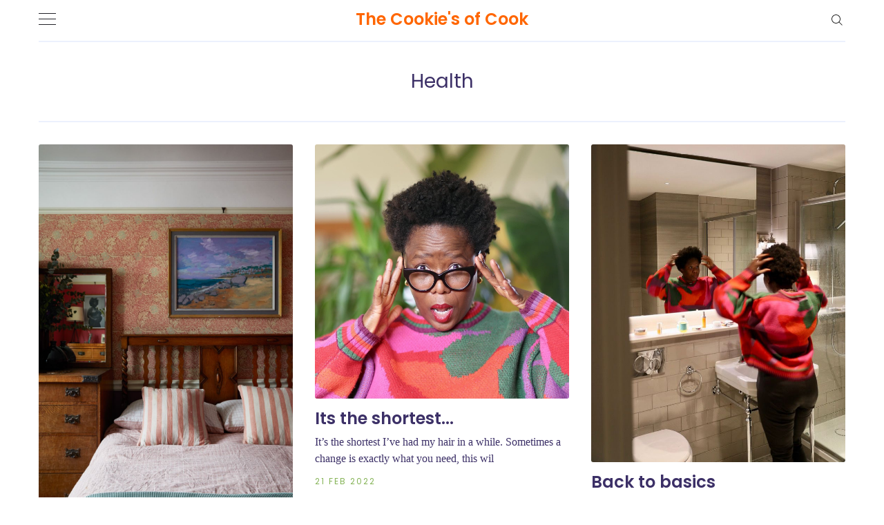

--- FILE ---
content_type: text/html; charset=utf-8
request_url: https://www.coooookie.com/tag/health/
body_size: 10962
content:
<!doctype html>
<html lang='en'>
<head>
  <meta charset='utf-8'>
  <meta http-equiv='X-UA-Compatible' content='IE=edge'>

  <title>Health - The Cookie&#x27;s of Cook</title>
  <meta name='viewport' content='width=device-width, initial-scale=1.0'>

  <style>
@charset "UTF-8";/*! normalize.css v8.0.1 | MIT License | github.com/necolas/normalize.css */html{line-height:1.15;-webkit-text-size-adjust:100%}body{margin:0}main{display:block}h1{font-size:2em;margin:.67em 0}hr{box-sizing:content-box;height:0;overflow:visible}pre{font-family:monospace,monospace;font-size:1em}a{background-color:transparent}abbr[title]{border-bottom:none;text-decoration:underline;text-decoration:underline dotted}b,strong{font-weight:bolder}code,kbd,samp{font-family:monospace,monospace;font-size:1em}small{font-size:80%}sub,sup{font-size:75%;line-height:0;position:relative;vertical-align:baseline}sub{bottom:-.25em}sup{top:-.5em}img{border-style:none}button,input,optgroup,select,textarea{font-family:inherit;font-size:100%;line-height:1.15;margin:0}button,input{overflow:visible}button,select{text-transform:none}[type=button],[type=reset],[type=submit],button{-webkit-appearance:button}[type=button]::-moz-focus-inner,[type=reset]::-moz-focus-inner,[type=submit]::-moz-focus-inner,button::-moz-focus-inner{border-style:none;padding:0}[type=button]:-moz-focusring,[type=reset]:-moz-focusring,[type=submit]:-moz-focusring,button:-moz-focusring{outline:1px dotted ButtonText}fieldset{padding:.35em .75em .625em}legend{box-sizing:border-box;color:inherit;display:table;max-width:100%;padding:0;white-space:normal}progress{vertical-align:baseline}textarea{overflow:auto}[type=checkbox],[type=radio]{box-sizing:border-box;padding:0}[type=number]::-webkit-inner-spin-button,[type=number]::-webkit-outer-spin-button{height:auto}[type=search]{-webkit-appearance:textfield;outline-offset:-2px}[type=search]::-webkit-search-decoration{-webkit-appearance:none}::-webkit-file-upload-button{-webkit-appearance:button;font:inherit}details{display:block}summary{display:list-item}template{display:none}[hidden]{display:none}html{-webkit-box-sizing:border-box;box-sizing:border-box}*,:after,:before{-webkit-box-sizing:inherit;box-sizing:inherit}blockquote,body,dd,dl,fieldset,figure,h1,h2,h3,h4,h5,h6,hr,legend,ol,p,pre,ul{margin:0;padding:0}li>ol,li>ul{margin-bottom:0}table{border-collapse:collapse;border-spacing:0}@-webkit-keyframes spin{100%{-webkit-transform:rotate(360deg);transform:rotate(360deg)}}@keyframes spin{100%{-webkit-transform:rotate(360deg);transform:rotate(360deg)}}.icon{position:relative;display:inline-block;width:25px;height:25px;overflow:hidden;fill:currentColor}.icon__cnt{width:100%;height:100%;background:inherit;fill:inherit;pointer-events:none;-webkit-transform:translateX(0);transform:translateX(0);-ms-transform:translate(.5px,-.3px)}.icon--m{width:50px;height:50px}.icon--l{width:100px;height:100px}.icon--xl{width:150px;height:150px}.icon--xxl{width:200px;height:200px}.icon__spinner{position:absolute;top:0;left:0;width:100%;height:100%}.icon--ei-spinner .icon__spinner,.icon--ei-spinner-2 .icon__spinner{-webkit-animation:spin 1s steps(12) infinite;animation:spin 1s steps(12) infinite}.icon--ei-spinner-3 .icon__spinner{-webkit-animation:spin 1.5s linear infinite;animation:spin 1.5s linear infinite}.icon--ei-sc-facebook{fill:#3b5998}.icon--ei-sc-github{fill:#333}.icon--ei-sc-google-plus{fill:#dd4b39}.icon--ei-sc-instagram{fill:#3f729b}.icon--ei-sc-linkedin{fill:#0976b4}.icon--ei-sc-odnoklassniki{fill:#ed812b}.icon--ei-sc-skype{fill:#00aff0}.icon--ei-sc-soundcloud{fill:#f80}.icon--ei-sc-tumblr{fill:#35465c}.icon--ei-sc-twitter{fill:#55acee}.icon--ei-sc-vimeo{fill:#1ab7ea}.icon--ei-sc-vk{fill:#45668e}.icon--ei-sc-youtube{fill:#e52d27}.icon--ei-sc-pinterest{fill:#bd081c}.icon--ei-sc-telegram{fill:#08c}code[class*=language-],pre[class*=language-]{color:#000;background:0 0;text-shadow:0 1px #fff;font-family:Consolas,Monaco,"Andale Mono","Ubuntu Mono",monospace;font-size:1em;text-align:left;white-space:pre;word-spacing:normal;word-break:normal;word-wrap:normal;line-height:1.5;-moz-tab-size:4;-o-tab-size:4;tab-size:4;-webkit-hyphens:none;-ms-hyphens:none;hyphens:none}code[class*=language-] ::-moz-selection,code[class*=language-]::-moz-selection,pre[class*=language-] ::-moz-selection,pre[class*=language-]::-moz-selection{text-shadow:none;background:#b3d4fc}code[class*=language-] ::selection,code[class*=language-]::selection,pre[class*=language-] ::selection,pre[class*=language-]::selection{text-shadow:none;background:#b3d4fc}@media print{code[class*=language-],pre[class*=language-]{text-shadow:none}}pre[class*=language-]{padding:1em;margin:.5em 0;overflow:auto}:not(pre)>code[class*=language-],pre[class*=language-]{background:#f5f2f0}:not(pre)>code[class*=language-]{padding:.1em;border-radius:.3em;white-space:normal}.token.cdata,.token.comment,.token.doctype,.token.prolog{color:#708090}.token.punctuation{color:#999}.token.namespace{opacity:.7}.token.boolean,.token.constant,.token.deleted,.token.number,.token.property,.token.symbol,.token.tag{color:#905}.token.attr-name,.token.builtin,.token.char,.token.inserted,.token.selector,.token.string{color:#690}.language-css .token.string,.style .token.string,.token.entity,.token.operator,.token.url{color:#9a6e3a;background:hsla(0,0%,100%,.5)}.token.atrule,.token.attr-value,.token.keyword{color:#07a}.token.class-name,.token.function{color:#dd4a68}.token.important,.token.regex,.token.variable{color:#e90}.token.bold,.token.important{font-weight:700}.token.italic{font-style:italic}.token.entity{cursor:help}img[data-action=zoom]{cursor:pointer;cursor:-webkit-zoom-in;cursor:-moz-zoom-in}.zoom-img,.zoom-img-wrap{position:relative;z-index:666;-webkit-transition:all .3s;transition:all .3s}img.zoom-img{cursor:pointer;cursor:-webkit-zoom-out;cursor:-moz-zoom-out}.zoom-overlay{z-index:420;background:#fff;position:fixed;top:0;left:0;right:0;bottom:0;pointer-events:none;filter:"alpha(opacity=0)";opacity:0;-webkit-transition:opacity .3s;transition:opacity .3s}.zoom-overlay-open .zoom-overlay{filter:"alpha(opacity=100)";opacity:1}.zoom-overlay-open,.zoom-overlay-transitioning{cursor:default}.zoom-overlay{background-color:#fff}body{color:#222;font-size:16px;font-family:Muli,sans-serif;font-weight:300;line-height:32px;background-color:#fff;-webkit-font-smoothing:antialiased;-moz-osx-font-smoothing:grayscale}@font-face{font-family:Muli;font-style:normal;font-weight:400;src:local("Muli"),url(https://fonts.gstatic.com/s/muli/v9/zscZFkjVRGyfQ_Pw-5exXPesZW2xOQ-xsNqO47m55DA.woff2) format("woff2");unicode-range:U+0000-00FF,U+0131,U+0152-0153,U+02C6,U+02DA,U+02DC,U+2000-206F,U+2074,U+20AC,U+2212,U+2215,U+E0FF,U+EFFD,U+F000}@font-face{font-family:"Libre Baskerville";font-style:normal;font-weight:400;src:local("Libre Baskerville"),local("LibreBaskerville-Regular"),url(https://fonts.gstatic.com/s/librebaskerville/v4/pR0sBQVcY0JZc_ciXjFsK56jerHLVJWaC-9Ja-RK4Ug.woff2) format("woff2");unicode-range:U+0100-024F,U+1E00-1EFF,U+20A0-20AB,U+20AD-20CF,U+2C60-2C7F,U+A720-A7FF}@font-face{font-family:"Libre Baskerville";font-style:normal;font-weight:400;src:local("Libre Baskerville"),local("LibreBaskerville-Regular"),url(https://fonts.gstatic.com/s/librebaskerville/v4/pR0sBQVcY0JZc_ciXjFsK8j0T1k_tV7QYhgnOhA2764.woff2) format("woff2");unicode-range:U+0000-00FF,U+0131,U+0152-0153,U+02C6,U+02DA,U+02DC,U+2000-206F,U+2074,U+20AC,U+2212,U+2215,U+E0FF,U+EFFD,U+F000}a{text-decoration:none;color:#222}a:active,a:focus,a:hover{text-decoration:underline}dd,ol,ul{margin-left:16px}img{height:auto;display:block;max-width:100%;font-style:italic}hr{height:1px;margin:32px 0;border:0;background-color:#ecf0f1}h1,h2,h3,h4,h5,h6{font-weight:inherit;line-height:initial}h1{font-size:48px}h2{font-size:36px}h3{font-size:24px}h4{font-size:20px}h5{font-size:18px}h6{font-size:16px}b,strong{font-weight:700}blockquote{padding-left:16px;border-left:4px solid #222;font-style:italic;font-size:24px;line-height:1.5;font-weight:700}pre{padding:32px}code,pre{overflow:auto;white-space:pre-wrap;word-wrap:break-word;word-break:break-all;font-family:Courier,monospace;font-size:16px;background-color:#f5f7f9}p code{padding:3px 6px}pre[class*=language-]{padding:32px;margin-bottom:0;margin-top:32px}code[class*=language-],pre[class*=language-]{white-space:pre-wrap;word-break:break-all;line-height:inherit}input[type=color],input[type=date],input[type=datetime-local],input[type=datetime],input[type=email],input[type=month],input[type=number],input[type=password],input[type=search],input[type=tel],input[type=text],input[type=time],input[type=url],input[type=week],select,textarea{width:100%;padding:16px;border:1px solid #ecf0f1;border-radius:0;outline:0;background-color:#fff;font-size:14px;-webkit-transition:.5s;transition:.5s}input[type=color]:focus,input[type=date]:focus,input[type=datetime-local]:focus,input[type=datetime]:focus,input[type=email]:focus,input[type=month]:focus,input[type=number]:focus,input[type=password]:focus,input[type=search]:focus,input[type=tel]:focus,input[type=text]:focus,input[type=time]:focus,input[type=url]:focus,input[type=week]:focus,select:focus,textarea:focus{border-color:#222}table{width:100%;max-width:100%}table td,table th{padding:16px;text-align:left;border-top:1px solid #ecf0f1}table thead th{white-space:nowrap}table tbody+tbody{border-top:2px solid #ecf0f1}.responsive-table{display:block;width:100%;overflow-x:auto}.o-grid{margin:0 auto;max-width:1200px;display:-webkit-box;display:-ms-flexbox;display:flex;-ms-flex-wrap:wrap;flex-wrap:wrap}.o-grid:after{content:"";display:table;clear:both}.o-grid .o-grid{margin-right:-16px;margin-left:-16px;padding:0}.o-grid--full{max-width:100vw}.o-grid__col{width:100%;padding-right:16px;padding-left:16px}.o-grid__col--1-4-s{width:25%}.o-grid__col--1-3-s{width:33.3333333333%}.o-grid__col--2-4-s{width:50%}.o-grid__col--3-4-s{width:75%}.o-grid__col--4-4-s{width:100%}@media (min-width:40em){.o-grid__col--1-4-m{width:25%}.o-grid__col--1-3-m{width:33.3333333333%}.o-grid__col--2-4-m{width:50%}.o-grid__col--3-4-m{width:75%}}@media (min-width:64em){.o-grid__col--1-4-l{width:25%}.o-grid__col--1-3-l{width:33.3333333333%}.o-grid__col--2-4-l{width:50%}.o-grid__col--3-4-l{width:75%}}.o-grid__col--full{width:100%}.o-grid__col--center{margin:0 auto}.o-grid__col--end{margin-left:auto}.o-wrapper{padding:32px 0}.c-off-canvas-container{display:-webkit-box;display:-ms-flexbox;display:flex;min-height:100vh;-webkit-box-orient:vertical;-webkit-box-direction:normal;-ms-flex-direction:column;flex-direction:column}.c-off-canvas-container .o-wrapper{-webkit-box-flex:1;-ms-flex:1 0 auto;flex:1 0 auto}.o-plain-list{margin:0;padding:0;list-style:none}.c-header__inner{padding:16px 0;border-bottom:1px solid #ecf0f1}.c-header__icon{vertical-align:middle}.c-logo__link{font-size:19px;font-weight:700}.c-logo__link:active,.c-logo__link:focus,.c-logo__link:hover{color:#ff6600;text-decoration:none}.c-logo__img{margin:0 auto;max-height:32px}.c-nav__item{font-size:14px}.c-nav__item:not(:last-child){margin-bottom:4px}.c-nav__link{display:block}.c-nav__link--current{color:#ff6600}.home-template .c-nav__link--current:not(:hover){color:#222}.c-nav__link:active,.c-nav__link:focus,.c-nav__link:hover{color:#ff6600;text-decoration:none}.c-blog-desc{padding-top:16px;margin-top:16px;border-top:1px solid #ecf0f1;color:#687385;font-size:14px;line-height:22px;word-wrap:break-word}.c-search{position:fixed;top:0;right:0;bottom:0;left:0;padding-top:80px;background:#fff;z-index:-1;opacity:0;-webkit-transform:scale(.96);transform:scale(.96);-webkit-transition:opacity 250ms cubic-bezier(.8,0,.55,.94),z-index 250ms step-end,-webkit-transform 250ms cubic-bezier(.694,0,.335,1);transition:opacity 250ms cubic-bezier(.8,0,.55,.94),z-index 250ms step-end,-webkit-transform 250ms cubic-bezier(.694,0,.335,1);transition:transform 250ms cubic-bezier(.694,0,.335,1),opacity 250ms cubic-bezier(.8,0,.55,.94),z-index 250ms step-end;transition:transform 250ms cubic-bezier(.694,0,.335,1),opacity 250ms cubic-bezier(.8,0,.55,.94),z-index 250ms step-end,-webkit-transform 250ms cubic-bezier(.694,0,.335,1)}@media (min-width:40em){.c-search{padding-top:64px}}.c-search.is-active{z-index:10;opacity:1;-webkit-transform:scale(1);transform:scale(1);-webkit-transition:opacity 250ms cubic-bezier(.8,0,.55,.94),z-index 250ms step-start,-webkit-transform 250ms cubic-bezier(.8,0,.55,.94);transition:opacity 250ms cubic-bezier(.8,0,.55,.94),z-index 250ms step-start,-webkit-transform 250ms cubic-bezier(.8,0,.55,.94);transition:transform 250ms cubic-bezier(.8,0,.55,.94),opacity 250ms cubic-bezier(.8,0,.55,.94),z-index 250ms step-start;transition:transform 250ms cubic-bezier(.8,0,.55,.94),opacity 250ms cubic-bezier(.8,0,.55,.94),z-index 250ms step-start,-webkit-transform 250ms cubic-bezier(.8,0,.55,.94)}.c-search__form{display:-webkit-box;display:-ms-flexbox;display:flex;-webkit-box-pack:center;-ms-flex-pack:center;justify-content:center;-webkit-box-align:center;-ms-flex-align:center;align-items:center;position:relative;margin-left:16px;padding-right:16px}.c-search__icon{position:absolute;left:16px;fill:#687385;width:32px;height:32px}.c-search__input[type=search]{width:100%;outline:0;margin-bottom:0;padding-left:56px;font-weight:300;font-size:19px;border:0;border-radius:4px;background-color:#f5f7f9}.c-search__input[type=search]::-webkit-input-placeholder{opacity:1;color:#687385}.c-search__input[type=search]:-ms-input-placeholder{opacity:1;color:#687385}.c-search__input[type=search]::-ms-input-placeholder{opacity:1;color:#687385}.c-search__input[type=search]::placeholder{opacity:1;color:#687385}@media (min-width:40em){.c-search__input[type=search]{font-size:24px}}.c-search__close{display:-webkit-box;display:-ms-flexbox;display:flex;-webkit-box-pack:center;-ms-flex-pack:center;justify-content:center;-webkit-box-align:center;-ms-flex-align:center;align-items:center;position:absolute;top:16px;right:32px;width:48px;height:48px;cursor:pointer;border-radius:100%;background-color:#f5f7f9}@media (min-width:40em){.c-search__close{top:32px}}.c-search__close .icon{fill:#687385;-webkit-transition:.5s;transition:.5s}.c-search__close:hover .icon{fill:#222;-webkit-transform:rotate(90deg);transform:rotate(90deg)}.c-search-results{display:none;height:calc(100vh - 168px);overflow:auto;white-space:normal;margin-top:16px;margin-left:16px;padding-right:16px;counter-reset:search}@media (min-width:40em){.c-search-results{height:calc(100vh - 160px)}}.c-search-result{display:-webkit-box;display:-ms-flexbox;display:flex;-webkit-box-align:center;-ms-flex-align:center;align-items:center;line-height:1;padding:16px 16px 16px 32px;background-color:#f5f7f9;border-radius:4px}.c-search-result:not(:last-child){margin-bottom:16px}.c-search-result:active,.c-search-result:focus,.c-search-result:hover{color:#ff6600;text-decoration:none}.c-search-result:before{counter-increment:search;content:counter(search) ". ";position:relative;left:-16px;font-size:19px;font-style:italic;font-family:"Libre Baskerville",serif;color:#ff6600}.c-search-result__media{margin-left:16px;background-color:#f5f7f9}.c-search-result__content{-webkit-box-flex:1;-ms-flex:1;flex:1}.c-search-result__image{display:block;width:64px;height:48px;background-repeat:no-repeat;background-position:center;background-size:cover;background-color:#fff}.c-search-result__title{margin-bottom:8px;font-size:14px;font-weight:700}.c-search-result__date{line-height:1;font-size:12px;color:#687385;text-transform:uppercase;letter-spacing:1px}.c-off-canvas-toggle{position:relative;z-index:10;height:19px;width:25px;cursor:pointer;display:inline-block;vertical-align:middle}.c-off-canvas-toggle__icon{position:absolute;left:0;height:1px;width:25px;background:#222228;cursor:pointer}.c-off-canvas-toggle__icon:after,.c-off-canvas-toggle__icon:before{content:"";display:block;height:100%;background-color:inherit;-webkit-transition:.5s;transition:.5s}.c-off-canvas-toggle__icon:before{-webkit-transform:translateY(16px);transform:translateY(16px)}.c-off-canvas-toggle__icon:after{-webkit-transform:translateY(7px);transform:translateY(7px)}.c-off-canvas-toggle--close .c-off-canvas-toggle__icon{height:2px;background-color:transparent}.c-off-canvas-toggle--close .c-off-canvas-toggle__icon:after,.c-off-canvas-toggle--close .c-off-canvas-toggle__icon:before{position:relative;visibility:visible;background:#222228}.c-off-canvas-toggle--close .c-off-canvas-toggle__icon:before{top:11px;-webkit-transform:rotate(-45deg);transform:rotate(-45deg)}.c-off-canvas-toggle--close .c-off-canvas-toggle__icon:after{top:9px;-webkit-transform:rotate(45deg);transform:rotate(45deg)}.c-off-canvas-toggle--close{margin-bottom:16px}body,html{overflow-x:hidden}.c-off-canvas-content{position:fixed;top:0;left:0;z-index:10;width:300px;height:100%;padding:24px 32px;-webkit-transform:translate3d(-300px,0,0);transform:translate3d(-300px,0,0)}@media screen and (-ms-high-contrast:active),(-ms-high-contrast:none){.c-off-canvas-content{background-color:#fff}.c-off-canvas-content.is-active{left:300px}}.c-off-canvas-container{-webkit-transition:-webkit-transform .5s cubic-bezier(.16,.68,.43,.99);transition:-webkit-transform .5s cubic-bezier(.16,.68,.43,.99);transition:transform .5s cubic-bezier(.16,.68,.43,.99);transition:transform .5s cubic-bezier(.16,.68,.43,.99),-webkit-transform .5s cubic-bezier(.16,.68,.43,.99)}.c-off-canvas-container.is-active{-webkit-transform:translate3d(300px,0,0);transform:translate3d(300px,0,0)}.c-off-canvas-container.is-active:after{position:fixed;top:0;right:0;bottom:0;left:0;content:"";background-color:rgba(0,0,0,.5)}.c-off-canvas-container.is-active .c-off-canvas-container__close{position:fixed;top:0;left:0;right:0;bottom:0;z-index:200}.c-tag{text-align:center;padding-bottom:32px;margin-bottom:32px;border-bottom:1px solid #ecf0f1}.c-tag__name{margin-bottom:0;font-size:28px;line-height:50px}.c-tag__description{margin-top:8px;margin-bottom:0;font-size:16px;line-height:25px}.c-archive{text-align:center;margin-bottom:32px}.c-archive__name{margin-bottom:0;font-size:28px;line-height:50px}.c-archive__description{margin-top:8px;margin-bottom:0;font-size:16px;line-height:25px}.c-tags a{display:inline-block;padding:4px 16px;margin:0 8px 4px 0;font-size:12px;line-height:22px;background-color:#fafafa}.c-tags a:active,.c-tags a:focus,.c-tags a:hover{text-decoration:none;background-color:#f5f7f9}@media (max-width:39.99em){.c-tags{margin-bottom:22px}}.c-tag-card{position:relative;margin-bottom:32px;background-color:#f5f7f9}.c-tag-card__image{display:block;background-position:50%;background-repeat:no-repeat;background-size:cover;text-decoration:none;-webkit-transition:opacity .5s ease-in-out;transition:opacity .5s ease-in-out}.c-tag-card__image.js-fadein{opacity:0}.c-tag-card__image.is-inview{opacity:1}.c-tag-card__image:before{position:absolute;top:0;height:100%;width:100%;content:"";-webkit-transition:.5s;transition:.5s;background:-webkit-gradient(linear,left bottom,left top,color-stop(0,rgba(34,34,40,.4)),color-stop(32%,transparent));background:linear-gradient(0deg,rgba(34,34,40,.4) 0,transparent 32%)}.c-tag-card__image:after{display:block;content:"";width:100%;padding-bottom:75%}.c-tag-card__title{position:absolute;bottom:0;left:0;right:0;margin-bottom:0;padding:16px;font-size:19px;color:#fff}.c-tag-card:hover .c-tag-card__image:before{background-color:rgba(34,34,40,.1)}.c-btn{display:inline-block;padding:8px 32px;white-space:nowrap;cursor:pointer;-webkit-transition:.5s;transition:.5s;text-align:center;vertical-align:middle;white-space:nowrap;line-height:inherit;border:0;border-radius:0;color:#fff;background-color:#ff6600;font-size:16px;font-family:Muli,sans-serif}.c-btn:active,.c-btn:focus,.c-btn:hover{opacity:.9;text-decoration:none}.c-btn--full{width:100%}.c-btn--small{padding:4px 16px}.c-btn.loading,.subscribe-form.loading .c-btn{position:relative;padding-right:40px}@-webkit-keyframes spin{0%{-webkit-transform:rotate(0);transform:rotate(0)}100%{-webkit-transform:rotate(360deg);transform:rotate(360deg)}}.c-btn.loading:after,.subscribe-form.loading .c-btn:after{position:absolute;top:16px;right:14px;content:"";display:block;height:16px;width:16px;border:2px solid #fff;border-radius:100%;border-right-color:transparent;border-top-color:transparent;-webkit-animation:spin .5s infinite linear;animation:spin .5s infinite linear}.subscribe-form form{display:-webkit-box;display:-ms-flexbox;display:flex;-ms-flex-wrap:wrap;flex-wrap:wrap}.subscribe-form .form-group{width:100%;display:-webkit-box;display:-ms-flexbox;display:flex}.subscribe-form .c-btn{-webkit-box-flex:3;-ms-flex:3;flex:3;position:relative;left:-1px}.subscribe-form .u-alert{display:none}.subscribe-form.error .u-alert--error,.subscribe-form.invalid .u-alert--invalid,.subscribe-form.success .u-alert--success{display:block}.c-post-card{overflow:hidden;-webkit-transform:translateX(0);transform:translateX(0);margin-bottom:32px;background-color:#f5f7f9;border-bottom:1px solid #ecf0f1}.c-post-card__image-link{display:block;position:relative}.c-post-card__image-link:after{position:absolute;top:0;height:100%;width:100%;content:"";background-color:#222228;-webkit-transition:.5s;transition:.5s;opacity:0}@media (min-width:40em){.c-post-card__image{opacity:0;-webkit-transition:opacity .5s ease-in-out;transition:opacity .5s ease-in-out}.c-post-card__image.is-inview{opacity:1}}@media screen and (min-width:40em) and (-webkit-min-device-pixel-ratio:0){.c-post-card__image{opacity:1}}.c-post-card__info{display:block;padding:16px 0;text-decoration:none;background-color:#fff}.c-post-card__info--no-image{padding-top:0}.c-post-card__info:hover{text-decoration:none;color:#222}.c-post-card__title{margin-bottom:10px;font-size:19px;font-weight:400;line-height:25px;font-family:"Libre Baskerville",serif;-webkit-transition:.5s;transition:.5s}.c-post-card__date{display:block;margin-bottom:8px;font-size:12px;line-height:22px;text-transform:uppercase;color:#687385}.c-post-card:hover .c-post-card__image-link:after{opacity:.1}.c-post-card:hover .c-post-card__title{color:#ff6600}.c-post-card__excerpt{margin-bottom:10px;word-break:break-word;word-wrap:break-word}.c-post-card__featured-icon{position:absolute;bottom:8px;left:8px;fill:#fff}.c-pagination{text-transform:uppercase}.c-pagination:active,.c-pagination:focus,.c-pagination:hover{color:#ff6600;text-decoration:none}.c-pagination__text{position:relative;font-size:14px;letter-spacing:2px}.c-pagination__text--prev{left:-16px}.c-pagination__text--next{right:-16px}.c-pagination__icon{vertical-align:text-top}.c-pagination__icon--prev{left:-8px}.c-pagination__icon--next{right:-8px}.kg-bookmark-card{width:100%}a.kg-bookmark-container{display:-webkit-box;display:-ms-flexbox;display:flex;min-height:148px;line-height:1.5;border-bottom:0;color:#222;-webkit-transition:.5s;transition:.5s;background-color:#f5f7f9;font-weight:400;text-decoration:none!important}a.kg-bookmark-container:active,a.kg-bookmark-container:focus,a.kg-bookmark-container:hover{color:#687385;background-color:#f5f7f9}.kg-card-hascaption a.kg-bookmark-container{border-bottom:1px solid #ecf0f1}.kg-bookmark-content{display:-webkit-box;display:-ms-flexbox;display:flex;-webkit-box-flex:1;-ms-flex-positive:1;flex-grow:1;-webkit-box-orient:vertical;-webkit-box-direction:normal;-ms-flex-direction:column;flex-direction:column;-webkit-box-align:start;-ms-flex-align:start;align-items:flex-start;-webkit-box-pack:start;-ms-flex-pack:start;justify-content:start;padding:24px}.kg-bookmark-title{font-size:16px;font-weight:700}.kg-bookmark-description{display:-webkit-box;color:#687385;font-size:12px;margin-top:8px;max-height:48px;overflow-y:hidden;-webkit-line-clamp:2;-webkit-box-orient:vertical}.kg-bookmark-metadata{display:-webkit-box;display:-ms-flexbox;display:flex;-webkit-box-align:center;-ms-flex-align:center;align-items:center;font-size:12px;color:#687385;margin-top:8px;-ms-flex-wrap:wrap;flex-wrap:wrap}.kg-bookmark-publisher{overflow:hidden;text-overflow:ellipsis;white-space:nowrap;max-width:240px}.kg-bookmark-icon{width:24px;height:24px;margin-right:8px}.kg-bookmark-author:after{content:"•";margin:0 8px}.kg-bookmark-thumbnail{position:relative;min-width:33%;max-height:100%}.kg-bookmark-thumbnail img{position:absolute;top:0;left:0;width:100%;height:100%;-o-object-fit:cover;object-fit:cover}@media (max-width:39.99em){.kg-bookmark-container{-webkit-box-orient:vertical;-webkit-box-direction:normal;-ms-flex-direction:column;flex-direction:column}.kg-bookmark-thumbnail{-webkit-box-ordinal-group:2;-ms-flex-order:1;order:1;width:100%;min-height:160px}.kg-bookmark-content{-webkit-box-ordinal-group:3;-ms-flex-order:2;order:2}}.c-post{margin:0 auto;max-width:700px}.c-post>*+*{margin-top:32px}.c-post__title{font-family:"Libre Baskerville",serif;font-size:24px}@media (min-width:40em){.c-post__title{font-size:28px;line-height:50px}}.c-post__date{position:relative;padding-top:16px;display:block;text-align:center;margin-top:16px;font-size:14px;line-height:22px;text-transform:uppercase;color:#687385}.c-post__date:after{position:absolute;content:"";top:0;left:50%;height:1px;width:64px;background:#f5f7f9;-webkit-transform:translateX(-50%);transform:translateX(-50%)}.c-post__image{margin:0 auto}.c-share{display:-webkit-box;display:-ms-flexbox;display:flex;border-radius:3px;border:1px solid #ecf0f1;line-height:22px}.c-share__item{-webkit-box-flex:1;-ms-flex:1;flex:1;text-align:center;border-right:1px solid #ecf0f1}.c-share__item:last-child{border-right:0}.c-share__link{display:block;padding:4px}.c-share__link:hover{background-color:#fafafa}.c-share__link:hover .c-share__icon--twitter{fill:#55acee}.c-share__link:hover .c-share__icon--facebook{fill:#3b5998}.c-share__link:hover .c-share__icon--pinterest{fill:#bd081c}.c-share__icon{fill:#687385;vertical-align:middle;-webkit-transition:.5s;transition:.5s}.c-content{display:-webkit-box;display:-ms-flexbox;display:flex;-webkit-box-align:center;-ms-flex-align:center;align-items:center;-webkit-box-orient:vertical;-webkit-box-direction:normal;-ms-flex-direction:column;flex-direction:column;-webkit-hyphens:auto;-ms-hyphens:auto;hyphens:auto}.c-content>*{min-width:100%}.c-content>*+*{margin-top:32px}.c-content a{text-decoration:underline}.c-content a:active,.c-content a:focus,.c-content a:hover{color:#ff6600}.c-content hr{margin-bottom:0}.c-content dl,.c-content fieldset,.c-content form,.c-content ol,.c-content p,.c-content pre,.c-content ul{font-family:"Libre Baskerville",serif}.c-content h1,.c-content h2,.c-content h3,.c-content h4,.c-content h5,.c-content h6{font-weight:700}.c-content h1+*,.c-content h2+*,.c-content h3+*,.c-content h4+*,.c-content h5+*,.c-content h6+*{margin-top:8px}.c-content .gh-post-upgrade-cta{display:none;visibility:hidden}.kg-image{margin:auto}.kg-embed-card{display:-webkit-box;display:-ms-flexbox;display:flex;-webkit-box-align:center;-ms-flex-align:center;align-items:center;-webkit-box-orient:vertical;-webkit-box-direction:normal;-ms-flex-direction:column;flex-direction:column}.kg-embed-card>*{width:100%}.kg-card figcaption{width:100%;text-align:center;color:#687385;font-size:14px;font-weight:400;line-height:22px;margin-top:10px;padding-left:10px;padding-right:10px}.kg-width-full .kg-image{max-width:100vw;pointer-events:none}@media (min-width:40em){.kg-width-wide .kg-image{max-width:75vw}}@media (min-width:64em){.kg-width-wide .kg-image{max-width:65vw}}.kg-gallery-container{width:100vw;display:-webkit-box;display:-ms-flexbox;display:flex;-webkit-box-orient:vertical;-webkit-box-direction:normal;-ms-flex-direction:column;flex-direction:column}@media (min-width:40em){.kg-gallery-container{max-width:75vw}}@media (min-width:64em){.kg-gallery-container{max-width:65vw}}.kg-gallery-row{display:-webkit-box;display:-ms-flexbox;display:flex;-webkit-box-orient:horizontal;-webkit-box-direction:normal;-ms-flex-direction:row;flex-direction:row;-webkit-box-pack:center;-ms-flex-pack:center;justify-content:center}.kg-gallery-image img{display:block;margin:0;width:100%;height:100%}.kg-gallery-row:not(:first-of-type){margin:16px 0 0 0}.kg-gallery-image:not(:first-of-type){margin:0 0 0 16px}.c-author{padding-bottom:32px;margin-bottom:32px;border-bottom:1px solid #ecf0f1}@media (min-width:64em){.c-author{display:-webkit-box;display:-ms-flexbox;display:flex;-webkit-box-align:center;-ms-flex-align:center;align-items:center}}.c-author__img{float:left;border-radius:100%;margin-right:16px;height:64px;width:64px;border:4px solid #ecf0f1}@media (min-width:64em){.c-author__img{margin-right:32px;height:128px;width:128px}}@media (min-width:40em){.c-author__body{overflow:hidden}}.c-author__name{margin-bottom:8px}.c-author__bio{margin-bottom:8px;font-size:16px;line-height:25px}.c-author-links__item{display:inline-block;font-size:16px;line-height:25px}.c-author-links__icon{vertical-align:middle;fill:#222;-webkit-transition:.5s;transition:.5s}.c-author-links__icon:active,.c-author-links__icon:focus,.c-author-links__icon:hover{fill:#ff6600}.c-social-nav{line-height:1;margin-bottom:20px}.c-social-nav__item{display:inline-block}.c-social-nav__icon{fill:#222;vertical-align:middle}.c-social-nav__icon:active,.c-social-nav__icon:focus,.c-social-nav__icon:hover{fill:#ff6600}.c-footer{padding:32px 0;background-color:#fafafa}.c-footer__copy{line-height:1}.c-post-upgrade-cta{text-align:center;background-color:#f5f7f9;padding:24px}@media (min-width:40em){.c-post-upgrade-cta{padding:72px}}.c-post-upgrade-cta__title{font-size:26px;margin-bottom:24px}.c-post-upgrade-cta .button{margin-bottom:24px}@media (min-width:40em){.c-member-plans{display:-webkit-box;display:-ms-flexbox;display:flex;-webkit-box-align:stretch;-ms-flex-align:stretch;align-items:stretch;-webkit-box-pack:center;-ms-flex-pack:center;justify-content:center;max-width:700px;margin:0 auto}.c-member-plan{-webkit-box-flex:1;-ms-flex:1 1 auto;flex:1 1 auto;display:-webkit-box;display:-ms-flexbox;display:flex;-webkit-box-orient:vertical;-webkit-box-direction:normal;-ms-flex-direction:column;flex-direction:column}.c-member-plan+.c-member-plan{margin-left:32px}}.c-member-plan{padding:32px;margin-bottom:32px;background-color:#fff;border-radius:4px;-webkit-box-shadow:0 4px 12px rgba(0,0,0,.08),0 0 1px rgba(1,0,0,.1);box-shadow:0 4px 12px rgba(0,0,0,.08),0 0 1px rgba(1,0,0,.1)}.c-member-plan__header{position:relative;padding-bottom:32px;color:#687385;text-align:center}.c-member-plan__title{margin-bottom:16px;color:#222;text-transform:uppercase;letter-spacing:1px}.c-member-plan__amount{color:#222;font-size:26px}.c-member-plan__content{-webkit-box-flex:1;-ms-flex:1 1 auto;flex:1 1 auto;display:-webkit-box;display:-ms-flexbox;display:flex;-webkit-box-orient:vertical;-webkit-box-direction:normal;-ms-flex-direction:column;flex-direction:column;-webkit-box-pack:justify;-ms-flex-pack:justify;justify-content:space-between}.c-member-plan__list{margin:0;padding:0;margin-bottom:32px;list-style:none}.c-member-plan__list li{position:relative;margin:0;font-size:14px;padding:0 0 8px 16px}.c-member-plan__list li:last-child{padding-bottom:0}.c-member-plan__list li:before{display:block;position:absolute;left:0;font-size:12px;font-weight:700;color:#ff6600;content:"✓"}.u-hidden{display:none}.u-hidden-visually{border:0;clip:rect(0 0 0 0);height:1px;margin:-1px;overflow:hidden;padding:0;position:absolute;width:1px}.u-font-serif{font-family:"Libre Baskerville",serif}.u-font-sans-serif{font-family:Muli,sans-serif}.u-font-medium{font-size:16px;line-height:25px}.u-font-small{font-size:14px;line-height:22px}.u-font-tiny{font-size:12px;line-height:19px}.u-font-bold{font-weight:700}.u-type-uppercase{text-transform:uppercase}.u-text-left{text-align:left}.u-text-right{text-align:right}.u-text-center{text-align:center}.u-text-justify{text-align:justify}.u-inline{display:inline}.u-block{display:block}.u-inline-block{display:inline-block}.u-left{float:left}.u-right{float:right}.u-link{color:#ff6600!important}.u-link:active,.u-link:focus,.u-link:hover{text-decoration:underline}.u-alert{font-size:14px;line-height:22px;font-family:Muli,sans-serif}.u-alert--success{color:#097756}.u-alert--invalid{color:#bf3157}.u-alert--error{color:#bf3157}.u-mt-8{margin-top:8px}.u-mt-16{margin-top:16px}.u-clearfix:after{content:"";display:table;clear:both}
</style>
  <script>
    var site_url = 'https://www.coooookie.com';
  </script>

  <link rel="icon" href="https://www.coooookie.com/content/images/size/w256h256/2022/08/C.png" type="image/png">
    <link rel="canonical" href="https://www.coooookie.com/tag/health/">
    <meta name="referrer" content="no-referrer-when-downgrade">
    
    <meta property="og:site_name" content="The Cookie&#x27;s of Cook">
    <meta property="og:type" content="website">
    <meta property="og:title" content="Health - The Cookie&#x27;s of Cook">
    <meta property="og:url" content="https://www.coooookie.com/tag/health/">
    <meta name="twitter:card" content="summary">
    <meta name="twitter:title" content="Health - The Cookie&#x27;s of Cook">
    <meta name="twitter:url" content="https://www.coooookie.com/tag/health/">
    
    <script type="application/ld+json">
{
    "@context": "https://schema.org",
    "@type": "Series",
    "publisher": {
        "@type": "Organization",
        "name": "The Cookie&#x27;s of Cook",
        "url": "https://www.coooookie.com/",
        "logo": {
            "@type": "ImageObject",
            "url": "https://www.coooookie.com/content/images/size/w256h256/2022/08/C.png"
        }
    },
    "url": "https://www.coooookie.com/tag/health/",
    "name": "Health",
    "mainEntityOfPage": "https://www.coooookie.com/tag/health/"
}
    </script>

    <meta name="generator" content="Ghost 6.13">
    <link rel="alternate" type="application/rss+xml" title="The Cookie&#x27;s of Cook" href="https://www.coooookie.com/rss/">
    <script defer src="https://cdn.jsdelivr.net/ghost/portal@~2.56/umd/portal.min.js" data-i18n="true" data-ghost="https://www.coooookie.com/" data-key="9359c0e35d33dc31a27c0c65cd" data-api="https://the-cookies-of-cook.ghost.io/ghost/api/content/" data-locale="en" crossorigin="anonymous"></script><style id="gh-members-styles">.gh-post-upgrade-cta-content,
.gh-post-upgrade-cta {
    display: flex;
    flex-direction: column;
    align-items: center;
    font-family: -apple-system, BlinkMacSystemFont, 'Segoe UI', Roboto, Oxygen, Ubuntu, Cantarell, 'Open Sans', 'Helvetica Neue', sans-serif;
    text-align: center;
    width: 100%;
    color: #ffffff;
    font-size: 16px;
}

.gh-post-upgrade-cta-content {
    border-radius: 8px;
    padding: 40px 4vw;
}

.gh-post-upgrade-cta h2 {
    color: #ffffff;
    font-size: 28px;
    letter-spacing: -0.2px;
    margin: 0;
    padding: 0;
}

.gh-post-upgrade-cta p {
    margin: 20px 0 0;
    padding: 0;
}

.gh-post-upgrade-cta small {
    font-size: 16px;
    letter-spacing: -0.2px;
}

.gh-post-upgrade-cta a {
    color: #ffffff;
    cursor: pointer;
    font-weight: 500;
    box-shadow: none;
    text-decoration: underline;
}

.gh-post-upgrade-cta a:hover {
    color: #ffffff;
    opacity: 0.8;
    box-shadow: none;
    text-decoration: underline;
}

.gh-post-upgrade-cta a.gh-btn {
    display: block;
    background: #ffffff;
    text-decoration: none;
    margin: 28px 0 0;
    padding: 8px 18px;
    border-radius: 4px;
    font-size: 16px;
    font-weight: 600;
}

.gh-post-upgrade-cta a.gh-btn:hover {
    opacity: 0.92;
}</style>
    <script defer src="https://cdn.jsdelivr.net/ghost/sodo-search@~1.8/umd/sodo-search.min.js" data-key="9359c0e35d33dc31a27c0c65cd" data-styles="https://cdn.jsdelivr.net/ghost/sodo-search@~1.8/umd/main.css" data-sodo-search="https://the-cookies-of-cook.ghost.io/" data-locale="en" crossorigin="anonymous"></script>
    
    <link href="https://www.coooookie.com/webmentions/receive/" rel="webmention">
    <script defer src="/public/cards.min.js?v=fcbe105693"></script>
    <link rel="stylesheet" type="text/css" href="/public/cards.min.css?v=fcbe105693">
    <script defer src="/public/member-attribution.min.js?v=fcbe105693"></script>
    <script defer src="/public/ghost-stats.min.js?v=fcbe105693" data-stringify-payload="false" data-datasource="analytics_events" data-storage="localStorage" data-host="https://www.coooookie.com/.ghost/analytics/api/v1/page_hit"  tb_site_uuid="056a2a83-15d9-4796-a146-193cba46ed49" tb_post_uuid="undefined" tb_post_type="null" tb_member_uuid="undefined" tb_member_status="undefined"></script><style>:root {--ghost-accent-color: #ff6600;}</style>
    

<!-- subscribe form -->
<style>
  div.subscribe-form { display: none; }
</style>
    
<!-- Tags -->
<style>
	.c-tags a {
    border-radius: 3px;
    margin: 0 10px 10px 0;
    font-size: 16px;
    line-height: 24px;
    background-color: #ECF1FD;
    color: #3C3067;
}
    .c-tags a:hover {
    background-color: #ff6600;
    color: #fff;
}
</style>

<!-- Website name -->
<style>
    .c-logo__img {
    max-height: 32px;
}
    .c-header__inner {
    padding-top: 16px;
	padding-bottom: 16px;
}
    .c-header__inner {
    border-bottom: 2px solid #ECF1FD;
}
    .c-logo__link {
    font-size: 24px;
    color: #ff6600;
}
    .c-logo__link:hover {
    color: #3C3067;
}
    @media (max-width: 40em) {
   .c-logo__link {
    font-size: 20px;
  }
  }
    .o-grid__col--1-4-s {
    width: 15%;
    vertical-align: middle;
}
   .o-grid__col--2-4-s {
    width: 70%;
}
    .c-tag {
    border-bottom: 2px solid #ECF1FD;
}
</style>

<!-- Images -->
<style>
    img {
  border-radius: 3px;
}
</style>

<!-- Changing fonts -->
<link rel="preconnect" href="https://fonts.googleapis.com"> 
<link rel="preconnect" href="https://fonts.gstatic.com" crossorigin> 
<link href="https://fonts.googleapis.com/css2?family=Poppins:wght@400;600&display=swap" rel="stylesheet">
<style>
  body {
    font-family: 'Poppins', sans-serif;
    font-size: 16px;
    line-height: 24px;
    color: #3C3067;
  }
    .u-font-tiny {
    font-size: 16px;
    line-height: 24px;
    color: #3C3067;
}
    .c-social-nav__icon {
    fill: #3C3067;
}
    .c-social-nav {
    margin-bottom: 0px;
}
    h1.c-post__title {
	font-family: 'Poppins', sans-serif;
    font-size: 48px;
    font-weight: 600;
    color: #3C3067;
  }
    @media (max-width: 40em) {
    h1.c-post__title {
    font-size: 36px;
  }
  }
    h2.c-post-card__title {
	font-family: 'Poppins', sans-serif;
    font-size: 24px;
    font-weight: 600;
    color: #3C3067;
  }
    .c-content dl, .c-content fieldset, .c-content form, .c-content ol, .c-content p, .c-content pre, .c-content ul {
    font-family: georgia,serif;
    font-size: 20px;
    line-height: 30px;
    color: #3C3067;
  }
    @media (max-width: 40em) {
    .c-content dl, .c-content fieldset, .c-content form, .c-content ol, .c-content p, .c-content pre, .c-content ul {
    font-size: 16px;
    line-height: 24px;
  }
  }
    p.c-post-card__excerpt {
    font-family: georgia,serif;
    font-size: 16px;
    line-height: 24px;
    color: #3C3067;
  }
    time.c-post__date, time.c-post-card__date, time.c-search-result__date {
    font-weight: 400;
    color: #86B458;
    letter-spacing: 2px;
    }
    time.c-post__date:after {
    height: 3px;
    background: #ECF1FD;
    }
    .c-post-card {
    background-color: #fff;
    border-bottom: 2px solid #ECF1FD;
</style>

<!-- Global site tag (gtag.js) - Google Analytics -->
<script async src="https://www.googletagmanager.com/gtag/js?id=G-F18V27WHH6"></script>
<script>
  window.dataLayer = window.dataLayer || [];
  function gtag(){dataLayer.push(arguments);}
  gtag('js', new Date());

  gtag('config', 'G-F18V27WHH6');
</script>

<!-- Enables search on the site -->
<script>
  var search_api_key = 'ad530c82221d507b7f91935e15';
</script>
<style>
    div.c-search-result__image {
    width: 100px;
    height: 100px;
    border-radius: 3px;
    }
    h3.c-search-result__title {
    font-size: 20px;
    margin-bottom: 2px;
    font-weight: 600;
    }
    a.c-search-result:before {
    font-size: 36px;

    }
</style>
</head>
<body class='tag-template tag-health'>
  <div class='js-off-canvas-container c-off-canvas-container'>
    <span class='js-off-canvas-container__close c-off-canvas-container__close'></span>

    <header class='c-header'>

  <div class='o-grid'>
    <div class='o-grid__col o-grid__col--full'>
      <div class='c-header__inner'>

        <div class='o-grid'>
          <div class='o-grid__col o-grid__col--1-4-s'>
            <div class='js-off-canvas-toggle c-off-canvas-toggle'>
              <span class='c-off-canvas-toggle__icon'></span>
            </div>
          </div>

          <div class='o-grid__col o-grid__col--2-4-s'>
            <div class='c-logo u-text-center'>
                <a class='c-logo__link' href='https://www.coooookie.com'>The Cookie&#x27;s of Cook</a>
            </div>
          </div>

          <div class='o-grid__col o-grid__col--1-4-s'>
            <div class='u-text-right'>
              <a class='toggle-search-button js-search-toggle' href='#' aria-label='Search'>
                <span class='c-header__icon' data-icon='ei-search' data-size='s'></span>
              </a>
            </div>
            <div class='c-off-canvas-content js-off-canvas-content'>
              <div class='js-off-canvas-toggle c-off-canvas-toggle c-off-canvas-toggle--close'>
                <span class='c-off-canvas-toggle__icon'></span>
              </div>

              <ul class='c-nav o-plain-list '>
                  <li class='c-nav__item'>
    <a href='https://www.coooookie.com/' class='c-nav__link '>Home</a>
  </li>

                  <li class='c-nav__item is-membership'><a href='#/portal/signin' class='c-nav__link'>Log In</a></li>
                  <li class='c-nav__item is-membership'><a href='#/portal/signup' class='c-nav__link u-font-bold'>Subscribe</a></li>
              </ul>

                <p class='c-blog-desc'>The life and times of Sophia Cook and the Cookie&#x27;s of Cook</p>
            </div>
          </div>
        </div>

      </div>
    </div>
  </div>

</header>

<div class='c-search js-search'>

  <div class='o-grid'>
    <div class='o-grid__col o-grid__col--4-4-s o-grid__col--3-4-m o-grid__col--2-4-l o-grid__col--center'>
      <form class='c-search__form'>
        <span class='c-search__icon' data-icon='ei-search' data-size='m'></span>
        <label for='search-form-input' class='u-hidden-visually'>Search The Cookie&#x27;s of Cook</label>
        <input type='search' id='search-form-input' class='c-search__input js-search-input' placeholder='Type to Search'>
      </form>
    </div>
  </div>

  <div class='o-grid'>
    <div class='o-grid__col o-grid__col--4-4-s o-grid__col--3-4-m o-grid__col--2-4-l o-grid__col--center'>
      <div class='c-search-results js-search-results'></div>
    </div>
  </div>

  <div class='c-search__close js-search-close'>
    <div data-icon='ei-close' data-size='s'></div>
  </div>
</div>
    
<div class='o-wrapper'>

  <div class='o-grid'>
    <div class='o-grid__col o-grid__col--full'>
        <div class='c-tag'>
    <div class='o-grid'>
      <div class='o-grid__col o-grid__col--2-4-m o-grid__col--center'>
        <h4 class='c-tag__name'>Health</h4>
      </div>
    </div>
  </div>
    </div>
  </div>

  <div class='o-grid js-grid'>
      <div class='js-grid__col o-grid__col o-grid__col--2-4-m o-grid__col--1-3-l '>
  <div class='c-post-card'>

      <a href='/sydney-wrote-a-book-2/' class='c-post-card__image-link'>
        <img src='https://www.coooookie.com/content/images/2022/08/3212024B-30B5-4217-8B18-572867B9427A--1-.jpeg' class='js-fadein c-post-card__image' alt='Some of us are getting it, but some of us are simply not getting enough…'>
      </a>

    <a href='/sydney-wrote-a-book-2/' class='c-post-card__info '>
      <h2 class='c-post-card__title'>Some of us are getting it, but some of us are simply not getting enough…</h2>

      <p class='c-post-card__excerpt u-font-small'>
        Sleep!

I once prided myself on being able to function on very little sleep. Getting up early for da
      </p>

      <time class='c-post-card__date' datetime='2022-04-26'>26 Apr 2022</time>
    </a>

  </div>
</div>  <div class='js-grid__col o-grid__col o-grid__col--2-4-m o-grid__col--1-3-l '>
  <div class='c-post-card'>

      <a href='/its-the-shortest/' class='c-post-card__image-link'>
        <img src='https://www.coooookie.com/content/images/2022/08/6659E2E0-BFD3-4877-A409-711139935124.jpg' class='js-fadein c-post-card__image' alt='Its the shortest...'>
      </a>

    <a href='/its-the-shortest/' class='c-post-card__info '>
      <h2 class='c-post-card__title'>Its the shortest...</h2>

      <p class='c-post-card__excerpt u-font-small'>
        It’s the shortest I’ve had my hair in a while. Sometimes a change is exactly what you need, this wil
      </p>

      <time class='c-post-card__date' datetime='2022-02-21'>21 Feb 2022</time>
    </a>

  </div>
</div>  <div class='js-grid__col o-grid__col o-grid__col--2-4-m o-grid__col--1-3-l '>
  <div class='c-post-card'>

      <a href='/back-to-basics/' class='c-post-card__image-link'>
        <img src='https://www.coooookie.com/content/images/2022/08/1F076695-3D7A-452E-8EE2-C6E16A79D6A4.jpg' class='js-fadein c-post-card__image' alt='Back to basics'>
      </a>

    <a href='/back-to-basics/' class='c-post-card__info '>
      <h2 class='c-post-card__title'>Back to basics</h2>

      <p class='c-post-card__excerpt u-font-small'>
        Struggling to get thoughts in order this week.

Sharing what I continue to implement into my script.
      </p>

      <time class='c-post-card__date' datetime='2022-02-17'>17 Feb 2022</time>
    </a>

  </div>
</div>  <div class='js-grid__col o-grid__col o-grid__col--2-4-m o-grid__col--1-3-l '>
  <div class='c-post-card'>

      <a href='/a-new-script/' class='c-post-card__image-link'>
        <img src='https://www.coooookie.com/content/images/2022/08/4791A407-0FB3-4B5F-BC24-73FE62BA4CCA_1_105_c-2.jpeg' class='js-fadein c-post-card__image' alt='A new script...'>
      </a>

    <a href='/a-new-script/' class='c-post-card__info '>
      <h2 class='c-post-card__title'>A new script...</h2>

      <p class='c-post-card__excerpt u-font-small'>
        Taking it back to basics after struggling to get thoughts in order this week.

Sharing what I contin
      </p>

      <time class='c-post-card__date' datetime='2022-02-17'>17 Feb 2022</time>
    </a>

  </div>
</div>  <div class='js-grid__col o-grid__col o-grid__col--2-4-m o-grid__col--1-3-l '>
  <div class='c-post-card'>

      <a href='/untitled-6/' class='c-post-card__image-link'>
        <img src='https://www.coooookie.com/content/images/2022/07/120A9004.jpg' class='js-fadein c-post-card__image' alt='Time to bathe'>
      </a>

    <a href='/untitled-6/' class='c-post-card__info '>
      <h2 class='c-post-card__title'>Time to bathe</h2>

      <p class='c-post-card__excerpt u-font-small'>
        Making activities fun and my personal challenge to keep moving. What I need to consider equally is r
      </p>

      <time class='c-post-card__date' datetime='2021-09-14'>14 Sep 2021</time>
    </a>

  </div>
</div>  <div class='js-grid__col o-grid__col o-grid__col--2-4-m o-grid__col--1-3-l '>
  <div class='c-post-card'>


    <a href='/tick/' class='c-post-card__info  c-post-card__info--no-image '>
      <h2 class='c-post-card__title'>**Tick!</h2>

      <p class='c-post-card__excerpt u-font-small'>
        What have you been putting off that you’re going to get done this week?

I’ll go first.

1. Fold and
      </p>

      <time class='c-post-card__date' datetime='2021-08-16'>16 Aug 2021</time>
    </a>

  </div>
</div>  </div>

  <div class='o-grid'>
    

  </div>

</div>

    <footer class='c-footer'>
  <div class='o-grid'>
    <div class='o-grid__col o-grid__col--full'>

      <ul class='o-plain-list c-social-nav u-text-center'>
          <li class='c-social-nav__item'>
          <a href='https://www.instagram.com/sophiarcook/' target='_blank' aria-label='Instagram' target='_blank' rel='noopener noreferrer'>
            <span class='c-social-nav__icon' data-icon='ei-sc-instagram' data-size='m'></span>
          </a>
        </li>
      </ul>

      <div class='u-text-center c-footer__copy'>
        <span class='u-font-tiny'>
          &copy; 2026 The Cookie&#x27;s of Cook 
        </span>
      </div>
    </div>
  </div>
</footer>  </div>

  <script src='https://www.coooookie.com/assets/js/app.min.js?v=fcbe105693'></script>
  
</body>
</html>

--- FILE ---
content_type: application/javascript; charset=UTF-8
request_url: https://www.coooookie.com/assets/js/app.min.js?v=fcbe105693
body_size: 80519
content:
!function(e,t){"use strict";"object"==typeof module&&"object"==typeof module.exports?module.exports=e.document?t(e,!0):function(e){if(!e.document)throw new Error("jQuery requires a window with a document");return t(e)}:t(e)}("undefined"!=typeof window?window:this,function(k,e){"use strict";function m(e){return null!=e&&e===e.window}var t=[],n=Object.getPrototypeOf,a=t.slice,g=t.flat?function(e){return t.flat.call(e)}:function(e){return t.concat.apply([],e)},c=t.push,r=t.indexOf,i={},o=i.toString,w=i.hasOwnProperty,s=w.toString,u=s.call(Object),v={},y=function(e){return"function"==typeof e&&"number"!=typeof e.nodeType&&"function"!=typeof e.item},x=k.document,l={type:!0,src:!0,nonce:!0,noModule:!0};function b(e,t,n){var i,r,o=(n=n||x).createElement("script");if(o.text=e,t)for(i in l)(r=t[i]||t.getAttribute&&t.getAttribute(i))&&o.setAttribute(i,r);n.head.appendChild(o).parentNode.removeChild(o)}function p(e){return null==e?e+"":"object"==typeof e||"function"==typeof e?i[o.call(e)]||"object":typeof e}var h="3.6.0",z=function(e,t){return new z.fn.init(e,t)};function d(e){var t=!!e&&"length"in e&&e.length,n=p(e);return!y(e)&&!m(e)&&("array"===n||0===t||"number"==typeof t&&0<t&&t-1 in e)}z.fn=z.prototype={jquery:h,constructor:z,length:0,toArray:function(){return a.call(this)},get:function(e){return null==e?a.call(this):e<0?this[e+this.length]:this[e]},pushStack:function(e){e=z.merge(this.constructor(),e);return e.prevObject=this,e},each:function(e){return z.each(this,e)},map:function(n){return this.pushStack(z.map(this,function(e,t){return n.call(e,t,e)}))},slice:function(){return this.pushStack(a.apply(this,arguments))},first:function(){return this.eq(0)},last:function(){return this.eq(-1)},even:function(){return this.pushStack(z.grep(this,function(e,t){return(t+1)%2}))},odd:function(){return this.pushStack(z.grep(this,function(e,t){return t%2}))},eq:function(e){var t=this.length,e=+e+(e<0?t:0);return this.pushStack(0<=e&&e<t?[this[e]]:[])},end:function(){return this.prevObject||this.constructor()},push:c,sort:t.sort,splice:t.splice},z.extend=z.fn.extend=function(){var e,t,n,i,r,o=arguments[0]||{},s=1,a=arguments.length,c=!1;for("boolean"==typeof o&&(c=o,o=arguments[s]||{},s++),"object"==typeof o||y(o)||(o={}),s===a&&(o=this,s--);s<a;s++)if(null!=(e=arguments[s]))for(t in e)n=e[t],"__proto__"!==t&&o!==n&&(c&&n&&(z.isPlainObject(n)||(i=Array.isArray(n)))?(r=o[t],r=i&&!Array.isArray(r)?[]:i||z.isPlainObject(r)?r:{},i=!1,o[t]=z.extend(c,r,n)):void 0!==n&&(o[t]=n));return o},z.extend({expando:"jQuery"+(h+Math.random()).replace(/\D/g,""),isReady:!0,error:function(e){throw new Error(e)},noop:function(){},isPlainObject:function(e){return!(!e||"[object Object]"!==o.call(e))&&(!(e=n(e))||"function"==typeof(e=w.call(e,"constructor")&&e.constructor)&&s.call(e)===u)},isEmptyObject:function(e){for(var t in e)return!1;return!0},globalEval:function(e,t,n){b(e,{nonce:t&&t.nonce},n)},each:function(e,t){var n,i=0;if(d(e))for(n=e.length;i<n&&!1!==t.call(e[i],i,e[i]);i++);else for(i in e)if(!1===t.call(e[i],i,e[i]))break;return e},makeArray:function(e,t){t=t||[];return null!=e&&(d(Object(e))?z.merge(t,"string"==typeof e?[e]:e):c.call(t,e)),t},inArray:function(e,t,n){return null==t?-1:r.call(t,e,n)},merge:function(e,t){for(var n=+t.length,i=0,r=e.length;i<n;i++)e[r++]=t[i];return e.length=r,e},grep:function(e,t,n){for(var i=[],r=0,o=e.length,s=!n;r<o;r++)!t(e[r],r)!=s&&i.push(e[r]);return i},map:function(e,t,n){var i,r,o=0,s=[];if(d(e))for(i=e.length;o<i;o++)null!=(r=t(e[o],o,n))&&s.push(r);else for(o in e)null!=(r=t(e[o],o,n))&&s.push(r);return g(s)},guid:1,support:v}),"function"==typeof Symbol&&(z.fn[Symbol.iterator]=t[Symbol.iterator]),z.each("Boolean Number String Function Array Date RegExp Object Error Symbol".split(" "),function(e,t){i["[object "+t+"]"]=t.toLowerCase()});var f=function(n){function h(e,t){return e="0x"+e.slice(1)-65536,t||(e<0?String.fromCharCode(65536+e):String.fromCharCode(e>>10|55296,1023&e|56320))}function i(){k()}var e,d,b,o,r,f,p,m,_,c,u,k,x,s,z,g,a,l,w,C="sizzle"+ +new Date,v=n.document,S=0,y=0,E=ce(),T=ce(),M=ce(),A=ce(),j=function(e,t){return e===t&&(u=!0),0},q={}.hasOwnProperty,t=[],P=t.pop,F=t.push,L=t.push,I=t.slice,N=function(e,t){for(var n=0,i=e.length;n<i;n++)if(e[n]===t)return n;return-1},H="checked|selected|async|autofocus|autoplay|controls|defer|disabled|hidden|ismap|loop|multiple|open|readonly|required|scoped",D="[\\x20\\t\\r\\n\\f]",W="(?:\\\\[\\da-fA-F]{1,6}"+D+"?|\\\\[^\\r\\n\\f]|[\\w-]|[^\0-\\x7f])+",O="\\["+D+"*("+W+")(?:"+D+"*([*^$|!~]?=)"+D+"*(?:'((?:\\\\.|[^\\\\'])*)'|\"((?:\\\\.|[^\\\\\"])*)\"|("+W+"))|)"+D+"*\\]",B=":("+W+")(?:\\((('((?:\\\\.|[^\\\\'])*)'|\"((?:\\\\.|[^\\\\\"])*)\")|((?:\\\\.|[^\\\\()[\\]]|"+O+")*)|.*)\\)|)",$=new RegExp(D+"+","g"),R=new RegExp("^"+D+"+|((?:^|[^\\\\])(?:\\\\.)*)"+D+"+$","g"),V=new RegExp("^"+D+"*,"+D+"*"),U=new RegExp("^"+D+"*([>+~]|"+D+")"+D+"*"),Y=new RegExp(D+"|>"),Z=new RegExp(B),X=new RegExp("^"+W+"$"),Q={ID:new RegExp("^#("+W+")"),CLASS:new RegExp("^\\.("+W+")"),TAG:new RegExp("^("+W+"|[*])"),ATTR:new RegExp("^"+O),PSEUDO:new RegExp("^"+B),CHILD:new RegExp("^:(only|first|last|nth|nth-last)-(child|of-type)(?:\\("+D+"*(even|odd|(([+-]|)(\\d*)n|)"+D+"*(?:([+-]|)"+D+"*(\\d+)|))"+D+"*\\)|)","i"),bool:new RegExp("^(?:"+H+")$","i"),needsContext:new RegExp("^"+D+"*[>+~]|:(even|odd|eq|gt|lt|nth|first|last)(?:\\("+D+"*((?:-\\d)?\\d*)"+D+"*\\)|)(?=[^-]|$)","i")},G=/HTML$/i,J=/^(?:input|select|textarea|button)$/i,K=/^h\d$/i,ee=/^[^{]+\{\s*\[native \w/,te=/^(?:#([\w-]+)|(\w+)|\.([\w-]+))$/,ne=/[+~]/,ie=new RegExp("\\\\[\\da-fA-F]{1,6}"+D+"?|\\\\([^\\r\\n\\f])","g"),re=/([\0-\x1f\x7f]|^-?\d)|^-$|[^\0-\x1f\x7f-\uFFFF\w-]/g,oe=function(e,t){return t?"\0"===e?"�":e.slice(0,-1)+"\\"+e.charCodeAt(e.length-1).toString(16)+" ":"\\"+e},se=ve(function(e){return!0===e.disabled&&"fieldset"===e.nodeName.toLowerCase()},{dir:"parentNode",next:"legend"});try{L.apply(t=I.call(v.childNodes),v.childNodes),t[v.childNodes.length].nodeType}catch(e){L={apply:t.length?function(e,t){F.apply(e,I.call(t))}:function(e,t){for(var n=e.length,i=0;e[n++]=t[i++];);e.length=n-1}}}function ae(t,e,n,i){var r,o,s,a,c,u,l=e&&e.ownerDocument,h=e?e.nodeType:9;if(n=n||[],"string"!=typeof t||!t||1!==h&&9!==h&&11!==h)return n;if(!i&&(k(e),e=e||x,z)){if(11!==h&&(a=te.exec(t)))if(u=a[1]){if(9===h){if(!(o=e.getElementById(u)))return n;if(o.id===u)return n.push(o),n}else if(l&&(o=l.getElementById(u))&&w(e,o)&&o.id===u)return n.push(o),n}else{if(a[2])return L.apply(n,e.getElementsByTagName(t)),n;if((u=a[3])&&d.getElementsByClassName&&e.getElementsByClassName)return L.apply(n,e.getElementsByClassName(u)),n}if(d.qsa&&!A[t+" "]&&(!g||!g.test(t))&&(1!==h||"object"!==e.nodeName.toLowerCase())){if(u=t,l=e,1===h&&(Y.test(t)||U.test(t))){for((l=ne.test(t)&&me(e.parentNode)||e)===e&&d.scope||((s=e.getAttribute("id"))?s=s.replace(re,oe):e.setAttribute("id",s=C)),r=(c=f(t)).length;r--;)c[r]=(s?"#"+s:":scope")+" "+we(c[r]);u=c.join(",")}try{return L.apply(n,l.querySelectorAll(u)),n}catch(e){A(t,!0)}finally{s===C&&e.removeAttribute("id")}}}return m(t.replace(R,"$1"),e,n,i)}function ce(){var n=[];function i(e,t){return n.push(e+" ")>b.cacheLength&&delete i[n.shift()],i[e+" "]=t}return i}function ue(e){return e[C]=!0,e}function le(e){var t=x.createElement("fieldset");try{return!!e(t)}catch(e){return!1}finally{t.parentNode&&t.parentNode.removeChild(t),t=null}}function he(e,t){for(var n=e.split("|"),i=n.length;i--;)b.attrHandle[n[i]]=t}function de(e,t){var n=t&&e,i=n&&1===e.nodeType&&1===t.nodeType&&e.sourceIndex-t.sourceIndex;if(i)return i;if(n)for(;n=n.nextSibling;)if(n===t)return-1;return e?1:-1}function fe(t){return function(e){return"form"in e?e.parentNode&&!1===e.disabled?"label"in e?"label"in e.parentNode?e.parentNode.disabled===t:e.disabled===t:e.isDisabled===t||e.isDisabled!==!t&&se(e)===t:e.disabled===t:"label"in e&&e.disabled===t}}function pe(s){return ue(function(o){return o=+o,ue(function(e,t){for(var n,i=s([],e.length,o),r=i.length;r--;)e[n=i[r]]&&(e[n]=!(t[n]=e[n]))})})}function me(e){return e&&void 0!==e.getElementsByTagName&&e}for(e in d=ae.support={},r=ae.isXML=function(e){var t=e&&e.namespaceURI,e=e&&(e.ownerDocument||e).documentElement;return!G.test(t||e&&e.nodeName||"HTML")},k=ae.setDocument=function(e){var t,e=e?e.ownerDocument||e:v;return e!=x&&9===e.nodeType&&e.documentElement&&(s=(x=e).documentElement,z=!r(x),v!=x&&(t=x.defaultView)&&t.top!==t&&(t.addEventListener?t.addEventListener("unload",i,!1):t.attachEvent&&t.attachEvent("onunload",i)),d.scope=le(function(e){return s.appendChild(e).appendChild(x.createElement("div")),void 0!==e.querySelectorAll&&!e.querySelectorAll(":scope fieldset div").length}),d.attributes=le(function(e){return e.className="i",!e.getAttribute("className")}),d.getElementsByTagName=le(function(e){return e.appendChild(x.createComment("")),!e.getElementsByTagName("*").length}),d.getElementsByClassName=ee.test(x.getElementsByClassName),d.getById=le(function(e){return s.appendChild(e).id=C,!x.getElementsByName||!x.getElementsByName(C).length}),d.getById?(b.filter.ID=function(e){var t=e.replace(ie,h);return function(e){return e.getAttribute("id")===t}},b.find.ID=function(e,t){if(void 0!==t.getElementById&&z){e=t.getElementById(e);return e?[e]:[]}}):(b.filter.ID=function(e){var t=e.replace(ie,h);return function(e){e=void 0!==e.getAttributeNode&&e.getAttributeNode("id");return e&&e.value===t}},b.find.ID=function(e,t){if(void 0!==t.getElementById&&z){var n,i,r,o=t.getElementById(e);if(o){if((n=o.getAttributeNode("id"))&&n.value===e)return[o];for(r=t.getElementsByName(e),i=0;o=r[i++];)if((n=o.getAttributeNode("id"))&&n.value===e)return[o]}return[]}}),b.find.TAG=d.getElementsByTagName?function(e,t){return void 0!==t.getElementsByTagName?t.getElementsByTagName(e):d.qsa?t.querySelectorAll(e):void 0}:function(e,t){var n,i=[],r=0,o=t.getElementsByTagName(e);if("*"!==e)return o;for(;n=o[r++];)1===n.nodeType&&i.push(n);return i},b.find.CLASS=d.getElementsByClassName&&function(e,t){if(void 0!==t.getElementsByClassName&&z)return t.getElementsByClassName(e)},a=[],g=[],(d.qsa=ee.test(x.querySelectorAll))&&(le(function(e){var t;s.appendChild(e).innerHTML="<a id='"+C+"'></a><select id='"+C+"-\r\\' msallowcapture=''><option selected=''></option></select>",e.querySelectorAll("[msallowcapture^='']").length&&g.push("[*^$]="+D+"*(?:''|\"\")"),e.querySelectorAll("[selected]").length||g.push("\\["+D+"*(?:value|"+H+")"),e.querySelectorAll("[id~="+C+"-]").length||g.push("~="),(t=x.createElement("input")).setAttribute("name",""),e.appendChild(t),e.querySelectorAll("[name='']").length||g.push("\\["+D+"*name"+D+"*="+D+"*(?:''|\"\")"),e.querySelectorAll(":checked").length||g.push(":checked"),e.querySelectorAll("a#"+C+"+*").length||g.push(".#.+[+~]"),e.querySelectorAll("\\\f"),g.push("[\\r\\n\\f]")}),le(function(e){e.innerHTML="<a href='' disabled='disabled'></a><select disabled='disabled'><option/></select>";var t=x.createElement("input");t.setAttribute("type","hidden"),e.appendChild(t).setAttribute("name","D"),e.querySelectorAll("[name=d]").length&&g.push("name"+D+"*[*^$|!~]?="),2!==e.querySelectorAll(":enabled").length&&g.push(":enabled",":disabled"),s.appendChild(e).disabled=!0,2!==e.querySelectorAll(":disabled").length&&g.push(":enabled",":disabled"),e.querySelectorAll("*,:x"),g.push(",.*:")})),(d.matchesSelector=ee.test(l=s.matches||s.webkitMatchesSelector||s.mozMatchesSelector||s.oMatchesSelector||s.msMatchesSelector))&&le(function(e){d.disconnectedMatch=l.call(e,"*"),l.call(e,"[s!='']:x"),a.push("!=",B)}),g=g.length&&new RegExp(g.join("|")),a=a.length&&new RegExp(a.join("|")),t=ee.test(s.compareDocumentPosition),w=t||ee.test(s.contains)?function(e,t){var n=9===e.nodeType?e.documentElement:e,t=t&&t.parentNode;return e===t||!(!t||1!==t.nodeType||!(n.contains?n.contains(t):e.compareDocumentPosition&&16&e.compareDocumentPosition(t)))}:function(e,t){if(t)for(;t=t.parentNode;)if(t===e)return!0;return!1},j=t?function(e,t){if(e===t)return u=!0,0;var n=!e.compareDocumentPosition-!t.compareDocumentPosition;return n||(1&(n=(e.ownerDocument||e)==(t.ownerDocument||t)?e.compareDocumentPosition(t):1)||!d.sortDetached&&t.compareDocumentPosition(e)===n?e==x||e.ownerDocument==v&&w(v,e)?-1:t==x||t.ownerDocument==v&&w(v,t)?1:c?N(c,e)-N(c,t):0:4&n?-1:1)}:function(e,t){if(e===t)return u=!0,0;var n,i=0,r=e.parentNode,o=t.parentNode,s=[e],a=[t];if(!r||!o)return e==x?-1:t==x?1:r?-1:o?1:c?N(c,e)-N(c,t):0;if(r===o)return de(e,t);for(n=e;n=n.parentNode;)s.unshift(n);for(n=t;n=n.parentNode;)a.unshift(n);for(;s[i]===a[i];)i++;return i?de(s[i],a[i]):s[i]==v?-1:a[i]==v?1:0}),x},ae.matches=function(e,t){return ae(e,null,null,t)},ae.matchesSelector=function(e,t){if(k(e),d.matchesSelector&&z&&!A[t+" "]&&(!a||!a.test(t))&&(!g||!g.test(t)))try{var n=l.call(e,t);if(n||d.disconnectedMatch||e.document&&11!==e.document.nodeType)return n}catch(e){A(t,!0)}return 0<ae(t,x,null,[e]).length},ae.contains=function(e,t){return(e.ownerDocument||e)!=x&&k(e),w(e,t)},ae.attr=function(e,t){(e.ownerDocument||e)!=x&&k(e);var n=b.attrHandle[t.toLowerCase()],n=n&&q.call(b.attrHandle,t.toLowerCase())?n(e,t,!z):void 0;return void 0!==n?n:d.attributes||!z?e.getAttribute(t):(n=e.getAttributeNode(t))&&n.specified?n.value:null},ae.escape=function(e){return(e+"").replace(re,oe)},ae.error=function(e){throw new Error("Syntax error, unrecognized expression: "+e)},ae.uniqueSort=function(e){var t,n=[],i=0,r=0;if(u=!d.detectDuplicates,c=!d.sortStable&&e.slice(0),e.sort(j),u){for(;t=e[r++];)t===e[r]&&(i=n.push(r));for(;i--;)e.splice(n[i],1)}return c=null,e},o=ae.getText=function(e){var t,n="",i=0,r=e.nodeType;if(r){if(1===r||9===r||11===r){if("string"==typeof e.textContent)return e.textContent;for(e=e.firstChild;e;e=e.nextSibling)n+=o(e)}else if(3===r||4===r)return e.nodeValue}else for(;t=e[i++];)n+=o(t);return n},(b=ae.selectors={cacheLength:50,createPseudo:ue,match:Q,attrHandle:{},find:{},relative:{">":{dir:"parentNode",first:!0}," ":{dir:"parentNode"},"+":{dir:"previousSibling",first:!0},"~":{dir:"previousSibling"}},preFilter:{ATTR:function(e){return e[1]=e[1].replace(ie,h),e[3]=(e[3]||e[4]||e[5]||"").replace(ie,h),"~="===e[2]&&(e[3]=" "+e[3]+" "),e.slice(0,4)},CHILD:function(e){return e[1]=e[1].toLowerCase(),"nth"===e[1].slice(0,3)?(e[3]||ae.error(e[0]),e[4]=+(e[4]?e[5]+(e[6]||1):2*("even"===e[3]||"odd"===e[3])),e[5]=+(e[7]+e[8]||"odd"===e[3])):e[3]&&ae.error(e[0]),e},PSEUDO:function(e){var t,n=!e[6]&&e[2];return Q.CHILD.test(e[0])?null:(e[3]?e[2]=e[4]||e[5]||"":n&&Z.test(n)&&(t=f(n,!0))&&(t=n.indexOf(")",n.length-t)-n.length)&&(e[0]=e[0].slice(0,t),e[2]=n.slice(0,t)),e.slice(0,3))}},filter:{TAG:function(e){var t=e.replace(ie,h).toLowerCase();return"*"===e?function(){return!0}:function(e){return e.nodeName&&e.nodeName.toLowerCase()===t}},CLASS:function(e){var t=E[e+" "];return t||(t=new RegExp("(^|"+D+")"+e+"("+D+"|$)"))&&E(e,function(e){return t.test("string"==typeof e.className&&e.className||void 0!==e.getAttribute&&e.getAttribute("class")||"")})},ATTR:function(t,n,i){return function(e){e=ae.attr(e,t);return null==e?"!="===n:!n||(e+="","="===n?e===i:"!="===n?e!==i:"^="===n?i&&0===e.indexOf(i):"*="===n?i&&-1<e.indexOf(i):"$="===n?i&&e.slice(-i.length)===i:"~="===n?-1<(" "+e.replace($," ")+" ").indexOf(i):"|="===n&&(e===i||e.slice(0,i.length+1)===i+"-"))}},CHILD:function(p,e,t,m,g){var w="nth"!==p.slice(0,3),v="last"!==p.slice(-4),y="of-type"===e;return 1===m&&0===g?function(e){return!!e.parentNode}:function(e,t,n){var i,r,o,s,a,c,u=w!=v?"nextSibling":"previousSibling",l=e.parentNode,h=y&&e.nodeName.toLowerCase(),d=!n&&!y,f=!1;if(l){if(w){for(;u;){for(s=e;s=s[u];)if(y?s.nodeName.toLowerCase()===h:1===s.nodeType)return!1;c=u="only"===p&&!c&&"nextSibling"}return!0}if(c=[v?l.firstChild:l.lastChild],v&&d){for(f=(a=(i=(r=(o=(s=l)[C]||(s[C]={}))[s.uniqueID]||(o[s.uniqueID]={}))[p]||[])[0]===S&&i[1])&&i[2],s=a&&l.childNodes[a];s=++a&&s&&s[u]||(f=a=0)||c.pop();)if(1===s.nodeType&&++f&&s===e){r[p]=[S,a,f];break}}else if(!1===(f=d?a=(i=(r=(o=(s=e)[C]||(s[C]={}))[s.uniqueID]||(o[s.uniqueID]={}))[p]||[])[0]===S&&i[1]:f))for(;(s=++a&&s&&s[u]||(f=a=0)||c.pop())&&((y?s.nodeName.toLowerCase()!==h:1!==s.nodeType)||!++f||(d&&((r=(o=s[C]||(s[C]={}))[s.uniqueID]||(o[s.uniqueID]={}))[p]=[S,f]),s!==e)););return(f-=g)===m||f%m==0&&0<=f/m}}},PSEUDO:function(e,o){var t,s=b.pseudos[e]||b.setFilters[e.toLowerCase()]||ae.error("unsupported pseudo: "+e);return s[C]?s(o):1<s.length?(t=[e,e,"",o],b.setFilters.hasOwnProperty(e.toLowerCase())?ue(function(e,t){for(var n,i=s(e,o),r=i.length;r--;)e[n=N(e,i[r])]=!(t[n]=i[r])}):function(e){return s(e,0,t)}):s}},pseudos:{not:ue(function(e){var i=[],r=[],a=p(e.replace(R,"$1"));return a[C]?ue(function(e,t,n,i){for(var r,o=a(e,null,i,[]),s=e.length;s--;)(r=o[s])&&(e[s]=!(t[s]=r))}):function(e,t,n){return i[0]=e,a(i,null,n,r),i[0]=null,!r.pop()}}),has:ue(function(t){return function(e){return 0<ae(t,e).length}}),contains:ue(function(t){return t=t.replace(ie,h),function(e){return-1<(e.textContent||o(e)).indexOf(t)}}),lang:ue(function(n){return X.test(n||"")||ae.error("unsupported lang: "+n),n=n.replace(ie,h).toLowerCase(),function(e){var t;do{if(t=z?e.lang:e.getAttribute("xml:lang")||e.getAttribute("lang"))return(t=t.toLowerCase())===n||0===t.indexOf(n+"-")}while((e=e.parentNode)&&1===e.nodeType);return!1}}),target:function(e){var t=n.location&&n.location.hash;return t&&t.slice(1)===e.id},root:function(e){return e===s},focus:function(e){return e===x.activeElement&&(!x.hasFocus||x.hasFocus())&&!!(e.type||e.href||~e.tabIndex)},enabled:fe(!1),disabled:fe(!0),checked:function(e){var t=e.nodeName.toLowerCase();return"input"===t&&!!e.checked||"option"===t&&!!e.selected},selected:function(e){return e.parentNode&&e.parentNode.selectedIndex,!0===e.selected},empty:function(e){for(e=e.firstChild;e;e=e.nextSibling)if(e.nodeType<6)return!1;return!0},parent:function(e){return!b.pseudos.empty(e)},header:function(e){return K.test(e.nodeName)},input:function(e){return J.test(e.nodeName)},button:function(e){var t=e.nodeName.toLowerCase();return"input"===t&&"button"===e.type||"button"===t},text:function(e){return"input"===e.nodeName.toLowerCase()&&"text"===e.type&&(null==(e=e.getAttribute("type"))||"text"===e.toLowerCase())},first:pe(function(){return[0]}),last:pe(function(e,t){return[t-1]}),eq:pe(function(e,t,n){return[n<0?n+t:n]}),even:pe(function(e,t){for(var n=0;n<t;n+=2)e.push(n);return e}),odd:pe(function(e,t){for(var n=1;n<t;n+=2)e.push(n);return e}),lt:pe(function(e,t,n){for(var i=n<0?n+t:t<n?t:n;0<=--i;)e.push(i);return e}),gt:pe(function(e,t,n){for(var i=n<0?n+t:n;++i<t;)e.push(i);return e})}}).pseudos.nth=b.pseudos.eq,{radio:!0,checkbox:!0,file:!0,password:!0,image:!0})b.pseudos[e]=function(t){return function(e){return"input"===e.nodeName.toLowerCase()&&e.type===t}}(e);for(e in{submit:!0,reset:!0})b.pseudos[e]=function(n){return function(e){var t=e.nodeName.toLowerCase();return("input"===t||"button"===t)&&e.type===n}}(e);function ge(){}function we(e){for(var t=0,n=e.length,i="";t<n;t++)i+=e[t].value;return i}function ve(s,e,t){var a=e.dir,c=e.next,u=c||a,l=t&&"parentNode"===u,h=y++;return e.first?function(e,t,n){for(;e=e[a];)if(1===e.nodeType||l)return s(e,t,n);return!1}:function(e,t,n){var i,r,o=[S,h];if(n){for(;e=e[a];)if((1===e.nodeType||l)&&s(e,t,n))return!0}else for(;e=e[a];)if(1===e.nodeType||l)if(i=(r=e[C]||(e[C]={}))[e.uniqueID]||(r[e.uniqueID]={}),c&&c===e.nodeName.toLowerCase())e=e[a]||e;else{if((r=i[u])&&r[0]===S&&r[1]===h)return o[2]=r[2];if((i[u]=o)[2]=s(e,t,n))return!0}return!1}}function ye(r){return 1<r.length?function(e,t,n){for(var i=r.length;i--;)if(!r[i](e,t,n))return!1;return!0}:r[0]}function be(e,t,n,i,r){for(var o,s=[],a=0,c=e.length,u=null!=t;a<c;a++)(o=e[a])&&(n&&!n(o,i,r)||(s.push(o),u&&t.push(a)));return s}function _e(f,p,m,g,w,e){return g&&!g[C]&&(g=_e(g)),w&&!w[C]&&(w=_e(w,e)),ue(function(e,t,n,i){var r,o,s,a=[],c=[],u=t.length,l=e||function(e,t,n){for(var i=0,r=t.length;i<r;i++)ae(e,t[i],n);return n}(p||"*",n.nodeType?[n]:n,[]),h=!f||!e&&p?l:be(l,a,f,n,i),d=m?w||(e?f:u||g)?[]:t:h;if(m&&m(h,d,n,i),g)for(r=be(d,c),g(r,[],n,i),o=r.length;o--;)(s=r[o])&&(d[c[o]]=!(h[c[o]]=s));if(e){if(w||f){if(w){for(r=[],o=d.length;o--;)(s=d[o])&&r.push(h[o]=s);w(null,d=[],r,i)}for(o=d.length;o--;)(s=d[o])&&-1<(r=w?N(e,s):a[o])&&(e[r]=!(t[r]=s))}}else d=be(d===t?d.splice(u,d.length):d),w?w(null,t,d,i):L.apply(t,d)})}function ke(g,w){function e(e,t,n,i,r){var o,s,a,c=0,u="0",l=e&&[],h=[],d=_,f=e||y&&b.find.TAG("*",r),p=S+=null==d?1:Math.random()||.1,m=f.length;for(r&&(_=t==x||t||r);u!==m&&null!=(o=f[u]);u++){if(y&&o){for(s=0,t||o.ownerDocument==x||(k(o),n=!z);a=g[s++];)if(a(o,t||x,n)){i.push(o);break}r&&(S=p)}v&&((o=!a&&o)&&c--,e&&l.push(o))}if(c+=u,v&&u!==c){for(s=0;a=w[s++];)a(l,h,t,n);if(e){if(0<c)for(;u--;)l[u]||h[u]||(h[u]=P.call(i));h=be(h)}L.apply(i,h),r&&!e&&0<h.length&&1<c+w.length&&ae.uniqueSort(i)}return r&&(S=p,_=d),l}var v=0<w.length,y=0<g.length;return v?ue(e):e}return ge.prototype=b.filters=b.pseudos,b.setFilters=new ge,f=ae.tokenize=function(e,t){var n,i,r,o,s,a,c,u=T[e+" "];if(u)return t?0:u.slice(0);for(s=e,a=[],c=b.preFilter;s;){for(o in n&&!(i=V.exec(s))||(i&&(s=s.slice(i[0].length)||s),a.push(r=[])),n=!1,(i=U.exec(s))&&(n=i.shift(),r.push({value:n,type:i[0].replace(R," ")}),s=s.slice(n.length)),b.filter)!(i=Q[o].exec(s))||c[o]&&!(i=c[o](i))||(n=i.shift(),r.push({value:n,type:o,matches:i}),s=s.slice(n.length));if(!n)break}return t?s.length:s?ae.error(e):T(e,a).slice(0)},p=ae.compile=function(e,t){var n,i=[],r=[],o=M[e+" "];if(!o){for(n=(t=t||f(e)).length;n--;)((o=function e(t){for(var i,n,r,o=t.length,s=b.relative[t[0].type],a=s||b.relative[" "],c=s?1:0,u=ve(function(e){return e===i},a,!0),l=ve(function(e){return-1<N(i,e)},a,!0),h=[function(e,t,n){return n=!s&&(n||t!==_)||((i=t).nodeType?u:l)(e,t,n),i=null,n}];c<o;c++)if(n=b.relative[t[c].type])h=[ve(ye(h),n)];else{if((n=b.filter[t[c].type].apply(null,t[c].matches))[C]){for(r=++c;r<o&&!b.relative[t[r].type];r++);return _e(1<c&&ye(h),1<c&&we(t.slice(0,c-1).concat({value:" "===t[c-2].type?"*":""})).replace(R,"$1"),n,c<r&&e(t.slice(c,r)),r<o&&e(t=t.slice(r)),r<o&&we(t))}h.push(n)}return ye(h)}(t[n]))[C]?i:r).push(o);(o=M(e,ke(r,i))).selector=e}return o},m=ae.select=function(e,t,n,i){var r,o,s,a,c,u="function"==typeof e&&e,l=!i&&f(e=u.selector||e);if(n=n||[],1===l.length){if(2<(o=l[0]=l[0].slice(0)).length&&"ID"===(s=o[0]).type&&9===t.nodeType&&z&&b.relative[o[1].type]){if(!(t=(b.find.ID(s.matches[0].replace(ie,h),t)||[])[0]))return n;u&&(t=t.parentNode),e=e.slice(o.shift().value.length)}for(r=Q.needsContext.test(e)?0:o.length;r--&&(s=o[r],!b.relative[a=s.type]);)if((c=b.find[a])&&(i=c(s.matches[0].replace(ie,h),ne.test(o[0].type)&&me(t.parentNode)||t))){if(o.splice(r,1),!(e=i.length&&we(o)))return L.apply(n,i),n;break}}return(u||p(e,l))(i,t,!z,n,!t||ne.test(e)&&me(t.parentNode)||t),n},d.sortStable=C.split("").sort(j).join("")===C,d.detectDuplicates=!!u,k(),d.sortDetached=le(function(e){return 1&e.compareDocumentPosition(x.createElement("fieldset"))}),le(function(e){return e.innerHTML="<a href='#'></a>","#"===e.firstChild.getAttribute("href")})||he("type|href|height|width",function(e,t,n){if(!n)return e.getAttribute(t,"type"===t.toLowerCase()?1:2)}),d.attributes&&le(function(e){return e.innerHTML="<input/>",e.firstChild.setAttribute("value",""),""===e.firstChild.getAttribute("value")})||he("value",function(e,t,n){if(!n&&"input"===e.nodeName.toLowerCase())return e.defaultValue}),le(function(e){return null==e.getAttribute("disabled")})||he(H,function(e,t,n){if(!n)return!0===e[t]?t.toLowerCase():(t=e.getAttributeNode(t))&&t.specified?t.value:null}),ae}(k);z.find=f,z.expr=f.selectors,z.expr[":"]=z.expr.pseudos,z.uniqueSort=z.unique=f.uniqueSort,z.text=f.getText,z.isXMLDoc=f.isXML,z.contains=f.contains,z.escapeSelector=f.escape;function _(e,t,n){for(var i=[],r=void 0!==n;(e=e[t])&&9!==e.nodeType;)if(1===e.nodeType){if(r&&z(e).is(n))break;i.push(e)}return i}function C(e,t){for(var n=[];e;e=e.nextSibling)1===e.nodeType&&e!==t&&n.push(e);return n}var S=z.expr.match.needsContext;function E(e,t){return e.nodeName&&e.nodeName.toLowerCase()===t.toLowerCase()}var T=/^<([a-z][^\/\0>:\x20\t\r\n\f]*)[\x20\t\r\n\f]*\/?>(?:<\/\1>|)$/i;function M(e,n,i){return y(n)?z.grep(e,function(e,t){return!!n.call(e,t,e)!==i}):n.nodeType?z.grep(e,function(e){return e===n!==i}):"string"!=typeof n?z.grep(e,function(e){return-1<r.call(n,e)!==i}):z.filter(n,e,i)}z.filter=function(e,t,n){var i=t[0];return n&&(e=":not("+e+")"),1===t.length&&1===i.nodeType?z.find.matchesSelector(i,e)?[i]:[]:z.find.matches(e,z.grep(t,function(e){return 1===e.nodeType}))},z.fn.extend({find:function(e){var t,n,i=this.length,r=this;if("string"!=typeof e)return this.pushStack(z(e).filter(function(){for(t=0;t<i;t++)if(z.contains(r[t],this))return!0}));for(n=this.pushStack([]),t=0;t<i;t++)z.find(e,r[t],n);return 1<i?z.uniqueSort(n):n},filter:function(e){return this.pushStack(M(this,e||[],!1))},not:function(e){return this.pushStack(M(this,e||[],!0))},is:function(e){return!!M(this,"string"==typeof e&&S.test(e)?z(e):e||[],!1).length}});var A=/^(?:\s*(<[\w\W]+>)[^>]*|#([\w-]+))$/;(z.fn.init=function(e,t,n){if(!e)return this;if(n=n||j,"string"!=typeof e)return e.nodeType?(this[0]=e,this.length=1,this):y(e)?void 0!==n.ready?n.ready(e):e(z):z.makeArray(e,this);if(!(i="<"===e[0]&&">"===e[e.length-1]&&3<=e.length?[null,e,null]:A.exec(e))||!i[1]&&t)return(!t||t.jquery?t||n:this.constructor(t)).find(e);if(i[1]){if(t=t instanceof z?t[0]:t,z.merge(this,z.parseHTML(i[1],t&&t.nodeType?t.ownerDocument||t:x,!0)),T.test(i[1])&&z.isPlainObject(t))for(var i in t)y(this[i])?this[i](t[i]):this.attr(i,t[i]);return this}return(e=x.getElementById(i[2]))&&(this[0]=e,this.length=1),this}).prototype=z.fn;var j=z(x),q=/^(?:parents|prev(?:Until|All))/,P={children:!0,contents:!0,next:!0,prev:!0};function F(e,t){for(;(e=e[t])&&1!==e.nodeType;);return e}z.fn.extend({has:function(e){var t=z(e,this),n=t.length;return this.filter(function(){for(var e=0;e<n;e++)if(z.contains(this,t[e]))return!0})},closest:function(e,t){var n,i=0,r=this.length,o=[],s="string"!=typeof e&&z(e);if(!S.test(e))for(;i<r;i++)for(n=this[i];n&&n!==t;n=n.parentNode)if(n.nodeType<11&&(s?-1<s.index(n):1===n.nodeType&&z.find.matchesSelector(n,e))){o.push(n);break}return this.pushStack(1<o.length?z.uniqueSort(o):o)},index:function(e){return e?"string"==typeof e?r.call(z(e),this[0]):r.call(this,e.jquery?e[0]:e):this[0]&&this[0].parentNode?this.first().prevAll().length:-1},add:function(e,t){return this.pushStack(z.uniqueSort(z.merge(this.get(),z(e,t))))},addBack:function(e){return this.add(null==e?this.prevObject:this.prevObject.filter(e))}}),z.each({parent:function(e){e=e.parentNode;return e&&11!==e.nodeType?e:null},parents:function(e){return _(e,"parentNode")},parentsUntil:function(e,t,n){return _(e,"parentNode",n)},next:function(e){return F(e,"nextSibling")},prev:function(e){return F(e,"previousSibling")},nextAll:function(e){return _(e,"nextSibling")},prevAll:function(e){return _(e,"previousSibling")},nextUntil:function(e,t,n){return _(e,"nextSibling",n)},prevUntil:function(e,t,n){return _(e,"previousSibling",n)},siblings:function(e){return C((e.parentNode||{}).firstChild,e)},children:function(e){return C(e.firstChild)},contents:function(e){return null!=e.contentDocument&&n(e.contentDocument)?e.contentDocument:(E(e,"template")&&(e=e.content||e),z.merge([],e.childNodes))}},function(i,r){z.fn[i]=function(e,t){var n=z.map(this,r,e);return(t="Until"!==i.slice(-5)?e:t)&&"string"==typeof t&&(n=z.filter(t,n)),1<this.length&&(P[i]||z.uniqueSort(n),q.test(i)&&n.reverse()),this.pushStack(n)}});var L=/[^\x20\t\r\n\f]+/g;function I(e){return e}function N(e){throw e}function H(e,t,n,i){var r;try{e&&y(r=e.promise)?r.call(e).done(t).fail(n):e&&y(r=e.then)?r.call(e,t,n):t.apply(void 0,[e].slice(i))}catch(e){n.apply(void 0,[e])}}z.Callbacks=function(i){var e,n;i="string"==typeof i?(e=i,n={},z.each(e.match(L)||[],function(e,t){n[t]=!0}),n):z.extend({},i);function r(){for(a=a||i.once,s=o=!0;u.length;l=-1)for(t=u.shift();++l<c.length;)!1===c[l].apply(t[0],t[1])&&i.stopOnFalse&&(l=c.length,t=!1);i.memory||(t=!1),o=!1,a&&(c=t?[]:"")}var o,t,s,a,c=[],u=[],l=-1,h={add:function(){return c&&(t&&!o&&(l=c.length-1,u.push(t)),function n(e){z.each(e,function(e,t){y(t)?i.unique&&h.has(t)||c.push(t):t&&t.length&&"string"!==p(t)&&n(t)})}(arguments),t&&!o&&r()),this},remove:function(){return z.each(arguments,function(e,t){for(var n;-1<(n=z.inArray(t,c,n));)c.splice(n,1),n<=l&&l--}),this},has:function(e){return e?-1<z.inArray(e,c):0<c.length},empty:function(){return c=c&&[],this},disable:function(){return a=u=[],c=t="",this},disabled:function(){return!c},lock:function(){return a=u=[],t||o||(c=t=""),this},locked:function(){return!!a},fireWith:function(e,t){return a||(t=[e,(t=t||[]).slice?t.slice():t],u.push(t),o||r()),this},fire:function(){return h.fireWith(this,arguments),this},fired:function(){return!!s}};return h},z.extend({Deferred:function(e){var o=[["notify","progress",z.Callbacks("memory"),z.Callbacks("memory"),2],["resolve","done",z.Callbacks("once memory"),z.Callbacks("once memory"),0,"resolved"],["reject","fail",z.Callbacks("once memory"),z.Callbacks("once memory"),1,"rejected"]],r="pending",s={state:function(){return r},always:function(){return a.done(arguments).fail(arguments),this},catch:function(e){return s.then(null,e)},pipe:function(){var r=arguments;return z.Deferred(function(i){z.each(o,function(e,t){var n=y(r[t[4]])&&r[t[4]];a[t[1]](function(){var e=n&&n.apply(this,arguments);e&&y(e.promise)?e.promise().progress(i.notify).done(i.resolve).fail(i.reject):i[t[0]+"With"](this,n?[e]:arguments)})}),r=null}).promise()},then:function(t,n,i){var c=0;function u(r,o,s,a){return function(){function e(){var e,t;if(!(r<c)){if((e=s.apply(n,i))===o.promise())throw new TypeError("Thenable self-resolution");t=e&&("object"==typeof e||"function"==typeof e)&&e.then,y(t)?a?t.call(e,u(c,o,I,a),u(c,o,N,a)):(c++,t.call(e,u(c,o,I,a),u(c,o,N,a),u(c,o,I,o.notifyWith))):(s!==I&&(n=void 0,i=[e]),(a||o.resolveWith)(n,i))}}var n=this,i=arguments,t=a?e:function(){try{e()}catch(e){z.Deferred.exceptionHook&&z.Deferred.exceptionHook(e,t.stackTrace),c<=r+1&&(s!==N&&(n=void 0,i=[e]),o.rejectWith(n,i))}};r?t():(z.Deferred.getStackHook&&(t.stackTrace=z.Deferred.getStackHook()),k.setTimeout(t))}}return z.Deferred(function(e){o[0][3].add(u(0,e,y(i)?i:I,e.notifyWith)),o[1][3].add(u(0,e,y(t)?t:I)),o[2][3].add(u(0,e,y(n)?n:N))}).promise()},promise:function(e){return null!=e?z.extend(e,s):s}},a={};return z.each(o,function(e,t){var n=t[2],i=t[5];s[t[1]]=n.add,i&&n.add(function(){r=i},o[3-e][2].disable,o[3-e][3].disable,o[0][2].lock,o[0][3].lock),n.add(t[3].fire),a[t[0]]=function(){return a[t[0]+"With"](this===a?void 0:this,arguments),this},a[t[0]+"With"]=n.fireWith}),s.promise(a),e&&e.call(a,a),a},when:function(e){function t(t){return function(e){r[t]=this,o[t]=1<arguments.length?a.call(arguments):e,--n||s.resolveWith(r,o)}}var n=arguments.length,i=n,r=Array(i),o=a.call(arguments),s=z.Deferred();if(n<=1&&(H(e,s.done(t(i)).resolve,s.reject,!n),"pending"===s.state()||y(o[i]&&o[i].then)))return s.then();for(;i--;)H(o[i],t(i),s.reject);return s.promise()}});var D=/^(Eval|Internal|Range|Reference|Syntax|Type|URI)Error$/;z.Deferred.exceptionHook=function(e,t){k.console&&k.console.warn&&e&&D.test(e.name)&&k.console.warn("jQuery.Deferred exception: "+e.message,e.stack,t)},z.readyException=function(e){k.setTimeout(function(){throw e})};var W=z.Deferred();function O(){x.removeEventListener("DOMContentLoaded",O),k.removeEventListener("load",O),z.ready()}z.fn.ready=function(e){return W.then(e).catch(function(e){z.readyException(e)}),this},z.extend({isReady:!1,readyWait:1,ready:function(e){(!0===e?--z.readyWait:z.isReady)||(z.isReady=!0)!==e&&0<--z.readyWait||W.resolveWith(x,[z])}}),z.ready.then=W.then,"complete"===x.readyState||"loading"!==x.readyState&&!x.documentElement.doScroll?k.setTimeout(z.ready):(x.addEventListener("DOMContentLoaded",O),k.addEventListener("load",O));var B=function(e,t,n,i,r,o,s){var a=0,c=e.length,u=null==n;if("object"===p(n))for(a in r=!0,n)B(e,t,a,n[a],!0,o,s);else if(void 0!==i&&(r=!0,y(i)||(s=!0),t=u?s?(t.call(e,i),null):(u=t,function(e,t,n){return u.call(z(e),n)}):t))for(;a<c;a++)t(e[a],n,s?i:i.call(e[a],a,t(e[a],n)));return r?e:u?t.call(e):c?t(e[0],n):o},$=/^-ms-/,R=/-([a-z])/g;function V(e,t){return t.toUpperCase()}function U(e){return e.replace($,"ms-").replace(R,V)}function Y(e){return 1===e.nodeType||9===e.nodeType||!+e.nodeType}function Z(){this.expando=z.expando+Z.uid++}Z.uid=1,Z.prototype={cache:function(e){var t=e[this.expando];return t||(t={},Y(e)&&(e.nodeType?e[this.expando]=t:Object.defineProperty(e,this.expando,{value:t,configurable:!0}))),t},set:function(e,t,n){var i,r=this.cache(e);if("string"==typeof t)r[U(t)]=n;else for(i in t)r[U(i)]=t[i];return r},get:function(e,t){return void 0===t?this.cache(e):e[this.expando]&&e[this.expando][U(t)]},access:function(e,t,n){return void 0===t||t&&"string"==typeof t&&void 0===n?this.get(e,t):(this.set(e,t,n),void 0!==n?n:t)},remove:function(e,t){var n,i=e[this.expando];if(void 0!==i){if(void 0!==t){n=(t=Array.isArray(t)?t.map(U):(t=U(t))in i?[t]:t.match(L)||[]).length;for(;n--;)delete i[t[n]]}void 0!==t&&!z.isEmptyObject(i)||(e.nodeType?e[this.expando]=void 0:delete e[this.expando])}},hasData:function(e){e=e[this.expando];return void 0!==e&&!z.isEmptyObject(e)}};var X=new Z,Q=new Z,G=/^(?:\{[\w\W]*\}|\[[\w\W]*\])$/,J=/[A-Z]/g;function K(e,t,n){var i,r;if(void 0===n&&1===e.nodeType)if(i="data-"+t.replace(J,"-$&").toLowerCase(),"string"==typeof(n=e.getAttribute(i))){try{n="true"===(r=n)||"false"!==r&&("null"===r?null:r===+r+""?+r:G.test(r)?JSON.parse(r):r)}catch(e){}Q.set(e,t,n)}else n=void 0;return n}z.extend({hasData:function(e){return Q.hasData(e)||X.hasData(e)},data:function(e,t,n){return Q.access(e,t,n)},removeData:function(e,t){Q.remove(e,t)},_data:function(e,t,n){return X.access(e,t,n)},_removeData:function(e,t){X.remove(e,t)}}),z.fn.extend({data:function(n,e){var t,i,r,o=this[0],s=o&&o.attributes;if(void 0!==n)return"object"==typeof n?this.each(function(){Q.set(this,n)}):B(this,function(e){var t;return o&&void 0===e?void 0!==(t=Q.get(o,n))||void 0!==(t=K(o,n))?t:void 0:void this.each(function(){Q.set(this,n,e)})},null,e,1<arguments.length,null,!0);if(this.length&&(r=Q.get(o),1===o.nodeType&&!X.get(o,"hasDataAttrs"))){for(t=s.length;t--;)s[t]&&0===(i=s[t].name).indexOf("data-")&&(i=U(i.slice(5)),K(o,i,r[i]));X.set(o,"hasDataAttrs",!0)}return r},removeData:function(e){return this.each(function(){Q.remove(this,e)})}}),z.extend({queue:function(e,t,n){var i;if(e)return i=X.get(e,t=(t||"fx")+"queue"),n&&(!i||Array.isArray(n)?i=X.access(e,t,z.makeArray(n)):i.push(n)),i||[]},dequeue:function(e,t){var n=z.queue(e,t=t||"fx"),i=n.length,r=n.shift(),o=z._queueHooks(e,t);"inprogress"===r&&(r=n.shift(),i--),r&&("fx"===t&&n.unshift("inprogress"),delete o.stop,r.call(e,function(){z.dequeue(e,t)},o)),!i&&o&&o.empty.fire()},_queueHooks:function(e,t){var n=t+"queueHooks";return X.get(e,n)||X.access(e,n,{empty:z.Callbacks("once memory").add(function(){X.remove(e,[t+"queue",n])})})}}),z.fn.extend({queue:function(t,n){var e=2;return"string"!=typeof t&&(n=t,t="fx",e--),arguments.length<e?z.queue(this[0],t):void 0===n?this:this.each(function(){var e=z.queue(this,t,n);z._queueHooks(this,t),"fx"===t&&"inprogress"!==e[0]&&z.dequeue(this,t)})},dequeue:function(e){return this.each(function(){z.dequeue(this,e)})},clearQueue:function(e){return this.queue(e||"fx",[])},promise:function(e,t){function n(){--r||o.resolveWith(s,[s])}var i,r=1,o=z.Deferred(),s=this,a=this.length;for("string"!=typeof e&&(t=e,e=void 0),e=e||"fx";a--;)(i=X.get(s[a],e+"queueHooks"))&&i.empty&&(r++,i.empty.add(n));return n(),o.promise(t)}});var ee=/[+-]?(?:\d*\.|)\d+(?:[eE][+-]?\d+|)/.source,te=new RegExp("^(?:([+-])=|)("+ee+")([a-z%]*)$","i"),ne=["Top","Right","Bottom","Left"],ie=x.documentElement,re=function(e){return z.contains(e.ownerDocument,e)},oe={composed:!0};ie.getRootNode&&(re=function(e){return z.contains(e.ownerDocument,e)||e.getRootNode(oe)===e.ownerDocument});var se=function(e,t){return"none"===(e=t||e).style.display||""===e.style.display&&re(e)&&"none"===z.css(e,"display")};function ae(e,t,n,i){var r,o,s=20,a=i?function(){return i.cur()}:function(){return z.css(e,t,"")},c=a(),u=n&&n[3]||(z.cssNumber[t]?"":"px"),l=e.nodeType&&(z.cssNumber[t]||"px"!==u&&+c)&&te.exec(z.css(e,t));if(l&&l[3]!==u){for(u=u||l[3],l=+(c/=2)||1;s--;)z.style(e,t,l+u),(1-o)*(1-(o=a()/c||.5))<=0&&(s=0),l/=o;z.style(e,t,(l*=2)+u),n=n||[]}return n&&(l=+l||+c||0,r=n[1]?l+(n[1]+1)*n[2]:+n[2],i&&(i.unit=u,i.start=l,i.end=r)),r}var ce={};function ue(e,t){for(var n,i,r,o,s,a=[],c=0,u=e.length;c<u;c++)(i=e[c]).style&&(n=i.style.display,t?("none"===n&&(a[c]=X.get(i,"display")||null,a[c]||(i.style.display="")),""===i.style.display&&se(i)&&(a[c]=(s=o=void 0,o=(r=i).ownerDocument,s=r.nodeName,(r=ce[s])||(o=o.body.appendChild(o.createElement(s)),r=z.css(o,"display"),o.parentNode.removeChild(o),ce[s]=r="none"===r?"block":r)))):"none"!==n&&(a[c]="none",X.set(i,"display",n)));for(c=0;c<u;c++)null!=a[c]&&(e[c].style.display=a[c]);return e}z.fn.extend({show:function(){return ue(this,!0)},hide:function(){return ue(this)},toggle:function(e){return"boolean"==typeof e?e?this.show():this.hide():this.each(function(){se(this)?z(this).show():z(this).hide()})}});var le=/^(?:checkbox|radio)$/i,he=/<([a-z][^\/\0>\x20\t\r\n\f]*)/i,de=/^$|^module$|\/(?:java|ecma)script/i;h=x.createDocumentFragment().appendChild(x.createElement("div")),(f=x.createElement("input")).setAttribute("type","radio"),f.setAttribute("checked","checked"),f.setAttribute("name","t"),h.appendChild(f),v.checkClone=h.cloneNode(!0).cloneNode(!0).lastChild.checked,h.innerHTML="<textarea>x</textarea>",v.noCloneChecked=!!h.cloneNode(!0).lastChild.defaultValue,h.innerHTML="<option></option>",v.option=!!h.lastChild;var fe={thead:[1,"<table>","</table>"],col:[2,"<table><colgroup>","</colgroup></table>"],tr:[2,"<table><tbody>","</tbody></table>"],td:[3,"<table><tbody><tr>","</tr></tbody></table>"],_default:[0,"",""]};function pe(e,t){var n=void 0!==e.getElementsByTagName?e.getElementsByTagName(t||"*"):void 0!==e.querySelectorAll?e.querySelectorAll(t||"*"):[];return void 0===t||t&&E(e,t)?z.merge([e],n):n}function me(e,t){for(var n=0,i=e.length;n<i;n++)X.set(e[n],"globalEval",!t||X.get(t[n],"globalEval"))}fe.tbody=fe.tfoot=fe.colgroup=fe.caption=fe.thead,fe.th=fe.td,v.option||(fe.optgroup=fe.option=[1,"<select multiple='multiple'>","</select>"]);var ge=/<|&#?\w+;/;function we(e,t,n,i,r){for(var o,s,a,c,u,l=t.createDocumentFragment(),h=[],d=0,f=e.length;d<f;d++)if((o=e[d])||0===o)if("object"===p(o))z.merge(h,o.nodeType?[o]:o);else if(ge.test(o)){for(s=s||l.appendChild(t.createElement("div")),a=(he.exec(o)||["",""])[1].toLowerCase(),a=fe[a]||fe._default,s.innerHTML=a[1]+z.htmlPrefilter(o)+a[2],u=a[0];u--;)s=s.lastChild;z.merge(h,s.childNodes),(s=l.firstChild).textContent=""}else h.push(t.createTextNode(o));for(l.textContent="",d=0;o=h[d++];)if(i&&-1<z.inArray(o,i))r&&r.push(o);else if(c=re(o),s=pe(l.appendChild(o),"script"),c&&me(s),n)for(u=0;o=s[u++];)de.test(o.type||"")&&n.push(o);return l}var ve=/^([^.]*)(?:\.(.+)|)/;function ye(){return!0}function be(){return!1}function _e(e,t){return e===function(){try{return x.activeElement}catch(e){}}()==("focus"===t)}function ke(e,t,n,i,r,o){var s,a;if("object"==typeof t){for(a in"string"!=typeof n&&(i=i||n,n=void 0),t)ke(e,a,n,i,t[a],o);return e}if(null==i&&null==r?(r=n,i=n=void 0):null==r&&("string"==typeof n?(r=i,i=void 0):(r=i,i=n,n=void 0)),!1===r)r=be;else if(!r)return e;return 1===o&&(s=r,(r=function(e){return z().off(e),s.apply(this,arguments)}).guid=s.guid||(s.guid=z.guid++)),e.each(function(){z.event.add(this,t,r,i,n)})}function xe(e,r,o){o?(X.set(e,r,!1),z.event.add(e,r,{namespace:!1,handler:function(e){var t,n,i=X.get(this,r);if(1&e.isTrigger&&this[r]){if(i.length)(z.event.special[r]||{}).delegateType&&e.stopPropagation();else if(i=a.call(arguments),X.set(this,r,i),t=o(this,r),this[r](),i!==(n=X.get(this,r))||t?X.set(this,r,!1):n={},i!==n)return e.stopImmediatePropagation(),e.preventDefault(),n&&n.value}else i.length&&(X.set(this,r,{value:z.event.trigger(z.extend(i[0],z.Event.prototype),i.slice(1),this)}),e.stopImmediatePropagation())}})):void 0===X.get(e,r)&&z.event.add(e,r,ye)}z.event={global:{},add:function(t,e,n,i,r){var o,s,a,c,u,l,h,d,f,p=X.get(t);if(Y(t))for(n.handler&&(n=(o=n).handler,r=o.selector),r&&z.find.matchesSelector(ie,r),n.guid||(n.guid=z.guid++),(a=p.events)||(a=p.events=Object.create(null)),(s=p.handle)||(s=p.handle=function(e){return void 0!==z&&z.event.triggered!==e.type?z.event.dispatch.apply(t,arguments):void 0}),c=(e=(e||"").match(L)||[""]).length;c--;)h=f=(u=ve.exec(e[c])||[])[1],d=(u[2]||"").split(".").sort(),h&&(l=z.event.special[h]||{},h=(r?l.delegateType:l.bindType)||h,l=z.event.special[h]||{},u=z.extend({type:h,origType:f,data:i,handler:n,guid:n.guid,selector:r,needsContext:r&&z.expr.match.needsContext.test(r),namespace:d.join(".")},o),(f=a[h])||((f=a[h]=[]).delegateCount=0,l.setup&&!1!==l.setup.call(t,i,d,s)||t.addEventListener&&t.addEventListener(h,s)),l.add&&(l.add.call(t,u),u.handler.guid||(u.handler.guid=n.guid)),r?f.splice(f.delegateCount++,0,u):f.push(u),z.event.global[h]=!0)},remove:function(e,t,n,i,r){var o,s,a,c,u,l,h,d,f,p,m,g=X.hasData(e)&&X.get(e);if(g&&(c=g.events)){for(u=(t=(t||"").match(L)||[""]).length;u--;)if(f=m=(a=ve.exec(t[u])||[])[1],p=(a[2]||"").split(".").sort(),f){for(h=z.event.special[f]||{},d=c[f=(i?h.delegateType:h.bindType)||f]||[],a=a[2]&&new RegExp("(^|\\.)"+p.join("\\.(?:.*\\.|)")+"(\\.|$)"),s=o=d.length;o--;)l=d[o],!r&&m!==l.origType||n&&n.guid!==l.guid||a&&!a.test(l.namespace)||i&&i!==l.selector&&("**"!==i||!l.selector)||(d.splice(o,1),l.selector&&d.delegateCount--,h.remove&&h.remove.call(e,l));s&&!d.length&&(h.teardown&&!1!==h.teardown.call(e,p,g.handle)||z.removeEvent(e,f,g.handle),delete c[f])}else for(f in c)z.event.remove(e,f+t[u],n,i,!0);z.isEmptyObject(c)&&X.remove(e,"handle events")}},dispatch:function(e){var t,n,i,r,o,s=new Array(arguments.length),a=z.event.fix(e),c=(X.get(this,"events")||Object.create(null))[a.type]||[],e=z.event.special[a.type]||{};for(s[0]=a,t=1;t<arguments.length;t++)s[t]=arguments[t];if(a.delegateTarget=this,!e.preDispatch||!1!==e.preDispatch.call(this,a)){for(o=z.event.handlers.call(this,a,c),t=0;(i=o[t++])&&!a.isPropagationStopped();)for(a.currentTarget=i.elem,n=0;(r=i.handlers[n++])&&!a.isImmediatePropagationStopped();)a.rnamespace&&!1!==r.namespace&&!a.rnamespace.test(r.namespace)||(a.handleObj=r,a.data=r.data,void 0!==(r=((z.event.special[r.origType]||{}).handle||r.handler).apply(i.elem,s))&&!1===(a.result=r)&&(a.preventDefault(),a.stopPropagation()));return e.postDispatch&&e.postDispatch.call(this,a),a.result}},handlers:function(e,t){var n,i,r,o,s,a=[],c=t.delegateCount,u=e.target;if(c&&u.nodeType&&!("click"===e.type&&1<=e.button))for(;u!==this;u=u.parentNode||this)if(1===u.nodeType&&("click"!==e.type||!0!==u.disabled)){for(o=[],s={},n=0;n<c;n++)void 0===s[r=(i=t[n]).selector+" "]&&(s[r]=i.needsContext?-1<z(r,this).index(u):z.find(r,this,null,[u]).length),s[r]&&o.push(i);o.length&&a.push({elem:u,handlers:o})}return u=this,c<t.length&&a.push({elem:u,handlers:t.slice(c)}),a},addProp:function(t,e){Object.defineProperty(z.Event.prototype,t,{enumerable:!0,configurable:!0,get:y(e)?function(){if(this.originalEvent)return e(this.originalEvent)}:function(){if(this.originalEvent)return this.originalEvent[t]},set:function(e){Object.defineProperty(this,t,{enumerable:!0,configurable:!0,writable:!0,value:e})}})},fix:function(e){return e[z.expando]?e:new z.Event(e)},special:{load:{noBubble:!0},click:{setup:function(e){e=this||e;return le.test(e.type)&&e.click&&E(e,"input")&&xe(e,"click",ye),!1},trigger:function(e){e=this||e;return le.test(e.type)&&e.click&&E(e,"input")&&xe(e,"click"),!0},_default:function(e){e=e.target;return le.test(e.type)&&e.click&&E(e,"input")&&X.get(e,"click")||E(e,"a")}},beforeunload:{postDispatch:function(e){void 0!==e.result&&e.originalEvent&&(e.originalEvent.returnValue=e.result)}}}},z.removeEvent=function(e,t,n){e.removeEventListener&&e.removeEventListener(t,n)},z.Event=function(e,t){if(!(this instanceof z.Event))return new z.Event(e,t);e&&e.type?(this.originalEvent=e,this.type=e.type,this.isDefaultPrevented=e.defaultPrevented||void 0===e.defaultPrevented&&!1===e.returnValue?ye:be,this.target=e.target&&3===e.target.nodeType?e.target.parentNode:e.target,this.currentTarget=e.currentTarget,this.relatedTarget=e.relatedTarget):this.type=e,t&&z.extend(this,t),this.timeStamp=e&&e.timeStamp||Date.now(),this[z.expando]=!0},z.Event.prototype={constructor:z.Event,isDefaultPrevented:be,isPropagationStopped:be,isImmediatePropagationStopped:be,isSimulated:!1,preventDefault:function(){var e=this.originalEvent;this.isDefaultPrevented=ye,e&&!this.isSimulated&&e.preventDefault()},stopPropagation:function(){var e=this.originalEvent;this.isPropagationStopped=ye,e&&!this.isSimulated&&e.stopPropagation()},stopImmediatePropagation:function(){var e=this.originalEvent;this.isImmediatePropagationStopped=ye,e&&!this.isSimulated&&e.stopImmediatePropagation(),this.stopPropagation()}},z.each({altKey:!0,bubbles:!0,cancelable:!0,changedTouches:!0,ctrlKey:!0,detail:!0,eventPhase:!0,metaKey:!0,pageX:!0,pageY:!0,shiftKey:!0,view:!0,char:!0,code:!0,charCode:!0,key:!0,keyCode:!0,button:!0,buttons:!0,clientX:!0,clientY:!0,offsetX:!0,offsetY:!0,pointerId:!0,pointerType:!0,screenX:!0,screenY:!0,targetTouches:!0,toElement:!0,touches:!0,which:!0},z.event.addProp),z.each({focus:"focusin",blur:"focusout"},function(e,t){z.event.special[e]={setup:function(){return xe(this,e,_e),!1},trigger:function(){return xe(this,e),!0},_default:function(){return!0},delegateType:t}}),z.each({mouseenter:"mouseover",mouseleave:"mouseout",pointerenter:"pointerover",pointerleave:"pointerout"},function(e,r){z.event.special[e]={delegateType:r,bindType:r,handle:function(e){var t,n=e.relatedTarget,i=e.handleObj;return n&&(n===this||z.contains(this,n))||(e.type=i.origType,t=i.handler.apply(this,arguments),e.type=r),t}}}),z.fn.extend({on:function(e,t,n,i){return ke(this,e,t,n,i)},one:function(e,t,n,i){return ke(this,e,t,n,i,1)},off:function(e,t,n){var i,r;if(e&&e.preventDefault&&e.handleObj)return i=e.handleObj,z(e.delegateTarget).off(i.namespace?i.origType+"."+i.namespace:i.origType,i.selector,i.handler),this;if("object"!=typeof e)return!1!==t&&"function"!=typeof t||(n=t,t=void 0),!1===n&&(n=be),this.each(function(){z.event.remove(this,e,n,t)});for(r in e)this.off(r,t,e[r]);return this}});var ze=/<script|<style|<link/i,Ce=/checked\s*(?:[^=]|=\s*.checked.)/i,Se=/^\s*<!(?:\[CDATA\[|--)|(?:\]\]|--)>\s*$/g;function Ee(e,t){return E(e,"table")&&E(11!==t.nodeType?t:t.firstChild,"tr")&&z(e).children("tbody")[0]||e}function Te(e){return e.type=(null!==e.getAttribute("type"))+"/"+e.type,e}function Me(e){return"true/"===(e.type||"").slice(0,5)?e.type=e.type.slice(5):e.removeAttribute("type"),e}function Ae(e,t){var n,i,r,o;if(1===t.nodeType){if(X.hasData(e)&&(o=X.get(e).events))for(r in X.remove(t,"handle events"),o)for(n=0,i=o[r].length;n<i;n++)z.event.add(t,r,o[r][n]);Q.hasData(e)&&(e=Q.access(e),e=z.extend({},e),Q.set(t,e))}}function je(n,i,r,o){i=g(i);var e,t,s,a,c,u,l=0,h=n.length,d=h-1,f=i[0],p=y(f);if(p||1<h&&"string"==typeof f&&!v.checkClone&&Ce.test(f))return n.each(function(e){var t=n.eq(e);p&&(i[0]=f.call(this,e,t.html())),je(t,i,r,o)});if(h&&(t=(e=we(i,n[0].ownerDocument,!1,n,o)).firstChild,1===e.childNodes.length&&(e=t),t||o)){for(a=(s=z.map(pe(e,"script"),Te)).length;l<h;l++)c=e,l!==d&&(c=z.clone(c,!0,!0),a&&z.merge(s,pe(c,"script"))),r.call(n[l],c,l);if(a)for(u=s[s.length-1].ownerDocument,z.map(s,Me),l=0;l<a;l++)c=s[l],de.test(c.type||"")&&!X.access(c,"globalEval")&&z.contains(u,c)&&(c.src&&"module"!==(c.type||"").toLowerCase()?z._evalUrl&&!c.noModule&&z._evalUrl(c.src,{nonce:c.nonce||c.getAttribute("nonce")},u):b(c.textContent.replace(Se,""),c,u))}return n}function qe(e,t,n){for(var i,r=t?z.filter(t,e):e,o=0;null!=(i=r[o]);o++)n||1!==i.nodeType||z.cleanData(pe(i)),i.parentNode&&(n&&re(i)&&me(pe(i,"script")),i.parentNode.removeChild(i));return e}z.extend({htmlPrefilter:function(e){return e},clone:function(e,t,n){var i,r,o,s,a,c,u,l=e.cloneNode(!0),h=re(e);if(!(v.noCloneChecked||1!==e.nodeType&&11!==e.nodeType||z.isXMLDoc(e)))for(s=pe(l),i=0,r=(o=pe(e)).length;i<r;i++)a=o[i],c=s[i],u=void 0,"input"===(u=c.nodeName.toLowerCase())&&le.test(a.type)?c.checked=a.checked:"input"!==u&&"textarea"!==u||(c.defaultValue=a.defaultValue);if(t)if(n)for(o=o||pe(e),s=s||pe(l),i=0,r=o.length;i<r;i++)Ae(o[i],s[i]);else Ae(e,l);return 0<(s=pe(l,"script")).length&&me(s,!h&&pe(e,"script")),l},cleanData:function(e){for(var t,n,i,r=z.event.special,o=0;void 0!==(n=e[o]);o++)if(Y(n)){if(t=n[X.expando]){if(t.events)for(i in t.events)r[i]?z.event.remove(n,i):z.removeEvent(n,i,t.handle);n[X.expando]=void 0}n[Q.expando]&&(n[Q.expando]=void 0)}}}),z.fn.extend({detach:function(e){return qe(this,e,!0)},remove:function(e){return qe(this,e)},text:function(e){return B(this,function(e){return void 0===e?z.text(this):this.empty().each(function(){1!==this.nodeType&&11!==this.nodeType&&9!==this.nodeType||(this.textContent=e)})},null,e,arguments.length)},append:function(){return je(this,arguments,function(e){1!==this.nodeType&&11!==this.nodeType&&9!==this.nodeType||Ee(this,e).appendChild(e)})},prepend:function(){return je(this,arguments,function(e){var t;1!==this.nodeType&&11!==this.nodeType&&9!==this.nodeType||(t=Ee(this,e)).insertBefore(e,t.firstChild)})},before:function(){return je(this,arguments,function(e){this.parentNode&&this.parentNode.insertBefore(e,this)})},after:function(){return je(this,arguments,function(e){this.parentNode&&this.parentNode.insertBefore(e,this.nextSibling)})},empty:function(){for(var e,t=0;null!=(e=this[t]);t++)1===e.nodeType&&(z.cleanData(pe(e,!1)),e.textContent="");return this},clone:function(e,t){return e=null!=e&&e,t=null==t?e:t,this.map(function(){return z.clone(this,e,t)})},html:function(e){return B(this,function(e){var t=this[0]||{},n=0,i=this.length;if(void 0===e&&1===t.nodeType)return t.innerHTML;if("string"==typeof e&&!ze.test(e)&&!fe[(he.exec(e)||["",""])[1].toLowerCase()]){e=z.htmlPrefilter(e);try{for(;n<i;n++)1===(t=this[n]||{}).nodeType&&(z.cleanData(pe(t,!1)),t.innerHTML=e);t=0}catch(e){}}t&&this.empty().append(e)},null,e,arguments.length)},replaceWith:function(){var n=[];return je(this,arguments,function(e){var t=this.parentNode;z.inArray(this,n)<0&&(z.cleanData(pe(this)),t&&t.replaceChild(e,this))},n)}}),z.each({appendTo:"append",prependTo:"prepend",insertBefore:"before",insertAfter:"after",replaceAll:"replaceWith"},function(e,s){z.fn[e]=function(e){for(var t,n=[],i=z(e),r=i.length-1,o=0;o<=r;o++)t=o===r?this:this.clone(!0),z(i[o])[s](t),c.apply(n,t.get());return this.pushStack(n)}});function Pe(e,t,n){var i,r={};for(i in t)r[i]=e.style[i],e.style[i]=t[i];for(i in n=n.call(e),t)e.style[i]=r[i];return n}var Fe,Le,Ie,Ne,He,De,We,Oe,Be=new RegExp("^("+ee+")(?!px)[a-z%]+$","i"),$e=function(e){var t=e.ownerDocument.defaultView;return(t=!t||!t.opener?k:t).getComputedStyle(e)},Re=new RegExp(ne.join("|"),"i");function Ve(){var e;Oe&&(We.style.cssText="position:absolute;left:-11111px;width:60px;margin-top:1px;padding:0;border:0",Oe.style.cssText="position:relative;display:block;box-sizing:border-box;overflow:scroll;margin:auto;border:1px;padding:1px;width:60%;top:1%",ie.appendChild(We).appendChild(Oe),e=k.getComputedStyle(Oe),Fe="1%"!==e.top,De=12===Ue(e.marginLeft),Oe.style.right="60%",Ne=36===Ue(e.right),Le=36===Ue(e.width),Oe.style.position="absolute",Ie=12===Ue(Oe.offsetWidth/3),ie.removeChild(We),Oe=null)}function Ue(e){return Math.round(parseFloat(e))}function Ye(e,t,n){var i,r,o=e.style;return(n=n||$e(e))&&(""!==(r=n.getPropertyValue(t)||n[t])||re(e)||(r=z.style(e,t)),!v.pixelBoxStyles()&&Be.test(r)&&Re.test(t)&&(i=o.width,e=o.minWidth,t=o.maxWidth,o.minWidth=o.maxWidth=o.width=r,r=n.width,o.width=i,o.minWidth=e,o.maxWidth=t)),void 0!==r?r+"":r}function Ze(e,t){return{get:function(){if(!e())return(this.get=t).apply(this,arguments);delete this.get}}}We=x.createElement("div"),(Oe=x.createElement("div")).style&&(Oe.style.backgroundClip="content-box",Oe.cloneNode(!0).style.backgroundClip="",v.clearCloneStyle="content-box"===Oe.style.backgroundClip,z.extend(v,{boxSizingReliable:function(){return Ve(),Le},pixelBoxStyles:function(){return Ve(),Ne},pixelPosition:function(){return Ve(),Fe},reliableMarginLeft:function(){return Ve(),De},scrollboxSize:function(){return Ve(),Ie},reliableTrDimensions:function(){var e,t,n;return null==He&&(e=x.createElement("table"),t=x.createElement("tr"),n=x.createElement("div"),e.style.cssText="position:absolute;left:-11111px;border-collapse:separate",t.style.cssText="border:1px solid",t.style.height="1px",n.style.height="9px",n.style.display="block",ie.appendChild(e).appendChild(t).appendChild(n),n=k.getComputedStyle(t),He=parseInt(n.height,10)+parseInt(n.borderTopWidth,10)+parseInt(n.borderBottomWidth,10)===t.offsetHeight,ie.removeChild(e)),He}}));var Xe=["Webkit","Moz","ms"],Qe=x.createElement("div").style,Ge={};function Je(e){var t=z.cssProps[e]||Ge[e];return t||(e in Qe?e:Ge[e]=function(e){for(var t=e[0].toUpperCase()+e.slice(1),n=Xe.length;n--;)if((e=Xe[n]+t)in Qe)return e}(e)||e)}var Ke=/^(none|table(?!-c[ea]).+)/,et=/^--/,tt={position:"absolute",visibility:"hidden",display:"block"},nt={letterSpacing:"0",fontWeight:"400"};function it(e,t,n){var i=te.exec(t);return i?Math.max(0,i[2]-(n||0))+(i[3]||"px"):t}function rt(e,t,n,i,r,o){var s="width"===t?1:0,a=0,c=0;if(n===(i?"border":"content"))return 0;for(;s<4;s+=2)"margin"===n&&(c+=z.css(e,n+ne[s],!0,r)),i?("content"===n&&(c-=z.css(e,"padding"+ne[s],!0,r)),"margin"!==n&&(c-=z.css(e,"border"+ne[s]+"Width",!0,r))):(c+=z.css(e,"padding"+ne[s],!0,r),"padding"!==n?c+=z.css(e,"border"+ne[s]+"Width",!0,r):a+=z.css(e,"border"+ne[s]+"Width",!0,r));return!i&&0<=o&&(c+=Math.max(0,Math.ceil(e["offset"+t[0].toUpperCase()+t.slice(1)]-o-c-a-.5))||0),c}function ot(e,t,n){var i=$e(e),r=(!v.boxSizingReliable()||n)&&"border-box"===z.css(e,"boxSizing",!1,i),o=r,s=Ye(e,t,i),a="offset"+t[0].toUpperCase()+t.slice(1);if(Be.test(s)){if(!n)return s;s="auto"}return(!v.boxSizingReliable()&&r||!v.reliableTrDimensions()&&E(e,"tr")||"auto"===s||!parseFloat(s)&&"inline"===z.css(e,"display",!1,i))&&e.getClientRects().length&&(r="border-box"===z.css(e,"boxSizing",!1,i),(o=a in e)&&(s=e[a])),(s=parseFloat(s)||0)+rt(e,t,n||(r?"border":"content"),o,i,s)+"px"}function st(e,t,n,i,r){return new st.prototype.init(e,t,n,i,r)}z.extend({cssHooks:{opacity:{get:function(e,t){if(t){e=Ye(e,"opacity");return""===e?"1":e}}}},cssNumber:{animationIterationCount:!0,columnCount:!0,fillOpacity:!0,flexGrow:!0,flexShrink:!0,fontWeight:!0,gridArea:!0,gridColumn:!0,gridColumnEnd:!0,gridColumnStart:!0,gridRow:!0,gridRowEnd:!0,gridRowStart:!0,lineHeight:!0,opacity:!0,order:!0,orphans:!0,widows:!0,zIndex:!0,zoom:!0},cssProps:{},style:function(e,t,n,i){if(e&&3!==e.nodeType&&8!==e.nodeType&&e.style){var r,o,s,a=U(t),c=et.test(t),u=e.style;if(c||(t=Je(a)),s=z.cssHooks[t]||z.cssHooks[a],void 0===n)return s&&"get"in s&&void 0!==(r=s.get(e,!1,i))?r:u[t];"string"===(o=typeof n)&&(r=te.exec(n))&&r[1]&&(n=ae(e,t,r),o="number"),null!=n&&n==n&&("number"!==o||c||(n+=r&&r[3]||(z.cssNumber[a]?"":"px")),v.clearCloneStyle||""!==n||0!==t.indexOf("background")||(u[t]="inherit"),s&&"set"in s&&void 0===(n=s.set(e,n,i))||(c?u.setProperty(t,n):u[t]=n))}},css:function(e,t,n,i){var r,o=U(t);return et.test(t)||(t=Je(o)),"normal"===(r=void 0===(r=(o=z.cssHooks[t]||z.cssHooks[o])&&"get"in o?o.get(e,!0,n):r)?Ye(e,t,i):r)&&t in nt&&(r=nt[t]),""===n||n?(t=parseFloat(r),!0===n||isFinite(t)?t||0:r):r}}),z.each(["height","width"],function(e,a){z.cssHooks[a]={get:function(e,t,n){if(t)return!Ke.test(z.css(e,"display"))||e.getClientRects().length&&e.getBoundingClientRect().width?ot(e,a,n):Pe(e,tt,function(){return ot(e,a,n)})},set:function(e,t,n){var i,r=$e(e),o=!v.scrollboxSize()&&"absolute"===r.position,s=(o||n)&&"border-box"===z.css(e,"boxSizing",!1,r),n=n?rt(e,a,n,s,r):0;return s&&o&&(n-=Math.ceil(e["offset"+a[0].toUpperCase()+a.slice(1)]-parseFloat(r[a])-rt(e,a,"border",!1,r)-.5)),n&&(i=te.exec(t))&&"px"!==(i[3]||"px")&&(e.style[a]=t,t=z.css(e,a)),it(0,t,n)}}}),z.cssHooks.marginLeft=Ze(v.reliableMarginLeft,function(e,t){if(t)return(parseFloat(Ye(e,"marginLeft"))||e.getBoundingClientRect().left-Pe(e,{marginLeft:0},function(){return e.getBoundingClientRect().left}))+"px"}),z.each({margin:"",padding:"",border:"Width"},function(r,o){z.cssHooks[r+o]={expand:function(e){for(var t=0,n={},i="string"==typeof e?e.split(" "):[e];t<4;t++)n[r+ne[t]+o]=i[t]||i[t-2]||i[0];return n}},"margin"!==r&&(z.cssHooks[r+o].set=it)}),z.fn.extend({css:function(e,t){return B(this,function(e,t,n){var i,r,o={},s=0;if(Array.isArray(t)){for(i=$e(e),r=t.length;s<r;s++)o[t[s]]=z.css(e,t[s],!1,i);return o}return void 0!==n?z.style(e,t,n):z.css(e,t)},e,t,1<arguments.length)}}),(z.Tween=st).prototype={constructor:st,init:function(e,t,n,i,r,o){this.elem=e,this.prop=n,this.easing=r||z.easing._default,this.options=t,this.start=this.now=this.cur(),this.end=i,this.unit=o||(z.cssNumber[n]?"":"px")},cur:function(){var e=st.propHooks[this.prop];return(e&&e.get?e:st.propHooks._default).get(this)},run:function(e){var t,n=st.propHooks[this.prop];return this.options.duration?this.pos=t=z.easing[this.easing](e,this.options.duration*e,0,1,this.options.duration):this.pos=t=e,this.now=(this.end-this.start)*t+this.start,this.options.step&&this.options.step.call(this.elem,this.now,this),(n&&n.set?n:st.propHooks._default).set(this),this}},st.prototype.init.prototype=st.prototype,st.propHooks={_default:{get:function(e){return 1!==e.elem.nodeType||null!=e.elem[e.prop]&&null==e.elem.style[e.prop]?e.elem[e.prop]:(e=z.css(e.elem,e.prop,""))&&"auto"!==e?e:0},set:function(e){z.fx.step[e.prop]?z.fx.step[e.prop](e):1!==e.elem.nodeType||!z.cssHooks[e.prop]&&null==e.elem.style[Je(e.prop)]?e.elem[e.prop]=e.now:z.style(e.elem,e.prop,e.now+e.unit)}}},st.propHooks.scrollTop=st.propHooks.scrollLeft={set:function(e){e.elem.nodeType&&e.elem.parentNode&&(e.elem[e.prop]=e.now)}},z.easing={linear:function(e){return e},swing:function(e){return.5-Math.cos(e*Math.PI)/2},_default:"swing"},z.fx=st.prototype.init,z.fx.step={};var at,ct,ut=/^(?:toggle|show|hide)$/,lt=/queueHooks$/;function ht(){ct&&(!1===x.hidden&&k.requestAnimationFrame?k.requestAnimationFrame(ht):k.setTimeout(ht,z.fx.interval),z.fx.tick())}function dt(){return k.setTimeout(function(){at=void 0}),at=Date.now()}function ft(e,t){var n,i=0,r={height:e};for(t=t?1:0;i<4;i+=2-t)r["margin"+(n=ne[i])]=r["padding"+n]=e;return t&&(r.opacity=r.width=e),r}function pt(e,t,n){for(var i,r=(mt.tweeners[t]||[]).concat(mt.tweeners["*"]),o=0,s=r.length;o<s;o++)if(i=r[o].call(n,t,e))return i}function mt(r,e,t){var n,o,i=0,s=mt.prefilters.length,a=z.Deferred().always(function(){delete c.elem}),c=function(){if(o)return!1;for(var e=at||dt(),e=Math.max(0,u.startTime+u.duration-e),t=1-(e/u.duration||0),n=0,i=u.tweens.length;n<i;n++)u.tweens[n].run(t);return a.notifyWith(r,[u,t,e]),t<1&&i?e:(i||a.notifyWith(r,[u,1,0]),a.resolveWith(r,[u]),!1)},u=a.promise({elem:r,props:z.extend({},e),opts:z.extend(!0,{specialEasing:{},easing:z.easing._default},t),originalProperties:e,originalOptions:t,startTime:at||dt(),duration:t.duration,tweens:[],createTween:function(e,t){e=z.Tween(r,u.opts,e,t,u.opts.specialEasing[e]||u.opts.easing);return u.tweens.push(e),e},stop:function(e){var t=0,n=e?u.tweens.length:0;if(o)return this;for(o=!0;t<n;t++)u.tweens[t].run(1);return e?(a.notifyWith(r,[u,1,0]),a.resolveWith(r,[u,e])):a.rejectWith(r,[u,e]),this}}),l=u.props;for(!function(e,t){var n,i,r,o,s;for(n in e)if(r=t[i=U(n)],o=e[n],Array.isArray(o)&&(r=o[1],o=e[n]=o[0]),n!==i&&(e[i]=o,delete e[n]),(s=z.cssHooks[i])&&"expand"in s)for(n in o=s.expand(o),delete e[i],o)n in e||(e[n]=o[n],t[n]=r);else t[i]=r}(l,u.opts.specialEasing);i<s;i++)if(n=mt.prefilters[i].call(u,r,l,u.opts))return y(n.stop)&&(z._queueHooks(u.elem,u.opts.queue).stop=n.stop.bind(n)),n;return z.map(l,pt,u),y(u.opts.start)&&u.opts.start.call(r,u),u.progress(u.opts.progress).done(u.opts.done,u.opts.complete).fail(u.opts.fail).always(u.opts.always),z.fx.timer(z.extend(c,{elem:r,anim:u,queue:u.opts.queue})),u}z.Animation=z.extend(mt,{tweeners:{"*":[function(e,t){var n=this.createTween(e,t);return ae(n.elem,e,te.exec(t),n),n}]},tweener:function(e,t){for(var n,i=0,r=(e=y(e)?(t=e,["*"]):e.match(L)).length;i<r;i++)n=e[i],mt.tweeners[n]=mt.tweeners[n]||[],mt.tweeners[n].unshift(t)},prefilters:[function(e,t,n){var i,r,o,s,a,c,u,l="width"in t||"height"in t,h=this,d={},f=e.style,p=e.nodeType&&se(e),m=X.get(e,"fxshow");for(i in n.queue||(null==(s=z._queueHooks(e,"fx")).unqueued&&(s.unqueued=0,a=s.empty.fire,s.empty.fire=function(){s.unqueued||a()}),s.unqueued++,h.always(function(){h.always(function(){s.unqueued--,z.queue(e,"fx").length||s.empty.fire()})})),t)if(r=t[i],ut.test(r)){if(delete t[i],o=o||"toggle"===r,r===(p?"hide":"show")){if("show"!==r||!m||void 0===m[i])continue;p=!0}d[i]=m&&m[i]||z.style(e,i)}if((c=!z.isEmptyObject(t))||!z.isEmptyObject(d))for(i in l&&1===e.nodeType&&(n.overflow=[f.overflow,f.overflowX,f.overflowY],null==(u=m&&m.display)&&(u=X.get(e,"display")),"none"===(l=z.css(e,"display"))&&(u?l=u:(ue([e],!0),u=e.style.display||u,l=z.css(e,"display"),ue([e]))),("inline"===l||"inline-block"===l&&null!=u)&&"none"===z.css(e,"float")&&(c||(h.done(function(){f.display=u}),null==u&&(l=f.display,u="none"===l?"":l)),f.display="inline-block")),n.overflow&&(f.overflow="hidden",h.always(function(){f.overflow=n.overflow[0],f.overflowX=n.overflow[1],f.overflowY=n.overflow[2]})),c=!1,d)c||(m?"hidden"in m&&(p=m.hidden):m=X.access(e,"fxshow",{display:u}),o&&(m.hidden=!p),p&&ue([e],!0),h.done(function(){for(i in p||ue([e]),X.remove(e,"fxshow"),d)z.style(e,i,d[i])})),c=pt(p?m[i]:0,i,h),i in m||(m[i]=c.start,p&&(c.end=c.start,c.start=0))}],prefilter:function(e,t){t?mt.prefilters.unshift(e):mt.prefilters.push(e)}}),z.speed=function(e,t,n){var i=e&&"object"==typeof e?z.extend({},e):{complete:n||!n&&t||y(e)&&e,duration:e,easing:n&&t||t&&!y(t)&&t};return z.fx.off?i.duration=0:"number"!=typeof i.duration&&(i.duration in z.fx.speeds?i.duration=z.fx.speeds[i.duration]:i.duration=z.fx.speeds._default),null!=i.queue&&!0!==i.queue||(i.queue="fx"),i.old=i.complete,i.complete=function(){y(i.old)&&i.old.call(this),i.queue&&z.dequeue(this,i.queue)},i},z.fn.extend({fadeTo:function(e,t,n,i){return this.filter(se).css("opacity",0).show().end().animate({opacity:t},e,n,i)},animate:function(t,e,n,i){var r=z.isEmptyObject(t),o=z.speed(e,n,i),i=function(){var e=mt(this,z.extend({},t),o);(r||X.get(this,"finish"))&&e.stop(!0)};return i.finish=i,r||!1===o.queue?this.each(i):this.queue(o.queue,i)},stop:function(r,e,o){function s(e){var t=e.stop;delete e.stop,t(o)}return"string"!=typeof r&&(o=e,e=r,r=void 0),e&&this.queue(r||"fx",[]),this.each(function(){var e=!0,t=null!=r&&r+"queueHooks",n=z.timers,i=X.get(this);if(t)i[t]&&i[t].stop&&s(i[t]);else for(t in i)i[t]&&i[t].stop&&lt.test(t)&&s(i[t]);for(t=n.length;t--;)n[t].elem!==this||null!=r&&n[t].queue!==r||(n[t].anim.stop(o),e=!1,n.splice(t,1));!e&&o||z.dequeue(this,r)})},finish:function(s){return!1!==s&&(s=s||"fx"),this.each(function(){var e,t=X.get(this),n=t[s+"queue"],i=t[s+"queueHooks"],r=z.timers,o=n?n.length:0;for(t.finish=!0,z.queue(this,s,[]),i&&i.stop&&i.stop.call(this,!0),e=r.length;e--;)r[e].elem===this&&r[e].queue===s&&(r[e].anim.stop(!0),r.splice(e,1));for(e=0;e<o;e++)n[e]&&n[e].finish&&n[e].finish.call(this);delete t.finish})}}),z.each(["toggle","show","hide"],function(e,i){var r=z.fn[i];z.fn[i]=function(e,t,n){return null==e||"boolean"==typeof e?r.apply(this,arguments):this.animate(ft(i,!0),e,t,n)}}),z.each({slideDown:ft("show"),slideUp:ft("hide"),slideToggle:ft("toggle"),fadeIn:{opacity:"show"},fadeOut:{opacity:"hide"},fadeToggle:{opacity:"toggle"}},function(e,i){z.fn[e]=function(e,t,n){return this.animate(i,e,t,n)}}),z.timers=[],z.fx.tick=function(){var e,t=0,n=z.timers;for(at=Date.now();t<n.length;t++)(e=n[t])()||n[t]!==e||n.splice(t--,1);n.length||z.fx.stop(),at=void 0},z.fx.timer=function(e){z.timers.push(e),z.fx.start()},z.fx.interval=13,z.fx.start=function(){ct||(ct=!0,ht())},z.fx.stop=function(){ct=null},z.fx.speeds={slow:600,fast:200,_default:400},z.fn.delay=function(i,e){return i=z.fx&&z.fx.speeds[i]||i,this.queue(e=e||"fx",function(e,t){var n=k.setTimeout(e,i);t.stop=function(){k.clearTimeout(n)}})},h=x.createElement("input"),ee=x.createElement("select").appendChild(x.createElement("option")),h.type="checkbox",v.checkOn=""!==h.value,v.optSelected=ee.selected,(h=x.createElement("input")).value="t",h.type="radio",v.radioValue="t"===h.value;var gt,wt=z.expr.attrHandle;z.fn.extend({attr:function(e,t){return B(this,z.attr,e,t,1<arguments.length)},removeAttr:function(e){return this.each(function(){z.removeAttr(this,e)})}}),z.extend({attr:function(e,t,n){var i,r,o=e.nodeType;if(3!==o&&8!==o&&2!==o)return void 0===e.getAttribute?z.prop(e,t,n):(1===o&&z.isXMLDoc(e)||(r=z.attrHooks[t.toLowerCase()]||(z.expr.match.bool.test(t)?gt:void 0)),void 0!==n?null===n?void z.removeAttr(e,t):r&&"set"in r&&void 0!==(i=r.set(e,n,t))?i:(e.setAttribute(t,n+""),n):!(r&&"get"in r&&null!==(i=r.get(e,t)))&&null==(i=z.find.attr(e,t))?void 0:i)},attrHooks:{type:{set:function(e,t){if(!v.radioValue&&"radio"===t&&E(e,"input")){var n=e.value;return e.setAttribute("type",t),n&&(e.value=n),t}}}},removeAttr:function(e,t){var n,i=0,r=t&&t.match(L);if(r&&1===e.nodeType)for(;n=r[i++];)e.removeAttribute(n)}}),gt={set:function(e,t,n){return!1===t?z.removeAttr(e,n):e.setAttribute(n,n),n}},z.each(z.expr.match.bool.source.match(/\w+/g),function(e,t){var s=wt[t]||z.find.attr;wt[t]=function(e,t,n){var i,r,o=t.toLowerCase();return n||(r=wt[o],wt[o]=i,i=null!=s(e,t,n)?o:null,wt[o]=r),i}});var vt=/^(?:input|select|textarea|button)$/i,yt=/^(?:a|area)$/i;function bt(e){return(e.match(L)||[]).join(" ")}function _t(e){return e.getAttribute&&e.getAttribute("class")||""}function kt(e){return Array.isArray(e)?e:"string"==typeof e&&e.match(L)||[]}z.fn.extend({prop:function(e,t){return B(this,z.prop,e,t,1<arguments.length)},removeProp:function(e){return this.each(function(){delete this[z.propFix[e]||e]})}}),z.extend({prop:function(e,t,n){var i,r,o=e.nodeType;if(3!==o&&8!==o&&2!==o)return 1===o&&z.isXMLDoc(e)||(t=z.propFix[t]||t,r=z.propHooks[t]),void 0!==n?r&&"set"in r&&void 0!==(i=r.set(e,n,t))?i:e[t]=n:r&&"get"in r&&null!==(i=r.get(e,t))?i:e[t]},propHooks:{tabIndex:{get:function(e){var t=z.find.attr(e,"tabindex");return t?parseInt(t,10):vt.test(e.nodeName)||yt.test(e.nodeName)&&e.href?0:-1}}},propFix:{for:"htmlFor",class:"className"}}),v.optSelected||(z.propHooks.selected={get:function(e){e=e.parentNode;return e&&e.parentNode&&e.parentNode.selectedIndex,null},set:function(e){e=e.parentNode;e&&(e.selectedIndex,e.parentNode&&e.parentNode.selectedIndex)}}),z.each(["tabIndex","readOnly","maxLength","cellSpacing","cellPadding","rowSpan","colSpan","useMap","frameBorder","contentEditable"],function(){z.propFix[this.toLowerCase()]=this}),z.fn.extend({addClass:function(t){var e,n,i,r,o,s,a=0;if(y(t))return this.each(function(e){z(this).addClass(t.call(this,e,_t(this)))});if((e=kt(t)).length)for(;n=this[a++];)if(s=_t(n),i=1===n.nodeType&&" "+bt(s)+" "){for(o=0;r=e[o++];)i.indexOf(" "+r+" ")<0&&(i+=r+" ");s!==(s=bt(i))&&n.setAttribute("class",s)}return this},removeClass:function(t){var e,n,i,r,o,s,a=0;if(y(t))return this.each(function(e){z(this).removeClass(t.call(this,e,_t(this)))});if(!arguments.length)return this.attr("class","");if((e=kt(t)).length)for(;n=this[a++];)if(s=_t(n),i=1===n.nodeType&&" "+bt(s)+" "){for(o=0;r=e[o++];)for(;-1<i.indexOf(" "+r+" ");)i=i.replace(" "+r+" "," ");s!==(s=bt(i))&&n.setAttribute("class",s)}return this},toggleClass:function(r,t){var o=typeof r,s="string"==o||Array.isArray(r);return"boolean"==typeof t&&s?t?this.addClass(r):this.removeClass(r):y(r)?this.each(function(e){z(this).toggleClass(r.call(this,e,_t(this),t),t)}):this.each(function(){var e,t,n,i;if(s)for(t=0,n=z(this),i=kt(r);e=i[t++];)n.hasClass(e)?n.removeClass(e):n.addClass(e);else void 0!==r&&"boolean"!=o||((e=_t(this))&&X.set(this,"__className__",e),this.setAttribute&&this.setAttribute("class",!e&&!1!==r&&X.get(this,"__className__")||""))})},hasClass:function(e){for(var t,n=0,i=" "+e+" ";t=this[n++];)if(1===t.nodeType&&-1<(" "+bt(_t(t))+" ").indexOf(i))return!0;return!1}});var xt=/\r/g;z.fn.extend({val:function(t){var n,e,i,r=this[0];return arguments.length?(i=y(t),this.each(function(e){1===this.nodeType&&(null==(e=i?t.call(this,e,z(this).val()):t)?e="":"number"==typeof e?e+="":Array.isArray(e)&&(e=z.map(e,function(e){return null==e?"":e+""})),(n=z.valHooks[this.type]||z.valHooks[this.nodeName.toLowerCase()])&&"set"in n&&void 0!==n.set(this,e,"value")||(this.value=e))})):r?(n=z.valHooks[r.type]||z.valHooks[r.nodeName.toLowerCase()])&&"get"in n&&void 0!==(e=n.get(r,"value"))?e:"string"==typeof(e=r.value)?e.replace(xt,""):null==e?"":e:void 0}}),z.extend({valHooks:{option:{get:function(e){var t=z.find.attr(e,"value");return null!=t?t:bt(z.text(e))}},select:{get:function(e){for(var t,n=e.options,i=e.selectedIndex,r="select-one"===e.type,o=r?null:[],s=r?i+1:n.length,a=i<0?s:r?i:0;a<s;a++)if(((t=n[a]).selected||a===i)&&!t.disabled&&(!t.parentNode.disabled||!E(t.parentNode,"optgroup"))){if(t=z(t).val(),r)return t;o.push(t)}return o},set:function(e,t){for(var n,i,r=e.options,o=z.makeArray(t),s=r.length;s--;)((i=r[s]).selected=-1<z.inArray(z.valHooks.option.get(i),o))&&(n=!0);return n||(e.selectedIndex=-1),o}}}}),z.each(["radio","checkbox"],function(){z.valHooks[this]={set:function(e,t){if(Array.isArray(t))return e.checked=-1<z.inArray(z(e).val(),t)}},v.checkOn||(z.valHooks[this].get=function(e){return null===e.getAttribute("value")?"on":e.value})}),v.focusin="onfocusin"in k;function zt(e){e.stopPropagation()}var Ct=/^(?:focusinfocus|focusoutblur)$/;z.extend(z.event,{trigger:function(e,t,n,i){var r,o,s,a,c,u,l,h=[n||x],d=w.call(e,"type")?e.type:e,f=w.call(e,"namespace")?e.namespace.split("."):[],p=l=o=n=n||x;if(3!==n.nodeType&&8!==n.nodeType&&!Ct.test(d+z.event.triggered)&&(-1<d.indexOf(".")&&(d=(f=d.split(".")).shift(),f.sort()),a=d.indexOf(":")<0&&"on"+d,(e=e[z.expando]?e:new z.Event(d,"object"==typeof e&&e)).isTrigger=i?2:3,e.namespace=f.join("."),e.rnamespace=e.namespace?new RegExp("(^|\\.)"+f.join("\\.(?:.*\\.|)")+"(\\.|$)"):null,e.result=void 0,e.target||(e.target=n),t=null==t?[e]:z.makeArray(t,[e]),u=z.event.special[d]||{},i||!u.trigger||!1!==u.trigger.apply(n,t))){if(!i&&!u.noBubble&&!m(n)){for(s=u.delegateType||d,Ct.test(s+d)||(p=p.parentNode);p;p=p.parentNode)h.push(p),o=p;o===(n.ownerDocument||x)&&h.push(o.defaultView||o.parentWindow||k)}for(r=0;(p=h[r++])&&!e.isPropagationStopped();)l=p,e.type=1<r?s:u.bindType||d,(c=(X.get(p,"events")||Object.create(null))[e.type]&&X.get(p,"handle"))&&c.apply(p,t),(c=a&&p[a])&&c.apply&&Y(p)&&(e.result=c.apply(p,t),!1===e.result&&e.preventDefault());return e.type=d,i||e.isDefaultPrevented()||u._default&&!1!==u._default.apply(h.pop(),t)||!Y(n)||a&&y(n[d])&&!m(n)&&((o=n[a])&&(n[a]=null),z.event.triggered=d,e.isPropagationStopped()&&l.addEventListener(d,zt),n[d](),e.isPropagationStopped()&&l.removeEventListener(d,zt),z.event.triggered=void 0,o&&(n[a]=o)),e.result}},simulate:function(e,t,n){e=z.extend(new z.Event,n,{type:e,isSimulated:!0});z.event.trigger(e,null,t)}}),z.fn.extend({trigger:function(e,t){return this.each(function(){z.event.trigger(e,t,this)})},triggerHandler:function(e,t){var n=this[0];if(n)return z.event.trigger(e,t,n,!0)}}),v.focusin||z.each({focus:"focusin",blur:"focusout"},function(n,i){function r(e){z.event.simulate(i,e.target,z.event.fix(e))}z.event.special[i]={setup:function(){var e=this.ownerDocument||this.document||this,t=X.access(e,i);t||e.addEventListener(n,r,!0),X.access(e,i,(t||0)+1)},teardown:function(){var e=this.ownerDocument||this.document||this,t=X.access(e,i)-1;t?X.access(e,i,t):(e.removeEventListener(n,r,!0),X.remove(e,i))}}});var St=k.location,Et={guid:Date.now()},Tt=/\?/;z.parseXML=function(e){var t,n;if(!e||"string"!=typeof e)return null;try{t=(new k.DOMParser).parseFromString(e,"text/xml")}catch(e){}return n=t&&t.getElementsByTagName("parsererror")[0],t&&!n||z.error("Invalid XML: "+(n?z.map(n.childNodes,function(e){return e.textContent}).join("\n"):e)),t};var Mt=/\[\]$/,At=/\r?\n/g,jt=/^(?:submit|button|image|reset|file)$/i,qt=/^(?:input|select|textarea|keygen)/i;z.param=function(e,t){function n(e,t){t=y(t)?t():t,r[r.length]=encodeURIComponent(e)+"="+encodeURIComponent(null==t?"":t)}var i,r=[];if(null==e)return"";if(Array.isArray(e)||e.jquery&&!z.isPlainObject(e))z.each(e,function(){n(this.name,this.value)});else for(i in e)!function n(i,e,r,o){if(Array.isArray(e))z.each(e,function(e,t){r||Mt.test(i)?o(i,t):n(i+"["+("object"==typeof t&&null!=t?e:"")+"]",t,r,o)});else if(r||"object"!==p(e))o(i,e);else for(var t in e)n(i+"["+t+"]",e[t],r,o)}(i,e[i],t,n);return r.join("&")},z.fn.extend({serialize:function(){return z.param(this.serializeArray())},serializeArray:function(){return this.map(function(){var e=z.prop(this,"elements");return e?z.makeArray(e):this}).filter(function(){var e=this.type;return this.name&&!z(this).is(":disabled")&&qt.test(this.nodeName)&&!jt.test(e)&&(this.checked||!le.test(e))}).map(function(e,t){var n=z(this).val();return null==n?null:Array.isArray(n)?z.map(n,function(e){return{name:t.name,value:e.replace(At,"\r\n")}}):{name:t.name,value:n.replace(At,"\r\n")}}).get()}});var Pt=/%20/g,Ft=/#.*$/,Lt=/([?&])_=[^&]*/,It=/^(.*?):[ \t]*([^\r\n]*)$/gm,Nt=/^(?:GET|HEAD)$/,Ht=/^\/\//,Dt={},Wt={},Ot="*/".concat("*"),Bt=x.createElement("a");function $t(o){return function(e,t){"string"!=typeof e&&(t=e,e="*");var n,i=0,r=e.toLowerCase().match(L)||[];if(y(t))for(;n=r[i++];)"+"===n[0]?(n=n.slice(1)||"*",(o[n]=o[n]||[]).unshift(t)):(o[n]=o[n]||[]).push(t)}}function Rt(t,i,r,o){var s={},a=t===Wt;function c(e){var n;return s[e]=!0,z.each(t[e]||[],function(e,t){t=t(i,r,o);return"string"!=typeof t||a||s[t]?a?!(n=t):void 0:(i.dataTypes.unshift(t),c(t),!1)}),n}return c(i.dataTypes[0])||!s["*"]&&c("*")}function Vt(e,t){var n,i,r=z.ajaxSettings.flatOptions||{};for(n in t)void 0!==t[n]&&((r[n]?e:i=i||{})[n]=t[n]);return i&&z.extend(!0,e,i),e}Bt.href=St.href,z.extend({active:0,lastModified:{},etag:{},ajaxSettings:{url:St.href,type:"GET",isLocal:/^(?:about|app|app-storage|.+-extension|file|res|widget):$/.test(St.protocol),global:!0,processData:!0,async:!0,contentType:"application/x-www-form-urlencoded; charset=UTF-8",accepts:{"*":Ot,text:"text/plain",html:"text/html",xml:"application/xml, text/xml",json:"application/json, text/javascript"},contents:{xml:/\bxml\b/,html:/\bhtml/,json:/\bjson\b/},responseFields:{xml:"responseXML",text:"responseText",json:"responseJSON"},converters:{"* text":String,"text html":!0,"text json":JSON.parse,"text xml":z.parseXML},flatOptions:{url:!0,context:!0}},ajaxSetup:function(e,t){return t?Vt(Vt(e,z.ajaxSettings),t):Vt(z.ajaxSettings,e)},ajaxPrefilter:$t(Dt),ajaxTransport:$t(Wt),ajax:function(e,t){"object"==typeof e&&(t=e,e=void 0);var c,u,l,n,h,d,f,i,r,p=z.ajaxSetup({},t=t||{}),m=p.context||p,g=p.context&&(m.nodeType||m.jquery)?z(m):z.event,w=z.Deferred(),v=z.Callbacks("once memory"),y=p.statusCode||{},o={},s={},a="canceled",b={readyState:0,getResponseHeader:function(e){var t;if(d){if(!n)for(n={};t=It.exec(l);)n[t[1].toLowerCase()+" "]=(n[t[1].toLowerCase()+" "]||[]).concat(t[2]);t=n[e.toLowerCase()+" "]}return null==t?null:t.join(", ")},getAllResponseHeaders:function(){return d?l:null},setRequestHeader:function(e,t){return null==d&&(e=s[e.toLowerCase()]=s[e.toLowerCase()]||e,o[e]=t),this},overrideMimeType:function(e){return null==d&&(p.mimeType=e),this},statusCode:function(e){if(e)if(d)b.always(e[b.status]);else for(var t in e)y[t]=[y[t],e[t]];return this},abort:function(e){e=e||a;return c&&c.abort(e),_(0,e),this}};if(w.promise(b),p.url=((e||p.url||St.href)+"").replace(Ht,St.protocol+"//"),p.type=t.method||t.type||p.method||p.type,p.dataTypes=(p.dataType||"*").toLowerCase().match(L)||[""],null==p.crossDomain){r=x.createElement("a");try{r.href=p.url,r.href=r.href,p.crossDomain=Bt.protocol+"//"+Bt.host!=r.protocol+"//"+r.host}catch(e){p.crossDomain=!0}}if(p.data&&p.processData&&"string"!=typeof p.data&&(p.data=z.param(p.data,p.traditional)),Rt(Dt,p,t,b),d)return b;for(i in(f=z.event&&p.global)&&0==z.active++&&z.event.trigger("ajaxStart"),p.type=p.type.toUpperCase(),p.hasContent=!Nt.test(p.type),u=p.url.replace(Ft,""),p.hasContent?p.data&&p.processData&&0===(p.contentType||"").indexOf("application/x-www-form-urlencoded")&&(p.data=p.data.replace(Pt,"+")):(r=p.url.slice(u.length),p.data&&(p.processData||"string"==typeof p.data)&&(u+=(Tt.test(u)?"&":"?")+p.data,delete p.data),!1===p.cache&&(u=u.replace(Lt,"$1"),r=(Tt.test(u)?"&":"?")+"_="+Et.guid+++r),p.url=u+r),p.ifModified&&(z.lastModified[u]&&b.setRequestHeader("If-Modified-Since",z.lastModified[u]),z.etag[u]&&b.setRequestHeader("If-None-Match",z.etag[u])),(p.data&&p.hasContent&&!1!==p.contentType||t.contentType)&&b.setRequestHeader("Content-Type",p.contentType),b.setRequestHeader("Accept",p.dataTypes[0]&&p.accepts[p.dataTypes[0]]?p.accepts[p.dataTypes[0]]+("*"!==p.dataTypes[0]?", "+Ot+"; q=0.01":""):p.accepts["*"]),p.headers)b.setRequestHeader(i,p.headers[i]);if(p.beforeSend&&(!1===p.beforeSend.call(m,b,p)||d))return b.abort();if(a="abort",v.add(p.complete),b.done(p.success),b.fail(p.error),c=Rt(Wt,p,t,b)){if(b.readyState=1,f&&g.trigger("ajaxSend",[b,p]),d)return b;p.async&&0<p.timeout&&(h=k.setTimeout(function(){b.abort("timeout")},p.timeout));try{d=!1,c.send(o,_)}catch(e){if(d)throw e;_(-1,e)}}else _(-1,"No Transport");function _(e,t,n,i){var r,o,s,a=t;d||(d=!0,h&&k.clearTimeout(h),c=void 0,l=i||"",b.readyState=0<e?4:0,i=200<=e&&e<300||304===e,n&&(s=function(e,t,n){for(var i,r,o,s,a=e.contents,c=e.dataTypes;"*"===c[0];)c.shift(),void 0===i&&(i=e.mimeType||t.getResponseHeader("Content-Type"));if(i)for(r in a)if(a[r]&&a[r].test(i)){c.unshift(r);break}if(c[0]in n)o=c[0];else{for(r in n){if(!c[0]||e.converters[r+" "+c[0]]){o=r;break}s=s||r}o=o||s}if(o)return o!==c[0]&&c.unshift(o),n[o]}(p,b,n)),!i&&-1<z.inArray("script",p.dataTypes)&&z.inArray("json",p.dataTypes)<0&&(p.converters["text script"]=function(){}),s=function(e,t,n,i){var r,o,s,a,c,u={},l=e.dataTypes.slice();if(l[1])for(s in e.converters)u[s.toLowerCase()]=e.converters[s];for(o=l.shift();o;)if(e.responseFields[o]&&(n[e.responseFields[o]]=t),!c&&i&&e.dataFilter&&(t=e.dataFilter(t,e.dataType)),c=o,o=l.shift())if("*"===o)o=c;else if("*"!==c&&c!==o){if(!(s=u[c+" "+o]||u["* "+o]))for(r in u)if(a=r.split(" "),a[1]===o&&(s=u[c+" "+a[0]]||u["* "+a[0]])){!0===s?s=u[r]:!0!==u[r]&&(o=a[0],l.unshift(a[1]));break}if(!0!==s)if(s&&e.throws)t=s(t);else try{t=s(t)}catch(e){return{state:"parsererror",error:s?e:"No conversion from "+c+" to "+o}}}return{state:"success",data:t}}(p,s,b,i),i?(p.ifModified&&((n=b.getResponseHeader("Last-Modified"))&&(z.lastModified[u]=n),(n=b.getResponseHeader("etag"))&&(z.etag[u]=n)),204===e||"HEAD"===p.type?a="nocontent":304===e?a="notmodified":(a=s.state,r=s.data,i=!(o=s.error))):(o=a,!e&&a||(a="error",e<0&&(e=0))),b.status=e,b.statusText=(t||a)+"",i?w.resolveWith(m,[r,a,b]):w.rejectWith(m,[b,a,o]),b.statusCode(y),y=void 0,f&&g.trigger(i?"ajaxSuccess":"ajaxError",[b,p,i?r:o]),v.fireWith(m,[b,a]),f&&(g.trigger("ajaxComplete",[b,p]),--z.active||z.event.trigger("ajaxStop")))}return b},getJSON:function(e,t,n){return z.get(e,t,n,"json")},getScript:function(e,t){return z.get(e,void 0,t,"script")}}),z.each(["get","post"],function(e,r){z[r]=function(e,t,n,i){return y(t)&&(i=i||n,n=t,t=void 0),z.ajax(z.extend({url:e,type:r,dataType:i,data:t,success:n},z.isPlainObject(e)&&e))}}),z.ajaxPrefilter(function(e){for(var t in e.headers)"content-type"===t.toLowerCase()&&(e.contentType=e.headers[t]||"")}),z._evalUrl=function(e,t,n){return z.ajax({url:e,type:"GET",dataType:"script",cache:!0,async:!1,global:!1,converters:{"text script":function(){}},dataFilter:function(e){z.globalEval(e,t,n)}})},z.fn.extend({wrapAll:function(e){return this[0]&&(y(e)&&(e=e.call(this[0])),e=z(e,this[0].ownerDocument).eq(0).clone(!0),this[0].parentNode&&e.insertBefore(this[0]),e.map(function(){for(var e=this;e.firstElementChild;)e=e.firstElementChild;return e}).append(this)),this},wrapInner:function(n){return y(n)?this.each(function(e){z(this).wrapInner(n.call(this,e))}):this.each(function(){var e=z(this),t=e.contents();t.length?t.wrapAll(n):e.append(n)})},wrap:function(t){var n=y(t);return this.each(function(e){z(this).wrapAll(n?t.call(this,e):t)})},unwrap:function(e){return this.parent(e).not("body").each(function(){z(this).replaceWith(this.childNodes)}),this}}),z.expr.pseudos.hidden=function(e){return!z.expr.pseudos.visible(e)},z.expr.pseudos.visible=function(e){return!!(e.offsetWidth||e.offsetHeight||e.getClientRects().length)},z.ajaxSettings.xhr=function(){try{return new k.XMLHttpRequest}catch(e){}};var Ut={0:200,1223:204},Yt=z.ajaxSettings.xhr();v.cors=!!Yt&&"withCredentials"in Yt,v.ajax=Yt=!!Yt,z.ajaxTransport(function(r){var o,s;if(v.cors||Yt&&!r.crossDomain)return{send:function(e,t){var n,i=r.xhr();if(i.open(r.type,r.url,r.async,r.username,r.password),r.xhrFields)for(n in r.xhrFields)i[n]=r.xhrFields[n];for(n in r.mimeType&&i.overrideMimeType&&i.overrideMimeType(r.mimeType),r.crossDomain||e["X-Requested-With"]||(e["X-Requested-With"]="XMLHttpRequest"),e)i.setRequestHeader(n,e[n]);o=function(e){return function(){o&&(o=s=i.onload=i.onerror=i.onabort=i.ontimeout=i.onreadystatechange=null,"abort"===e?i.abort():"error"===e?"number"!=typeof i.status?t(0,"error"):t(i.status,i.statusText):t(Ut[i.status]||i.status,i.statusText,"text"!==(i.responseType||"text")||"string"!=typeof i.responseText?{binary:i.response}:{text:i.responseText},i.getAllResponseHeaders()))}},i.onload=o(),s=i.onerror=i.ontimeout=o("error"),void 0!==i.onabort?i.onabort=s:i.onreadystatechange=function(){4===i.readyState&&k.setTimeout(function(){o&&s()})},o=o("abort");try{i.send(r.hasContent&&r.data||null)}catch(e){if(o)throw e}},abort:function(){o&&o()}}}),z.ajaxPrefilter(function(e){e.crossDomain&&(e.contents.script=!1)}),z.ajaxSetup({accepts:{script:"text/javascript, application/javascript, application/ecmascript, application/x-ecmascript"},contents:{script:/\b(?:java|ecma)script\b/},converters:{"text script":function(e){return z.globalEval(e),e}}}),z.ajaxPrefilter("script",function(e){void 0===e.cache&&(e.cache=!1),e.crossDomain&&(e.type="GET")}),z.ajaxTransport("script",function(n){var i,r;if(n.crossDomain||n.scriptAttrs)return{send:function(e,t){i=z("<script>").attr(n.scriptAttrs||{}).prop({charset:n.scriptCharset,src:n.url}).on("load error",r=function(e){i.remove(),r=null,e&&t("error"===e.type?404:200,e.type)}),x.head.appendChild(i[0])},abort:function(){r&&r()}}});var Zt=[],Xt=/(=)\?(?=&|$)|\?\?/;z.ajaxSetup({jsonp:"callback",jsonpCallback:function(){var e=Zt.pop()||z.expando+"_"+Et.guid++;return this[e]=!0,e}}),z.ajaxPrefilter("json jsonp",function(e,t,n){var i,r,o,s=!1!==e.jsonp&&(Xt.test(e.url)?"url":"string"==typeof e.data&&0===(e.contentType||"").indexOf("application/x-www-form-urlencoded")&&Xt.test(e.data)&&"data");if(s||"jsonp"===e.dataTypes[0])return i=e.jsonpCallback=y(e.jsonpCallback)?e.jsonpCallback():e.jsonpCallback,s?e[s]=e[s].replace(Xt,"$1"+i):!1!==e.jsonp&&(e.url+=(Tt.test(e.url)?"&":"?")+e.jsonp+"="+i),e.converters["script json"]=function(){return o||z.error(i+" was not called"),o[0]},e.dataTypes[0]="json",r=k[i],k[i]=function(){o=arguments},n.always(function(){void 0===r?z(k).removeProp(i):k[i]=r,e[i]&&(e.jsonpCallback=t.jsonpCallback,Zt.push(i)),o&&y(r)&&r(o[0]),o=r=void 0}),"script"}),v.createHTMLDocument=((h=x.implementation.createHTMLDocument("").body).innerHTML="<form></form><form></form>",2===h.childNodes.length),z.parseHTML=function(e,t,n){return"string"!=typeof e?[]:("boolean"==typeof t&&(n=t,t=!1),t||(v.createHTMLDocument?((i=(t=x.implementation.createHTMLDocument("")).createElement("base")).href=x.location.href,t.head.appendChild(i)):t=x),i=!n&&[],(n=T.exec(e))?[t.createElement(n[1])]:(n=we([e],t,i),i&&i.length&&z(i).remove(),z.merge([],n.childNodes)));var i},z.fn.load=function(e,t,n){var i,r,o,s=this,a=e.indexOf(" ");return-1<a&&(i=bt(e.slice(a)),e=e.slice(0,a)),y(t)?(n=t,t=void 0):t&&"object"==typeof t&&(r="POST"),0<s.length&&z.ajax({url:e,type:r||"GET",dataType:"html",data:t}).done(function(e){o=arguments,s.html(i?z("<div>").append(z.parseHTML(e)).find(i):e)}).always(n&&function(e,t){s.each(function(){n.apply(this,o||[e.responseText,t,e])})}),this},z.expr.pseudos.animated=function(t){return z.grep(z.timers,function(e){return t===e.elem}).length},z.offset={setOffset:function(e,t,n){var i,r,o,s,a=z.css(e,"position"),c=z(e),u={};"static"===a&&(e.style.position="relative"),o=c.offset(),i=z.css(e,"top"),s=z.css(e,"left"),s=("absolute"===a||"fixed"===a)&&-1<(i+s).indexOf("auto")?(r=(a=c.position()).top,a.left):(r=parseFloat(i)||0,parseFloat(s)||0),null!=(t=y(t)?t.call(e,n,z.extend({},o)):t).top&&(u.top=t.top-o.top+r),null!=t.left&&(u.left=t.left-o.left+s),"using"in t?t.using.call(e,u):c.css(u)}},z.fn.extend({offset:function(t){if(arguments.length)return void 0===t?this:this.each(function(e){z.offset.setOffset(this,t,e)});var e,n=this[0];return n?n.getClientRects().length?(e=n.getBoundingClientRect(),n=n.ownerDocument.defaultView,{top:e.top+n.pageYOffset,left:e.left+n.pageXOffset}):{top:0,left:0}:void 0},position:function(){if(this[0]){var e,t,n,i=this[0],r={top:0,left:0};if("fixed"===z.css(i,"position"))t=i.getBoundingClientRect();else{for(t=this.offset(),n=i.ownerDocument,e=i.offsetParent||n.documentElement;e&&(e===n.body||e===n.documentElement)&&"static"===z.css(e,"position");)e=e.parentNode;e&&e!==i&&1===e.nodeType&&((r=z(e).offset()).top+=z.css(e,"borderTopWidth",!0),r.left+=z.css(e,"borderLeftWidth",!0))}return{top:t.top-r.top-z.css(i,"marginTop",!0),left:t.left-r.left-z.css(i,"marginLeft",!0)}}},offsetParent:function(){return this.map(function(){for(var e=this.offsetParent;e&&"static"===z.css(e,"position");)e=e.offsetParent;return e||ie})}}),z.each({scrollLeft:"pageXOffset",scrollTop:"pageYOffset"},function(t,r){var o="pageYOffset"===r;z.fn[t]=function(e){return B(this,function(e,t,n){var i;return m(e)?i=e:9===e.nodeType&&(i=e.defaultView),void 0===n?i?i[r]:e[t]:void(i?i.scrollTo(o?i.pageXOffset:n,o?n:i.pageYOffset):e[t]=n)},t,e,arguments.length)}}),z.each(["top","left"],function(e,n){z.cssHooks[n]=Ze(v.pixelPosition,function(e,t){if(t)return t=Ye(e,n),Be.test(t)?z(e).position()[n]+"px":t})}),z.each({Height:"height",Width:"width"},function(s,a){z.each({padding:"inner"+s,content:a,"":"outer"+s},function(i,o){z.fn[o]=function(e,t){var n=arguments.length&&(i||"boolean"!=typeof e),r=i||(!0===e||!0===t?"margin":"border");return B(this,function(e,t,n){var i;return m(e)?0===o.indexOf("outer")?e["inner"+s]:e.document.documentElement["client"+s]:9===e.nodeType?(i=e.documentElement,Math.max(e.body["scroll"+s],i["scroll"+s],e.body["offset"+s],i["offset"+s],i["client"+s])):void 0===n?z.css(e,t,r):z.style(e,t,n,r)},a,n?e:void 0,n)}})}),z.each(["ajaxStart","ajaxStop","ajaxComplete","ajaxError","ajaxSuccess","ajaxSend"],function(e,t){z.fn[t]=function(e){return this.on(t,e)}}),z.fn.extend({bind:function(e,t,n){return this.on(e,null,t,n)},unbind:function(e,t){return this.off(e,null,t)},delegate:function(e,t,n,i){return this.on(t,e,n,i)},undelegate:function(e,t,n){return 1===arguments.length?this.off(e,"**"):this.off(t,e||"**",n)},hover:function(e,t){return this.mouseenter(e).mouseleave(t||e)}}),z.each("blur focus focusin focusout resize scroll click dblclick mousedown mouseup mousemove mouseover mouseout mouseenter mouseleave change select submit keydown keypress keyup contextmenu".split(" "),function(e,n){z.fn[n]=function(e,t){return 0<arguments.length?this.on(n,null,e,t):this.trigger(n)}});var Qt=/^[\s\uFEFF\xA0]+|[\s\uFEFF\xA0]+$/g;z.proxy=function(e,t){var n,i;if("string"==typeof t&&(i=e[t],t=e,e=i),y(e))return n=a.call(arguments,2),(i=function(){return e.apply(t||this,n.concat(a.call(arguments)))}).guid=e.guid=e.guid||z.guid++,i},z.holdReady=function(e){e?z.readyWait++:z.ready(!0)},z.isArray=Array.isArray,z.parseJSON=JSON.parse,z.nodeName=E,z.isFunction=y,z.isWindow=m,z.camelCase=U,z.type=p,z.now=Date.now,z.isNumeric=function(e){var t=z.type(e);return("number"===t||"string"===t)&&!isNaN(e-parseFloat(e))},z.trim=function(e){return null==e?"":(e+"").replace(Qt,"")},"function"==typeof define&&define.amd&&define("jquery",[],function(){return z});var Gt=k.jQuery,Jt=k.$;return z.noConflict=function(e){return k.$===z&&(k.$=Jt),e&&k.jQuery===z&&(k.jQuery=Gt),z},void 0===e&&(k.jQuery=k.$=z),z}),function(o){"use strict";o.fn.fitVids=function(e){var t,n,r={customSelector:null,ignore:null};return document.getElementById("fit-vids-style")||(t=document.head||document.getElementsByTagName("head")[0],(n=document.createElement("div")).innerHTML='<p>x</p><style id="fit-vids-style">.fluid-width-video-wrapper{width:100%;position:relative;padding:0;}.fluid-width-video-wrapper iframe,.fluid-width-video-wrapper object,.fluid-width-video-wrapper embed {position:absolute;top:0;left:0;width:100%;height:100%;}</style>',t.appendChild(n.childNodes[1])),e&&o.extend(r,e),this.each(function(){var e=['iframe[src*="player.vimeo.com"]','iframe[src*="youtube.com"]','iframe[src*="youtube-nocookie.com"]','iframe[src*="kickstarter.com"][src*="video.html"]',"object","embed"];r.customSelector&&e.push(r.customSelector);var i=".fitvidsignore";r.ignore&&(i=i+", "+r.ignore);e=o(this).find(e.join(","));(e=(e=e.not("object object")).not(i)).each(function(){var e,t,n=o(this);0<n.parents(i).length||"embed"===this.tagName.toLowerCase()&&n.parent("object").length||n.parent(".fluid-width-video-wrapper").length||(n.css("height")||n.css("width")||!isNaN(n.attr("height"))&&!isNaN(n.attr("width"))||(n.attr("height",9),n.attr("width",16)),e=("object"===this.tagName.toLowerCase()||n.attr("height")&&!isNaN(parseInt(n.attr("height"),10))?parseInt(n.attr("height"),10):n.height())/(isNaN(parseInt(n.attr("width"),10))?n.width():parseInt(n.attr("width"),10)),n.attr("name")||(t="fitvid"+o.fn.fitVids._count,n.attr("name",t),o.fn.fitVids._count++),n.wrap('<div class="fluid-width-video-wrapper"></div>').parent(".fluid-width-video-wrapper").css("padding-top",100*e+"%"),n.removeAttr("height").removeAttr("width"))})})},o.fn.fitVids._count=0}(window.jQuery||window.Zepto),function(t,n){"function"==typeof define&&define.amd?define("jquery-bridget/jquery-bridget",["jquery"],function(e){return n(t,e)}):"object"==typeof module&&module.exports?module.exports=n(t,require("jquery")):t.jQueryBridget=n(t,t.jQuery)}(window,function(e,t){"use strict";function n(c,u,l){(l=l||t||e.jQuery)&&(u.prototype.option||(u.prototype.option=function(e){l.isPlainObject(e)&&(this.options=l.extend(!0,this.options,e))}),l.fn[c]=function(e){if("string"!=typeof e)return a=e,this.each(function(e,t){var n=l.data(t,c);n?(n.option(a),n._init()):(n=new u(t,a),l.data(t,c,n))}),this;var i,r,o,s,a,t=h.call(arguments,1);return r=t,s="$()."+c+'("'+(i=e)+'")',(e=this).each(function(e,t){var n=l.data(t,c);n?(t=n[i])&&"_"!=i.charAt(0)?(n=t.apply(n,r),o=void 0===o?n:o):d(s+" is not a valid method"):d(c+" not initialized. Cannot call methods, i.e. "+s)}),void 0!==o?o:e},i(l))}function i(e){!e||e&&e.bridget||(e.bridget=n)}var h=Array.prototype.slice,r=e.console,d=void 0===r?function(){}:function(e){r.error(e)};return i(t||e.jQuery),n}),function(e,t){"function"==typeof define&&define.amd?define("ev-emitter/ev-emitter",t):"object"==typeof module&&module.exports?module.exports=t():e.EvEmitter=t()}("undefined"!=typeof window?window:this,function(){function e(){}var t=e.prototype;return t.on=function(e,t){if(e&&t){var n=this._events=this._events||{},e=n[e]=n[e]||[];return-1==e.indexOf(t)&&e.push(t),this}},t.once=function(e,t){if(e&&t){this.on(e,t);var n=this._onceEvents=this._onceEvents||{};return(n[e]=n[e]||{})[t]=!0,this}},t.off=function(e,t){e=this._events&&this._events[e];if(e&&e.length){t=e.indexOf(t);return-1!=t&&e.splice(t,1),this}},t.emitEvent=function(e,t){var n=this._events&&this._events[e];if(n&&n.length){n=n.slice(0),t=t||[];for(var i=this._onceEvents&&this._onceEvents[e],r=0;r<n.length;r++){var o=n[r];i&&i[o]&&(this.off(e,o),delete i[o]),o.apply(this,t)}return this}},t.allOff=function(){delete this._events,delete this._onceEvents},e}),function(e,t){"function"==typeof define&&define.amd?define("get-size/get-size",t):"object"==typeof module&&module.exports?module.exports=t():e.getSize=t()}(window,function(){"use strict";function f(e){var t=parseFloat(e);return-1==e.indexOf("%")&&!isNaN(t)&&t}function p(e){e=getComputedStyle(e);return e||t("Style returned "+e+". Are you running this code in a hidden iframe on Firefox? See https://bit.ly/getsizebug1"),e}function m(e){if(y||(y=!0,(d=document.createElement("div")).style.width="200px",d.style.padding="1px 2px 3px 4px",d.style.borderStyle="solid",d.style.borderWidth="1px 2px 3px 4px",d.style.boxSizing="border-box",(h=document.body||document.documentElement).appendChild(d),l=p(d),g=200==Math.round(f(l.width)),m.isBoxSizeOuter=g,h.removeChild(d)),(e="string"==typeof e?document.querySelector(e):e)&&"object"==typeof e&&e.nodeType){var t=p(e);if("none"==t.display)return function(){for(var e={width:0,height:0,innerWidth:0,innerHeight:0,outerWidth:0,outerHeight:0},t=0;t<v;t++)e[w[t]]=0;return e}();var n={};n.width=e.offsetWidth,n.height=e.offsetHeight;for(var i=n.isBorderBox="border-box"==t.boxSizing,r=0;r<v;r++){var o=w[r],s=t[o],s=parseFloat(s);n[o]=isNaN(s)?0:s}var a=n.paddingLeft+n.paddingRight,c=n.paddingTop+n.paddingBottom,u=n.marginLeft+n.marginRight,l=n.marginTop+n.marginBottom,h=n.borderLeftWidth+n.borderRightWidth,d=n.borderTopWidth+n.borderBottomWidth,e=i&&g,i=f(t.width);!1!==i&&(n.width=i+(e?0:a+h));i=f(t.height);return!1!==i&&(n.height=i+(e?0:c+d)),n.innerWidth=n.width-(a+h),n.innerHeight=n.height-(c+d),n.outerWidth=n.width+u,n.outerHeight=n.height+l,n}var d,h,l}var g,t="undefined"==typeof console?function(){}:function(e){console.error(e)},w=["paddingLeft","paddingRight","paddingTop","paddingBottom","marginLeft","marginRight","marginTop","marginBottom","borderLeftWidth","borderRightWidth","borderTopWidth","borderBottomWidth"],v=w.length,y=!1;return m}),function(e,t){"use strict";"function"==typeof define&&define.amd?define("desandro-matches-selector/matches-selector",t):"object"==typeof module&&module.exports?module.exports=t():e.matchesSelector=t()}(window,function(){"use strict";var n=function(){var e=window.Element.prototype;if(e.matches)return"matches";if(e.matchesSelector)return"matchesSelector";for(var t=["webkit","moz","ms","o"],n=0;n<t.length;n++){var i=t[n]+"MatchesSelector";if(e[i])return i}}();return function(e,t){return e[n](t)}}),function(t,n){"function"==typeof define&&define.amd?define("fizzy-ui-utils/utils",["desandro-matches-selector/matches-selector"],function(e){return n(t,e)}):"object"==typeof module&&module.exports?module.exports=n(t,require("desandro-matches-selector")):t.fizzyUIUtils=n(t,t.matchesSelector)}(window,function(n,o){var c={extend:function(e,t){for(var n in t)e[n]=t[n];return e},modulo:function(e,t){return(e%t+t)%t}},t=Array.prototype.slice;c.makeArray=function(e){return Array.isArray(e)?e:null==e?[]:"object"==typeof e&&"number"==typeof e.length?t.call(e):[e]},c.removeFrom=function(e,t){t=e.indexOf(t);-1!=t&&e.splice(t,1)},c.getParent=function(e,t){for(;e.parentNode&&e!=document.body;)if(e=e.parentNode,o(e,t))return e},c.getQueryElement=function(e){return"string"==typeof e?document.querySelector(e):e},c.handleEvent=function(e){var t="on"+e.type;this[t]&&this[t](e)},c.filterFindElements=function(e,i){e=c.makeArray(e);var r=[];return e.forEach(function(e){if(e instanceof HTMLElement)if(i){o(e,i)&&r.push(e);for(var t=e.querySelectorAll(i),n=0;n<t.length;n++)r.push(t[n])}else r.push(e)}),r},c.debounceMethod=function(e,t,i){i=i||100;var r=e.prototype[t],o=t+"Timeout";e.prototype[t]=function(){var e=this[o];clearTimeout(e);var t=arguments,n=this;this[o]=setTimeout(function(){r.apply(n,t),delete n[o]},i)}},c.docReady=function(e){var t=document.readyState;"complete"==t||"interactive"==t?setTimeout(e):document.addEventListener("DOMContentLoaded",e)},c.toDashed=function(e){return e.replace(/(.)([A-Z])/g,function(e,t,n){return t+"-"+n}).toLowerCase()};var u=n.console;return c.htmlInit=function(s,a){c.docReady(function(){var e=c.toDashed(a),i="data-"+e,t=document.querySelectorAll("["+i+"]"),e=document.querySelectorAll(".js-"+e),e=c.makeArray(t).concat(c.makeArray(e)),r=i+"-options",o=n.jQuery;e.forEach(function(t){var e=t.getAttribute(i)||t.getAttribute(r);try{n=e&&JSON.parse(e)}catch(e){return void(u&&u.error("Error parsing "+i+" on "+t.className+": "+e))}var n=new s(t,n);o&&o.data(t,a,n)})})},c}),function(e,t){"function"==typeof define&&define.amd?define("outlayer/item",["ev-emitter/ev-emitter","get-size/get-size"],t):"object"==typeof module&&module.exports?module.exports=t(require("ev-emitter"),require("get-size")):(e.Outlayer={},e.Outlayer.Item=t(e.EvEmitter,e.getSize))}(window,function(e,t){"use strict";function n(e,t){e&&(this.element=e,this.layout=t,this.position={x:0,y:0},this._create())}var i=document.documentElement.style,r="string"==typeof i.transition?"transition":"WebkitTransition",o="string"==typeof i.transform?"transform":"WebkitTransform",s={WebkitTransition:"webkitTransitionEnd",transition:"transitionend"}[r],a={transform:o,transition:r,transitionDuration:r+"Duration",transitionProperty:r+"Property",transitionDelay:r+"Delay"},e=n.prototype=Object.create(e.prototype);e.constructor=n,e._create=function(){this._transn={ingProperties:{},clean:{},onEnd:{}},this.css({position:"absolute"})},e.handleEvent=function(e){var t="on"+e.type;this[t]&&this[t](e)},e.getSize=function(){this.size=t(this.element)},e.css=function(e){var t,n=this.element.style;for(t in e)n[a[t]||t]=e[t]},e.getPosition=function(){var e=getComputedStyle(this.element),t=this.layout._getOption("originLeft"),n=this.layout._getOption("originTop"),i=e[t?"left":"right"],r=e[n?"top":"bottom"],o=parseFloat(i),s=parseFloat(r),e=this.layout.size;-1!=i.indexOf("%")&&(o=o/100*e.width),-1!=r.indexOf("%")&&(s=s/100*e.height),o=isNaN(o)?0:o,s=isNaN(s)?0:s,o-=t?e.paddingLeft:e.paddingRight,s-=n?e.paddingTop:e.paddingBottom,this.position.x=o,this.position.y=s},e.layoutPosition=function(){var e=this.layout.size,t={},n=this.layout._getOption("originLeft"),i=this.layout._getOption("originTop"),r=n?"right":"left",o=this.position.x+e[n?"paddingLeft":"paddingRight"];t[n?"left":"right"]=this.getXValue(o),t[r]="";r=i?"bottom":"top",e=this.position.y+e[i?"paddingTop":"paddingBottom"];t[i?"top":"bottom"]=this.getYValue(e),t[r]="",this.css(t),this.emitEvent("layout",[this])},e.getXValue=function(e){var t=this.layout._getOption("horizontal");return this.layout.options.percentPosition&&!t?e/this.layout.size.width*100+"%":e+"px"},e.getYValue=function(e){var t=this.layout._getOption("horizontal");return this.layout.options.percentPosition&&t?e/this.layout.size.height*100+"%":e+"px"},e._transitionTo=function(e,t){this.getPosition();var n=this.position.x,i=this.position.y,r=e==this.position.x&&t==this.position.y;this.setPosition(e,t),!r||this.isTransitioning?((r={}).transform=this.getTranslate(e-n,t-i),this.transition({to:r,onTransitionEnd:{transform:this.layoutPosition},isCleaning:!0})):this.layoutPosition()},e.getTranslate=function(e,t){return"translate3d("+(e=this.layout._getOption("originLeft")?e:-e)+"px, "+(t=this.layout._getOption("originTop")?t:-t)+"px, 0)"},e.goTo=function(e,t){this.setPosition(e,t),this.layoutPosition()},e.moveTo=e._transitionTo,e.setPosition=function(e,t){this.position.x=parseFloat(e),this.position.y=parseFloat(t)},e._nonTransition=function(e){for(var t in this.css(e.to),e.isCleaning&&this._removeStyles(e.to),e.onTransitionEnd)e.onTransitionEnd[t].call(this)},e.transition=function(e){if(parseFloat(this.layout.options.transitionDuration)){var t,n=this._transn;for(t in e.onTransitionEnd)n.onEnd[t]=e.onTransitionEnd[t];for(t in e.to)n.ingProperties[t]=!0,e.isCleaning&&(n.clean[t]=!0);e.from&&(this.css(e.from),this.element.offsetHeight,0),this.enableTransition(e.to),this.css(e.to),this.isTransitioning=!0}else this._nonTransition(e)};var c="opacity,"+o.replace(/([A-Z])/g,function(e){return"-"+e.toLowerCase()});e.enableTransition=function(){var e;this.isTransitioning||(e=this.layout.options.transitionDuration,this.css({transitionProperty:c,transitionDuration:e="number"==typeof e?e+"ms":e,transitionDelay:this.staggerDelay||0}),this.element.addEventListener(s,this,!1))},e.onwebkitTransitionEnd=function(e){this.ontransitionend(e)},e.onotransitionend=function(e){this.ontransitionend(e)};var u={"-webkit-transform":"transform"};e.ontransitionend=function(e){var t,n;e.target===this.element&&(t=this._transn,n=u[e.propertyName]||e.propertyName,delete t.ingProperties[n],function(e){for(var t in e)return;return 1}(t.ingProperties)&&this.disableTransition(),n in t.clean&&(this.element.style[e.propertyName]="",delete t.clean[n]),n in t.onEnd&&(t.onEnd[n].call(this),delete t.onEnd[n]),this.emitEvent("transitionEnd",[this]))},e.disableTransition=function(){this.removeTransitionStyles(),this.element.removeEventListener(s,this,!1),this.isTransitioning=!1},e._removeStyles=function(e){var t,n={};for(t in e)n[t]="";this.css(n)};var l={transitionProperty:"",transitionDuration:"",transitionDelay:""};return e.removeTransitionStyles=function(){this.css(l)},e.stagger=function(e){e=isNaN(e)?0:e,this.staggerDelay=e+"ms"},e.removeElem=function(){this.element.parentNode.removeChild(this.element),this.css({display:""}),this.emitEvent("remove",[this])},e.remove=function(){return r&&parseFloat(this.layout.options.transitionDuration)?(this.once("transitionEnd",function(){this.removeElem()}),void this.hide()):void this.removeElem()},e.reveal=function(){delete this.isHidden,this.css({display:""});var e=this.layout.options,t={};t[this.getHideRevealTransitionEndProperty("visibleStyle")]=this.onRevealTransitionEnd,this.transition({from:e.hiddenStyle,to:e.visibleStyle,isCleaning:!0,onTransitionEnd:t})},e.onRevealTransitionEnd=function(){this.isHidden||this.emitEvent("reveal")},e.getHideRevealTransitionEndProperty=function(e){var t,e=this.layout.options[e];if(e.opacity)return"opacity";for(t in e)return t},e.hide=function(){this.isHidden=!0,this.css({display:""});var e=this.layout.options,t={};t[this.getHideRevealTransitionEndProperty("hiddenStyle")]=this.onHideTransitionEnd,this.transition({from:e.visibleStyle,to:e.hiddenStyle,isCleaning:!0,onTransitionEnd:t})},e.onHideTransitionEnd=function(){this.isHidden&&(this.css({display:"none"}),this.emitEvent("hide"))},e.destroy=function(){this.css({position:"",left:"",right:"",top:"",bottom:"",transition:"",transform:""})},n}),function(r,o){"use strict";"function"==typeof define&&define.amd?define("outlayer/outlayer",["ev-emitter/ev-emitter","get-size/get-size","fizzy-ui-utils/utils","./item"],function(e,t,n,i){return o(r,e,t,n,i)}):"object"==typeof module&&module.exports?module.exports=o(r,require("ev-emitter"),require("get-size"),require("fizzy-ui-utils"),require("./item")):r.Outlayer=o(r,r.EvEmitter,r.getSize,r.fizzyUIUtils,r.Outlayer.Item)}(window,function(e,t,r,i,o){"use strict";function s(e,t){var n=i.getQueryElement(e);n?(this.element=n,u&&(this.$element=u(this.element)),this.options=i.extend({},this.constructor.defaults),this.option(t),t=++l,this.element.outlayerGUID=t,(h[t]=this)._create(),this._getOption("initLayout")&&this.layout()):c&&c.error("Bad element for "+this.constructor.namespace+": "+(n||e))}function a(e){function t(){e.apply(this,arguments)}return(t.prototype=Object.create(e.prototype)).constructor=t}function n(){}var c=e.console,u=e.jQuery,l=0,h={};s.namespace="outlayer",s.Item=o,s.defaults={containerStyle:{position:"relative"},initLayout:!0,originLeft:!0,originTop:!0,resize:!0,resizeContainer:!0,transitionDuration:"0.4s",hiddenStyle:{opacity:0,transform:"scale(0.001)"},visibleStyle:{opacity:1,transform:"scale(1)"}};var d=s.prototype;i.extend(d,t.prototype),d.option=function(e){i.extend(this.options,e)},d._getOption=function(e){var t=this.constructor.compatOptions[e];return t&&void 0!==this.options[t]?this.options[t]:this.options[e]},s.compatOptions={initLayout:"isInitLayout",horizontal:"isHorizontal",layoutInstant:"isLayoutInstant",originLeft:"isOriginLeft",originTop:"isOriginTop",resize:"isResizeBound",resizeContainer:"isResizingContainer"},d._create=function(){this.reloadItems(),this.stamps=[],this.stamp(this.options.stamp),i.extend(this.element.style,this.options.containerStyle),this._getOption("resize")&&this.bindResize()},d.reloadItems=function(){this.items=this._itemize(this.element.children)},d._itemize=function(e){for(var t=this._filterFindItemElements(e),n=this.constructor.Item,i=[],r=0;r<t.length;r++){var o=new n(t[r],this);i.push(o)}return i},d._filterFindItemElements=function(e){return i.filterFindElements(e,this.options.itemSelector)},d.getItemElements=function(){return this.items.map(function(e){return e.element})},d.layout=function(){this._resetLayout(),this._manageStamps();var e=this._getOption("layoutInstant"),e=void 0!==e?e:!this._isLayoutInited;this.layoutItems(this.items,e),this._isLayoutInited=!0},d._init=d.layout,d._resetLayout=function(){this.getSize()},d.getSize=function(){this.size=r(this.element)},d._getMeasurement=function(e,t){var n,i=this.options[e];i?("string"==typeof i?n=this.element.querySelector(i):i instanceof HTMLElement&&(n=i),this[e]=n?r(n)[t]:i):this[e]=0},d.layoutItems=function(e,t){e=this._getItemsForLayout(e),this._layoutItems(e,t),this._postLayout()},d._getItemsForLayout=function(e){return e.filter(function(e){return!e.isIgnored})},d._layoutItems=function(e,n){var i;this._emitCompleteOnItems("layout",e),e&&e.length&&(i=[],e.forEach(function(e){var t=this._getItemLayoutPosition(e);t.item=e,t.isInstant=n||e.isLayoutInstant,i.push(t)},this),this._processLayoutQueue(i))},d._getItemLayoutPosition=function(){return{x:0,y:0}},d._processLayoutQueue=function(e){this.updateStagger(),e.forEach(function(e,t){this._positionItem(e.item,e.x,e.y,e.isInstant,t)},this)},d.updateStagger=function(){var e=this.options.stagger;return null==e?void(this.stagger=0):(this.stagger=function(e){if("number"==typeof e)return e;var e=(t=e.match(/(^\d*\.?\d*)(\w*)/))&&t[1],t=t&&t[2];return e.length?(e=parseFloat(e))*(f[t]||1):0}(e),this.stagger)},d._positionItem=function(e,t,n,i,r){i?e.goTo(t,n):(e.stagger(r*this.stagger),e.moveTo(t,n))},d._postLayout=function(){this.resizeContainer()},d.resizeContainer=function(){var e;!this._getOption("resizeContainer")||(e=this._getContainerSize())&&(this._setContainerMeasure(e.width,!0),this._setContainerMeasure(e.height,!1))},d._getContainerSize=n,d._setContainerMeasure=function(e,t){var n;void 0!==e&&((n=this.size).isBorderBox&&(e+=t?n.paddingLeft+n.paddingRight+n.borderLeftWidth+n.borderRightWidth:n.paddingBottom+n.paddingTop+n.borderTopWidth+n.borderBottomWidth),e=Math.max(e,0),this.element.style[t?"width":"height"]=e+"px")},d._emitCompleteOnItems=function(t,e){function n(){o.dispatchEvent(t+"Complete",null,[e])}function i(){++r==s&&n()}var r,o=this,s=e.length;e&&s?(r=0,e.forEach(function(e){e.once(t,i)})):n()},d.dispatchEvent=function(e,t,n){var i=t?[t].concat(n):n;this.emitEvent(e,i),u&&(this.$element=this.$element||u(this.element),t?((t=u.Event(t)).type=e,this.$element.trigger(t,n)):this.$element.trigger(e,n))},d.ignore=function(e){e=this.getItem(e);e&&(e.isIgnored=!0)},d.unignore=function(e){e=this.getItem(e);e&&delete e.isIgnored},d.stamp=function(e){(e=this._find(e))&&(this.stamps=this.stamps.concat(e),e.forEach(this.ignore,this))},d.unstamp=function(e){(e=this._find(e))&&e.forEach(function(e){i.removeFrom(this.stamps,e),this.unignore(e)},this)},d._find=function(e){return e?("string"==typeof e&&(e=this.element.querySelectorAll(e)),i.makeArray(e)):void 0},d._manageStamps=function(){this.stamps&&this.stamps.length&&(this._getBoundingRect(),this.stamps.forEach(this._manageStamp,this))},d._getBoundingRect=function(){var e=this.element.getBoundingClientRect(),t=this.size;this._boundingRect={left:e.left+t.paddingLeft+t.borderLeftWidth,top:e.top+t.paddingTop+t.borderTopWidth,right:e.right-(t.paddingRight+t.borderRightWidth),bottom:e.bottom-(t.paddingBottom+t.borderBottomWidth)}},d._manageStamp=n,d._getElementOffset=function(e){var t=e.getBoundingClientRect(),n=this._boundingRect,e=r(e);return{left:t.left-n.left-e.marginLeft,top:t.top-n.top-e.marginTop,right:n.right-t.right-e.marginRight,bottom:n.bottom-t.bottom-e.marginBottom}},d.handleEvent=i.handleEvent,d.bindResize=function(){e.addEventListener("resize",this),this.isResizeBound=!0},d.unbindResize=function(){e.removeEventListener("resize",this),this.isResizeBound=!1},d.onresize=function(){this.resize()},i.debounceMethod(s,"onresize",100),d.resize=function(){this.isResizeBound&&this.needsResizeLayout()&&this.layout()},d.needsResizeLayout=function(){var e=r(this.element);return this.size&&e&&e.innerWidth!==this.size.innerWidth},d.addItems=function(e){e=this._itemize(e);return e.length&&(this.items=this.items.concat(e)),e},d.appended=function(e){e=this.addItems(e);e.length&&(this.layoutItems(e,!0),this.reveal(e))},d.prepended=function(e){var t=this._itemize(e);t.length&&(e=this.items.slice(0),this.items=t.concat(e),this._resetLayout(),this._manageStamps(),this.layoutItems(t,!0),this.reveal(t),this.layoutItems(e))},d.reveal=function(e){var n;this._emitCompleteOnItems("reveal",e),e&&e.length&&(n=this.updateStagger(),e.forEach(function(e,t){e.stagger(t*n),e.reveal()}))},d.hide=function(e){var n;this._emitCompleteOnItems("hide",e),e&&e.length&&(n=this.updateStagger(),e.forEach(function(e,t){e.stagger(t*n),e.hide()}))},d.revealItemElements=function(e){e=this.getItems(e);this.reveal(e)},d.hideItemElements=function(e){e=this.getItems(e);this.hide(e)},d.getItem=function(e){for(var t=0;t<this.items.length;t++){var n=this.items[t];if(n.element==e)return n}},d.getItems=function(e){e=i.makeArray(e);var t=[];return e.forEach(function(e){e=this.getItem(e);e&&t.push(e)},this),t},d.remove=function(e){e=this.getItems(e);this._emitCompleteOnItems("remove",e),e&&e.length&&e.forEach(function(e){e.remove(),i.removeFrom(this.items,e)},this)},d.destroy=function(){var e=this.element.style;e.height="",e.position="",e.width="",this.items.forEach(function(e){e.destroy()}),this.unbindResize();e=this.element.outlayerGUID;delete h[e],delete this.element.outlayerGUID,u&&u.removeData(this.element,this.constructor.namespace)},s.data=function(e){e=(e=i.getQueryElement(e))&&e.outlayerGUID;return e&&h[e]},s.create=function(e,t){var n=a(s);return n.defaults=i.extend({},s.defaults),i.extend(n.defaults,t),n.compatOptions=i.extend({},s.compatOptions),n.namespace=e,n.data=s.data,n.Item=a(o),i.htmlInit(n,e),u&&u.bridget&&u.bridget(e,n),n};var f={ms:1,s:1e3};return s.Item=o,s}),function(e,t){"function"==typeof define&&define.amd?define(["outlayer/outlayer","get-size/get-size"],t):"object"==typeof module&&module.exports?module.exports=t(require("outlayer"),require("get-size")):e.Masonry=t(e.Outlayer,e.getSize)}(window,function(e,a){var t=e.create("masonry");t.compatOptions.fitWidth="isFitWidth";e=t.prototype;return e._resetLayout=function(){this.getSize(),this._getMeasurement("columnWidth","outerWidth"),this._getMeasurement("gutter","outerWidth"),this.measureColumns(),this.colYs=[];for(var e=0;e<this.cols;e++)this.colYs.push(0);this.maxY=0,this.horizontalColIndex=0},e.measureColumns=function(){this.getContainerWidth(),this.columnWidth||(n=(t=this.items[0])&&t.element,this.columnWidth=n&&a(n).outerWidth||this.containerWidth);var e=this.columnWidth+=this.gutter,t=this.containerWidth+this.gutter,n=t/e,e=e-t%e,n=Math[e&&e<1?"round":"floor"](n);this.cols=Math.max(n,1)},e.getContainerWidth=function(){var e=this._getOption("fitWidth")?this.element.parentNode:this.element,e=a(e);this.containerWidth=e&&e.innerWidth},e._getItemLayoutPosition=function(e){e.getSize();for(var t=e.size.outerWidth%this.columnWidth,n=Math[t&&t<1?"round":"ceil"](e.size.outerWidth/this.columnWidth),n=Math.min(n,this.cols),i=this[this.options.horizontalOrder?"_getHorizontalColPosition":"_getTopColPosition"](n,e),t={x:this.columnWidth*i.col,y:i.y},r=i.y+e.size.outerHeight,o=n+i.col,s=i.col;s<o;s++)this.colYs[s]=r;return t},e._getTopColPosition=function(e){var t=this._getTopColGroup(e),e=Math.min.apply(Math,t);return{col:t.indexOf(e),y:e}},e._getTopColGroup=function(e){if(e<2)return this.colYs;for(var t=[],n=this.cols+1-e,i=0;i<n;i++)t[i]=this._getColGroupY(i,e);return t},e._getColGroupY=function(e,t){if(t<2)return this.colYs[e];t=this.colYs.slice(e,e+t);return Math.max.apply(Math,t)},e._getHorizontalColPosition=function(e,t){var n=this.horizontalColIndex%this.cols,n=1<e&&n+e>this.cols?0:n,t=t.size.outerWidth&&t.size.outerHeight;return this.horizontalColIndex=t?n+e:this.horizontalColIndex,{col:n,y:this._getColGroupY(n,e)}},e._manageStamp=function(e){var t=a(e),n=this._getElementOffset(e),i=this._getOption("originLeft")?n.left:n.right,e=i+t.outerWidth,i=Math.floor(i/this.columnWidth),i=Math.max(0,i),r=Math.floor(e/this.columnWidth);r-=e%this.columnWidth?0:1;for(var r=Math.min(this.cols-1,r),o=(this._getOption("originTop")?n.top:n.bottom)+t.outerHeight,s=i;s<=r;s++)this.colYs[s]=Math.max(o,this.colYs[s])},e._getContainerSize=function(){this.maxY=Math.max.apply(Math,this.colYs);var e={height:this.maxY};return this._getOption("fitWidth")&&(e.width=this._getContainerFitWidth()),e},e._getContainerFitWidth=function(){for(var e=0,t=this.cols;--t&&0===this.colYs[t];)e++;return(this.cols-e)*this.columnWidth-this.gutter},e.needsResizeLayout=function(){var e=this.containerWidth;return this.getContainerWidth(),e!=this.containerWidth},t}),function(e,t){"function"==typeof define&&define.amd?define("ev-emitter/ev-emitter",t):"object"==typeof module&&module.exports?module.exports=t():e.EvEmitter=t()}("undefined"!=typeof window?window:this,function(){function e(){}var t=e.prototype;return t.on=function(e,t){if(e&&t){var n=this._events=this._events||{},e=n[e]=n[e]||[];return-1==e.indexOf(t)&&e.push(t),this}},t.once=function(e,t){if(e&&t){this.on(e,t);var n=this._onceEvents=this._onceEvents||{};return(n[e]=n[e]||{})[t]=!0,this}},t.off=function(e,t){e=this._events&&this._events[e];if(e&&e.length){t=e.indexOf(t);return-1!=t&&e.splice(t,1),this}},t.emitEvent=function(e,t){var n=this._events&&this._events[e];if(n&&n.length){n=n.slice(0),t=t||[];for(var i=this._onceEvents&&this._onceEvents[e],r=0;r<n.length;r++){var o=n[r];i&&i[o]&&(this.off(e,o),delete i[o]),o.apply(this,t)}return this}},t.allOff=function(){delete this._events,delete this._onceEvents},e}),function(t,n){"use strict";"function"==typeof define&&define.amd?define(["ev-emitter/ev-emitter"],function(e){return n(t,e)}):"object"==typeof module&&module.exports?module.exports=n(t,require("ev-emitter")):t.imagesLoaded=n(t,t.EvEmitter)}("undefined"!=typeof window?window:this,function(t,e){function o(e,t){for(var n in t)e[n]=t[n];return e}function s(e,t,n){if(!(this instanceof s))return new s(e,t,n);var i,r=e;return(r="string"==typeof e?document.querySelectorAll(e):r)?(this.elements=(i=r,Array.isArray(i)?i:"object"==typeof i&&"number"==typeof i.length?u.call(i):[i]),this.options=o({},this.options),"function"==typeof t?n=t:o(this.options,t),n&&this.on("always",n),this.getImages(),a&&(this.jqDeferred=new a.Deferred),void setTimeout(this.check.bind(this))):void c.error("Bad element for imagesLoaded "+(r||e))}function n(e){this.img=e}function i(e,t){this.url=e,this.element=t,this.img=new Image}var a=t.jQuery,c=t.console,u=Array.prototype.slice;(s.prototype=Object.create(e.prototype)).options={},s.prototype.getImages=function(){this.images=[],this.elements.forEach(this.addElementImages,this)},s.prototype.addElementImages=function(e){"IMG"==e.nodeName&&this.addImage(e),!0===this.options.background&&this.addElementBackgroundImages(e);var t=e.nodeType;if(t&&l[t]){for(var n=e.querySelectorAll("img"),i=0;i<n.length;i++){var r=n[i];this.addImage(r)}if("string"==typeof this.options.background)for(var o=e.querySelectorAll(this.options.background),i=0;i<o.length;i++){var s=o[i];this.addElementBackgroundImages(s)}}};var l={1:!0,9:!0,11:!0};return s.prototype.addElementBackgroundImages=function(e){var t=getComputedStyle(e);if(t)for(var n=/url\((['"])?(.*?)\1\)/gi,i=n.exec(t.backgroundImage);null!==i;){var r=i&&i[2];r&&this.addBackground(r,e),i=n.exec(t.backgroundImage)}},s.prototype.addImage=function(e){e=new n(e);this.images.push(e)},s.prototype.addBackground=function(e,t){t=new i(e,t);this.images.push(t)},s.prototype.check=function(){function t(e,t,n){setTimeout(function(){i.progress(e,t,n)})}var i=this;return this.progressedCount=0,this.hasAnyBroken=!1,this.images.length?void this.images.forEach(function(e){e.once("progress",t),e.check()}):void this.complete()},s.prototype.progress=function(e,t,n){this.progressedCount++,this.hasAnyBroken=this.hasAnyBroken||!e.isLoaded,this.emitEvent("progress",[this,e,t]),this.jqDeferred&&this.jqDeferred.notify&&this.jqDeferred.notify(this,e),this.progressedCount==this.images.length&&this.complete(),this.options.debug&&c&&c.log("progress: "+n,e,t)},s.prototype.complete=function(){var e=this.hasAnyBroken?"fail":"done";this.isComplete=!0,this.emitEvent(e,[this]),this.emitEvent("always",[this]),this.jqDeferred&&(e=this.hasAnyBroken?"reject":"resolve",this.jqDeferred[e](this))},(n.prototype=Object.create(e.prototype)).check=function(){return this.getIsImageComplete()?void this.confirm(0!==this.img.naturalWidth,"naturalWidth"):(this.proxyImage=new Image,this.proxyImage.addEventListener("load",this),this.proxyImage.addEventListener("error",this),this.img.addEventListener("load",this),this.img.addEventListener("error",this),void(this.proxyImage.src=this.img.src))},n.prototype.getIsImageComplete=function(){return this.img.complete&&this.img.naturalWidth},n.prototype.confirm=function(e,t){this.isLoaded=e,this.emitEvent("progress",[this,this.img,t])},n.prototype.handleEvent=function(e){var t="on"+e.type;this[t]&&this[t](e)},n.prototype.onload=function(){this.confirm(!0,"onload"),this.unbindEvents()},n.prototype.onerror=function(){this.confirm(!1,"onerror"),this.unbindEvents()},n.prototype.unbindEvents=function(){this.proxyImage.removeEventListener("load",this),this.proxyImage.removeEventListener("error",this),this.img.removeEventListener("load",this),this.img.removeEventListener("error",this)},(i.prototype=Object.create(n.prototype)).check=function(){this.img.addEventListener("load",this),this.img.addEventListener("error",this),this.img.src=this.url,this.getIsImageComplete()&&(this.confirm(0!==this.img.naturalWidth,"naturalWidth"),this.unbindEvents())},i.prototype.unbindEvents=function(){this.img.removeEventListener("load",this),this.img.removeEventListener("error",this)},i.prototype.confirm=function(e,t){this.isLoaded=e,this.emitEvent("progress",[this,this.element,t])},(s.makeJQueryPlugin=function(e){(e=e||t.jQuery)&&((a=e).fn.imagesLoaded=function(e,t){return new s(this,e,t).jqDeferred.promise(a(this))})})(),s}),function(i){"use strict";i.fn.emulateTransitionEnd=function(e){var t=!1,n=this;i(this).one("bsTransitionEnd",function(){t=!0});return setTimeout(function(){t||i(n).trigger(i.support.transition.end)},e),this},i(function(){i.support.transition=function(){var e,t=document.createElement("bootstrap"),n={WebkitTransition:"webkitTransitionEnd",MozTransition:"transitionend",OTransition:"oTransitionEnd otransitionend",transition:"transitionend"};for(e in n)if(void 0!==t.style[e])return{end:n[e]};return!1}(),i.support.transition&&(i.event.special.bsTransitionEnd={bindType:i.support.transition.end,delegateType:i.support.transition.end,handle:function(e){if(i(e.target).is(this))return e.handleObj.handler.apply(this,arguments)}})})}(jQuery),function(r){"use strict";function e(){this._activeZoom=this._initialScrollPosition=this._initialTouchPosition=this._touchMoveListener=null,this._$document=r(document),this._$window=r(window),this._$body=r(document.body)}function o(e){this._fullHeight=this._fullWidth=this._overlay=this._targetImageWrap=null,this._targetImage=e,this._$body=r(document.body)}e.prototype.listen=function(){this._$body.on("click",'[data-action="zoom"]',r.proxy(this._zoom,this))},e.prototype._zoom=function(e){var t=e.target;!t||"IMG"!=t.tagName||t.width>=window.innerWidth-o.OFFSET||(this._activeZoomClose(!0),this._activeZoom=new o(t),this._activeZoom.zoomImage(),this._$window.on("scroll.zoom",r.proxy(this._scrollHandler,this)),this._$document.on("click.zoom",r.proxy(this._clickHandler,this)),this._$document.on("keyup.zoom",r.proxy(this._keyHandler,this)),this._$document.on("touchstart.zoom",r.proxy(this._touchStart,this)),e.stopPropagation())},e.prototype._activeZoomClose=function(e){this._activeZoom&&(e?this._activeZoom.dispose():this._activeZoom.close(),this._$window.off(".zoom"),this._$document.off(".zoom"),this._activeZoom=null)},e.prototype._scrollHandler=function(e){null===this._initialScrollPosition&&(this._initialScrollPosition=window.scrollY);var t=this._initialScrollPosition-window.scrollY;40<=Math.abs(t)&&this._activeZoomClose()},e.prototype._keyHandler=function(e){27==e.keyCode&&this._activeZoomClose()},e.prototype._clickHandler=function(e){e.stopPropagation(),e.preventDefault(),this._activeZoomClose()},e.prototype._touchStart=function(e){this._initialTouchPosition=e.touches[0].pageY,r(e.target).on("touchmove.zoom",r.proxy(this._touchMove,this))},e.prototype._touchMove=function(e){10<Math.abs(e.touches[0].pageY-this._initialTouchPosition)&&(this._activeZoomClose(),r(e.target).off("touchmove.zoom"))},o.OFFSET=80,o._MAX_WIDTH=2560,o._MAX_HEIGHT=4096,o.prototype.zoomImage=function(){var e=document.createElement("img");e.onload=r.proxy(function(){this._fullHeight=Number(e.height),this._fullWidth=Number(e.width),this._zoomOriginal()},this),e.src=this._targetImage.src},o.prototype._zoomOriginal=function(){this._targetImageWrap=document.createElement("div"),this._targetImageWrap.className="zoom-img-wrap",this._targetImage.parentNode.insertBefore(this._targetImageWrap,this._targetImage),this._targetImageWrap.appendChild(this._targetImage),r(this._targetImage).addClass("zoom-img").attr("data-action","zoom-out"),this._overlay=document.createElement("div"),this._overlay.className="zoom-overlay",document.body.appendChild(this._overlay),this._calculateZoom(),this._triggerAnimation()},o.prototype._calculateZoom=function(){this._targetImage.offsetWidth;var e=this._fullWidth,t=this._fullHeight,n=(window.scrollY,e/this._targetImage.width),i=window.innerHeight-o.OFFSET,r=window.innerWidth-o.OFFSET;this._imgScaleFactor=e<r&&t<i?n:e/t<r/i?i/t*n:r/e*n},o.prototype._triggerAnimation=function(){this._targetImage.offsetWidth;var e=r(this._targetImage).offset(),t=window.scrollY+window.innerHeight/2,n=window.innerWidth/2,i=e.top+this._targetImage.height/2,e=e.left+this._targetImage.width/2;this._translateY=t-i,this._translateX=n-e,r(this._targetImage).css("transform","scale("+this._imgScaleFactor+")"),r(this._targetImageWrap).css("transform","translate("+this._translateX+"px, "+this._translateY+"px) translateZ(0)"),this._$body.addClass("zoom-overlay-open")},o.prototype.close=function(){this._$body.removeClass("zoom-overlay-open").addClass("zoom-overlay-transitioning"),r(this._targetImage).css("transform",""),r(this._targetImageWrap).css("transform",""),r(this._targetImage).one(r.support.transition.end,r.proxy(this.dispose,this)).emulateTransitionEnd(300)},o.prototype.dispose=function(){this._targetImageWrap&&this._targetImageWrap.parentNode&&(r(this._targetImage).removeClass("zoom-img").attr("data-action","zoom"),this._targetImageWrap.parentNode.replaceChild(this._targetImage,this._targetImageWrap),this._overlay.parentNode.removeChild(this._overlay),this._$body.removeClass("zoom-overlay-transitioning"))},(new e).listen()}(jQuery),function(l){l.fn.viewportChecker=function(e){var c={classToAdd:"visible",classToRemove:"invisible",classToAddForFullView:"full-visible",removeClassAfterAnimation:!1,offset:100,repeat:!1,invertBottomOffset:!0,callbackFunction:function(e,t){},scrollHorizontal:!1,scrollBox:window};l.extend(c,e);var t=this,u={height:l(c.scrollBox).height(),width:l(c.scrollBox).width()};return this.checkElements=function(){var s,a=c.scrollHorizontal?(s=Math.max(l("html").scrollLeft(),l("body").scrollLeft(),l(window).scrollLeft()))+u.width:(s=Math.max(l("html").scrollTop(),l("body").scrollTop(),l(window).scrollTop()))+u.height;t.each(function(){var e,t,n,i=l(this),r={},o={};i.data("vp-add-class")&&(o.classToAdd=i.data("vp-add-class")),i.data("vp-remove-class")&&(o.classToRemove=i.data("vp-remove-class")),i.data("vp-add-class-full-view")&&(o.classToAddForFullView=i.data("vp-add-class-full-view")),i.data("vp-keep-add-class")&&(o.removeClassAfterAnimation=i.data("vp-remove-after-animation")),i.data("vp-offset")&&(o.offset=i.data("vp-offset")),i.data("vp-repeat")&&(o.repeat=i.data("vp-repeat")),i.data("vp-scrollHorizontal")&&(o.scrollHorizontal=i.data("vp-scrollHorizontal")),i.data("vp-invertBottomOffset")&&(o.scrollHorizontal=i.data("vp-invertBottomOffset")),l.extend(r,c),l.extend(r,o),i.data("vp-animated")&&!r.repeat||(0<String(r.offset).indexOf("%")&&(r.offset=parseInt(r.offset)/100*u.height),e=r.scrollHorizontal?i.offset().left:i.offset().top,t=r.scrollHorizontal?e+i.width():e+i.height(),n=Math.round(e)+r.offset,o=r.scrollHorizontal?n+i.width():n+i.height(),r.invertBottomOffset&&(o-=2*r.offset),n<a&&s<o?(i.removeClass(r.classToRemove),i.addClass(r.classToAdd),r.callbackFunction(i,"add"),t<=a&&s<=e?i.addClass(r.classToAddForFullView):i.removeClass(r.classToAddForFullView),i.data("vp-animated",!0),r.removeClassAfterAnimation&&i.one("webkitAnimationEnd mozAnimationEnd MSAnimationEnd oanimationend animationend",function(){i.removeClass(r.classToAdd)})):i.hasClass(r.classToAdd)&&r.repeat&&(i.removeClass(r.classToAdd+" "+r.classToAddForFullView),r.callbackFunction(i,"remove"),i.data("vp-animated",!1)))})},("ontouchstart"in window||"onmsgesturechange"in window)&&l(document).bind("touchmove MSPointerMove pointermove",this.checkElements),l(c.scrollBox).bind("load scroll",this.checkElements),l(window).resize(function(e){u={height:l(c.scrollBox).height(),width:l(c.scrollBox).width()},t.checkElements()}),this.checkElements(),this}}(jQuery),function(o){"use strict";o.addEventListener("DOMContentLoaded",function(){o.querySelector("body").insertAdjacentHTML("afterbegin",'<svg xmlns="http://www.w3.org/2000/svg" xmlns:xlink="http://www.w3.org/1999/xlink" id="ei-sprite" style="display:none"><symbol id=\'ei-sc-youtube-icon\' viewBox=\'0 0 50 50\'><path d="M39.7 18.6s-.3-2.1-1.2-3c-1.1-1.2-2.4-1.2-3-1.3C31.3 14 25 14 25 14s-6.3 0-10.5.3c-.6.1-1.9.1-3 1.3-.9.9-1.2 3-1.2 3S10 21 10 23.4v2.2c0 2.4.3 4.9.3 4.9s.3 2.1 1.2 3c1.1 1.2 2.6 1.2 3.3 1.3 2.4.1 10.2.2 10.2.2s6.3 0 10.5-.3c.6-.1 1.9-.1 3-1.3.9-.9 1.2-3 1.2-3s.3-2.4.3-4.8v-2.2c0-2.4-.3-4.8-.3-4.8zm-17.8 9.8V20l8.1 4.2-8.1 4.2z"></path></symbol><symbol id=\'ei-camera-icon\' viewBox=\'0 0 50 50\'><path d="M39 38H11c-1.7 0-3-1.3-3-3V17c0-1.7 1.3-3 3-3h6c.2 0 .5-.2.6-.3l1.1-2.2c.4-.8 1.4-1.4 2.3-1.4h8c.9 0 1.9.6 2.3 1.4l1.1 2.2c.1.2.4.3.6.3h6c1.7 0 3 1.3 3 3v18c0 1.7-1.3 3-3 3zM11 16c-.6 0-1 .4-1 1v18c0 .6.4 1 1 1h28c.6 0 1-.4 1-1V17c0-.6-.4-1-1-1h-6c-.9 0-1.9-.6-2.3-1.4l-1.1-2.2c-.1-.2-.4-.4-.6-.4h-8c-.2 0-.5.2-.6.3l-1.1 2.2c-.4.9-1.4 1.5-2.3 1.5h-6z"></path><path d="M25 34c-5 0-9-4-9-9s4-9 9-9 9 4 9 9-4 9-9 9zm0-16c-3.9 0-7 3.1-7 7s3.1 7 7 7 7-3.1 7-7-3.1-7-7-7z"></path><circle cx="35" cy="18" r="1"></circle><path d="M12 12h4v1h-4z"></path><path d="M25 21v-1c-2.8 0-5 2.2-5 5h1c0-2.2 1.8-4 4-4z"></path></symbol><symbol id=\'ei-sc-skype-icon\' viewBox=\'0 0 50 50\'><path d="M38 27.3c.1-.8.2-1.6.2-2.4 0-1.8-.3-3.5-1-5.1-.7-1.6-1.6-3-2.8-4.2-1.2-1.2-2.6-2.2-4.2-2.8-1.6-.7-3.4-1-5.1-1-.8 0-1.7.1-2.5.2-1.1-.6-2.4-.9-3.7-.9-2.1 0-4.1.8-5.5 2.3-1.5 1.5-2.3 3.4-2.3 5.5 0 1.3.3 2.6 1 3.8-.1.7-.2 1.5-.2 2.3 0 1.8.3 3.5 1 5.1.7 1.6 1.6 3 2.8 4.2 1.2 1.2 2.6 2.2 4.2 2.8 1.6.7 3.4 1 5.1 1 .8 0 1.6-.1 2.3-.2 1.2.7 2.5 1 3.9 1 2.1 0 4.1-.8 5.5-2.3 1.5-1.5 2.3-3.4 2.3-5.5 0-1.3-.3-2.6-1-3.8zM25.1 33c-4.7 0-6.8-2.3-6.8-4 0-.9.7-1.5 1.6-1.5 2 0 1.5 2.9 5.2 2.9 1.9 0 3-1 3-2.1 0-.6-.3-1.4-1.6-1.7l-4.2-1c-3.4-.8-4-2.7-4-4.4 0-3.6 3.3-4.9 6.5-4.9 2.9 0 6.3 1.6 6.3 3.7 0 .9-.8 1.4-1.7 1.4-1.7 0-1.4-2.4-4.9-2.4-1.7 0-2.7.8-2.7 1.9 0 1.1 1.4 1.5 2.5 1.7l3.1.7c3.4.8 4.2 2.7 4.2 4.6.1 2.9-2.1 5.1-6.5 5.1z"></path></symbol><symbol id=\'ei-sc-odnoklassniki-icon\' viewBox=\'0 0 50 50\'><path d="M25 26c-4.4 0-8-3.6-8-8s3.6-8 8-8 8 3.6 8 8-3.6 8-8 8zm0-12.2c-2.3 0-4.2 1.9-4.2 4.2s1.9 4.2 4.2 4.2 4.2-1.9 4.2-4.2-1.9-4.2-4.2-4.2z"></path><path d="M33.6 26.8c-.7-.9-1.9-1-2.8-.4 0 0-2.2 1.6-5.8 1.6-3.6 0-5.8-1.6-5.8-1.6-.9-.7-2.1-.5-2.8.4-.7.9-.5 2.1.4 2.8.1.1 2.2 1.7 5.7 2.2l-5.3 5.4c-.8.8-.8 2.1 0 2.8.4.4.9.6 1.4.6.5 0 1-.2 1.4-.6l5-5.1 5 5.1c.4.4.9.6 1.4.6.5 0 1-.2 1.4-.6.8-.8.8-2 0-2.8l-5.3-5.4c3.5-.6 5.6-2.2 5.7-2.2.9-.7 1.1-2 .4-2.8z"></path></symbol><symbol id=\'ei-navicon-icon\' viewBox=\'0 0 50 50\'><path d="M10 12h30v4H10z"></path><path d="M10 22h30v4H10z"></path><path d="M10 32h30v4H10z"></path></symbol><symbol id=\'ei-redo-icon\' viewBox=\'0 0 50 50\'><path d="M25 38c-7.2 0-13-5.8-13-13s5.8-13 13-13c5.4 0 10.1 3.4 11.9 8.7l-1.9.7c-1.5-4.6-5.4-7.4-10-7.4-6.1 0-11 4.9-11 11s4.9 11 11 11c4.3 0 8.2-2.5 10-6.4l1.8.8C34.7 35 30.1 38 25 38z"></path><path d="M38 22h-8v-2h6v-6h2z"></path></symbol><symbol id=\'ei-chevron-down-icon\' viewBox=\'0 0 50 50\'><path d="M25 32.4l-9.7-9.7 1.4-1.4 8.3 8.3 8.3-8.3 1.4 1.4z"></path></symbol><symbol id=\'ei-play-icon\' viewBox=\'0 0 50 50\'><path d="M25 42c-9.4 0-17-7.6-17-17S15.6 8 25 8s17 7.6 17 17-7.6 17-17 17zm0-32c-8.3 0-15 6.7-15 15s6.7 15 15 15 15-6.7 15-15-6.7-15-15-15z"></path><path d="M20 33.7V16.3L35 25l-15 8.7zm2-14v10.5l9-5.3-9-5.2z"></path></symbol><symbol id=\'ei-pointer-icon\' viewBox=\'0 0 50 50\'><path d="M33 38H21c-.6 0-1-.4-1-1 0-1.5-.7-2.4-1.8-3.8-.6-.7-1.3-1.6-2-2.7-1.9-3-3.6-6.6-4-7.9-.4-1.3-.1-2.2.3-2.7.4-.6 1.2-.9 2.1-.9 1.2 0 2.4 1 3.5 2.3V11c0-1.7 1.3-3 3-3s3 1.3 3 3v4.2c.3-.1.6-.2 1-.2 1.1 0 2 .6 2.5 1.4.4-.3.9-.4 1.4-.4 1.4 0 2.5.9 2.9 2.2.3-.1.7-.2 1.1-.2 1.7 0 3 1.3 3 3v3c0 2.6-.5 4.7-1 6.7s-1 3.9-1 6.3c0 .6-.4 1-1 1zm-11.1-2H32c.1-2.2.6-4 1-5.8.5-2 1-3.9 1-6.2v-3c0-.6-.4-1-1-1s-1 .4-1 1v1c0 .6-.4 1-1 1s-1-.4-1-1v-3c0-.6-.4-1-1-1s-1 .4-1 1v2c0 .6-.4 1-1 1s-1-.4-1-1v-3c0-.6-.4-1-1-1s-1 .4-1 1v2c0 .6-.4 1-1 1s-1-.4-1-1v-9c0-.6-.4-1-1-1s-1 .4-1 1v15c0 .6-.4 1-1 1s-1-.4-1-1v-.8c-.9-2.3-2.8-4.2-3.5-4.2-.2 0-.4 0-.5.1-.1.1-.1.4 0 .9.3 1.1 1.8 4.3 3.8 7.5.6 1 1.2 1.7 1.8 2.5 1.1 1.2 2.1 2.3 2.3 4z"></path></symbol><symbol id=\'ei-sc-telegram-icon\' viewBox=\'0 0 50 50\'><path d="M37.1 13L9.4 24c-.9.3-.8 1.6.1 1.9l7 2.2 2.8 8.8c.2.7 1.1.9 1.6.4l4.1-3.8 7.8 5.7c.6.4 1.4.1 1.6-.6l5.4-23.2c.3-1.7-1.2-3-2.7-2.4zM20.9 29.8L20 35l-2-7.2L37.5 15 20.9 29.8z"></path></symbol><symbol id=\'ei-spinner-3-icon\' viewBox=\'0 0 50 50\'><path d="M41.9 23.9c-.3-6.1-4-11.8-9.5-14.4-6-2.7-13.3-1.6-18.3 2.6-4.8 4-7 10.5-5.6 16.6 1.3 6 6 10.9 11.9 12.5 7.1 2 13.6-1.4 17.6-7.2-3.6 4.8-9.1 8-15.2 6.9-6.1-1.1-11.1-5.7-12.5-11.7-1.5-6.4 1.5-13.1 7.2-16.4 5.9-3.4 14.2-2.1 18.1 3.7 1 1.4 1.7 3.1 2 4.8.3 1.4.2 2.9.4 4.3.2 1.3 1.3 3 2.8 2.1 1.3-.8 1.2-2.5 1.1-3.8 0-.4.1.7 0 0z"></path></symbol><symbol id=\'ei-star-icon\' viewBox=\'0 0 50 50\'><path d="M15.2 40.6c-.2 0-.4-.1-.6-.2-.4-.3-.5-.7-.4-1.1l3.9-12-10.2-7.5c-.4-.3-.5-.7-.4-1.1s.5-.7 1-.7h12.7L25 5.9c.1-.4.5-.7 1-.7s.8.3 1 .7L30.9 18h12.7c.4 0 .8.2 1 .6s0 .9-.4 1.1L34 27.1l3.9 12c.1.4 0 .9-.4 1.1s-.8.3-1.2 0L26 33l-10.2 7.4c-.2.1-.4.2-.6.2zM26 30.7c.2 0 .4.1.6.2l8.3 6.1-3.2-9.8c-.1-.4 0-.9.4-1.1l8.3-6.1H30.1c-.4 0-.8-.3-1-.7L26 9.5l-3.2 9.8c-.1.4-.5.7-1 .7H11.5l8.3 6.1c.4.3.5.7.4 1.1L17.1 37l8.3-6.1c.2-.1.4-.2.6-.2z"></path></symbol><symbol id=\'ei-unlock-icon\' viewBox=\'0 0 50 50\'><path d="M18 23h-2v-4c0-5 4-9 9-9 4.5 0 8.4 3.4 8.9 7.9l-2 .2c-.4-3.5-3.4-6.1-6.9-6.1-3.9 0-7 3.1-7 7v4z"></path><path d="M33 40H17c-1.7 0-3-1.3-3-3V25c0-1.7 1.3-3 3-3h16c1.7 0 3 1.3 3 3v12c0 1.7-1.3 3-3 3zM17 24c-.6 0-1 .4-1 1v12c0 .6.4 1 1 1h16c.6 0 1-.4 1-1V25c0-.6-.4-1-1-1H17z"></path><circle cx="25" cy="28" r="2"></circle><path d="M25.5 28h-1l-1 6h3z"></path></symbol><symbol id=\'ei-pencil-icon\' viewBox=\'0 0 50 50\'><path d="M9.6 40.4l2.5-9.9L27 15.6l7.4 7.4-14.9 14.9-9.9 2.5zm4.3-8.9l-1.5 6.1 6.1-1.5L31.6 23 27 18.4 13.9 31.5z"></path><path d="M17.8 37.3c-.6-2.5-2.6-4.5-5.1-5.1l.5-1.9c3.2.8 5.7 3.3 6.5 6.5l-1.9.5z"></path><path d="M29.298 19.287l1.414 1.414-13.01 13.02-1.414-1.41z"></path><path d="M11 39l2.9-.7c-.3-1.1-1.1-1.9-2.2-2.2L11 39z"></path><path d="M35 22.4L27.6 15l3-3 .5.1c3.6.5 6.4 3.3 6.9 6.9l.1.5-3.1 2.9zM30.4 15l4.6 4.6.9-.9c-.5-2.3-2.3-4.1-4.6-4.6l-.9.9z"></path></symbol><symbol id=\'ei-sc-instagram-icon\' viewBox=\'0 0 50 50\'><path d="M25 12c-3.53 0-3.973.015-5.36.078-1.384.063-2.329.283-3.156.604a6.372 6.372 0 0 0-2.302 1.5 6.372 6.372 0 0 0-1.5 2.303c-.321.826-.54 1.771-.604 3.155C12.015 21.027 12 21.47 12 25c0 3.53.015 3.973.078 5.36.063 1.384.283 2.329.604 3.155.333.855.777 1.58 1.5 2.303a6.372 6.372 0 0 0 2.302 1.5c.827.32 1.772.54 3.156.604 1.387.063 1.83.078 5.36.078 3.53 0 3.973-.015 5.36-.078 1.384-.063 2.329-.283 3.155-.604a6.371 6.371 0 0 0 2.303-1.5 6.372 6.372 0 0 0 1.5-2.303c.32-.826.54-1.771.604-3.155.063-1.387.078-1.83.078-5.36 0-3.53-.015-3.973-.078-5.36-.063-1.384-.283-2.329-.605-3.155a6.372 6.372 0 0 0-1.499-2.303 6.371 6.371 0 0 0-2.303-1.5c-.826-.32-1.771-.54-3.155-.604C28.973 12.015 28.53 12 25 12m0 2.342c3.471 0 3.882.014 5.253.076 1.267.058 1.956.27 2.414.448.607.236 1.04.517 1.495.972.455.455.736.888.972 1.495.178.458.39 1.146.448 2.414.062 1.37.076 1.782.076 5.253s-.014 3.882-.076 5.253c-.058 1.268-.27 1.956-.448 2.414a4.028 4.028 0 0 1-.972 1.495 4.027 4.027 0 0 1-1.495.972c-.458.178-1.147.39-2.414.448-1.37.062-1.782.076-5.253.076s-3.883-.014-5.253-.076c-1.268-.058-1.956-.27-2.414-.448a4.027 4.027 0 0 1-1.495-.972 4.03 4.03 0 0 1-.972-1.495c-.178-.458-.39-1.146-.448-2.414-.062-1.37-.076-1.782-.076-5.253s.014-3.882.076-5.253c.058-1.268.27-1.956.448-2.414.236-.607.517-1.04.972-1.495a4.028 4.028 0 0 1 1.495-.972c.458-.178 1.146-.39 2.414-.448 1.37-.062 1.782-.076 5.253-.076"></path><path d="M25 18a7 7 0 1 0 0 14 7 7 0 0 0 0-14m0 11.5a4.5 4.5 0 1 1 0-9 4.5 4.5 0 0 1 0 9m8.7-11.4a1.6 1.6 0 1 1-3.2 0 1.6 1.6 0 0 1 3.2 0"></path></symbol><symbol id=\'ei-spinner-2-icon\' viewBox=\'0 0 50 50\'><circle cx="25" cy="10" r="2"></circle><circle opacity=".3" cx="25" cy="40" r="2"></circle><circle opacity=".3" cx="32.5" cy="12" r="2"></circle><circle opacity=".3" cx="17.5" cy="38" r="2"></circle><circle opacity=".93" cx="17.5" cy="12" r="2"></circle><circle opacity=".3" cx="32.5" cy="38" r="2"></circle><circle opacity=".65" cx="10" cy="25" r="2"></circle><circle opacity=".3" cx="40" cy="25" r="2"></circle><circle opacity=".86" cx="12" cy="17.5" r="2"></circle><circle opacity=".3" cx="38" cy="32.5" r="2"></circle><circle opacity=".44" cx="12" cy="32.5" r="2"></circle><circle opacity=".3" cx="38" cy="17.5" r="2"></circle></symbol><symbol id=\'ei-paperclip-icon\' viewBox=\'0 0 50 50\'><path d="M13.8 39.6c-1.5 0-3.1-.6-4.2-1.8-2.3-2.3-2.3-6.1 0-8.5l17-17c3.1-3.1 8.2-3.1 11.3 0 3.1 3.1 3.1 8.2 0 11.3L25.1 36.4 23.7 35l12.7-12.7c2.3-2.3 2.3-6.1 0-8.5-2.3-2.3-6.1-2.3-8.5 0l-17 17c-.8.8-1.2 1.8-1.2 2.8 0 1.1.4 2.1 1.2 2.8 1.6 1.6 4.1 1.6 5.7 0l12.7-12.7c.8-.8.8-2 0-2.8-.8-.8-2-.8-2.8 0L18 29.3l-1.4-1.4 8.5-8.5c1.6-1.6 4.1-1.6 5.7 0 1.6 1.6 1.6 4.1 0 5.7L18 37.8c-1.1 1.2-2.7 1.8-4.2 1.8z"></path></symbol><symbol id=\'ei-tag-icon\' viewBox=\'0 0 50 50\'><path d="M22 40.1c-.9 0-1.7-.3-2.3-.9l-8.9-8.9c-1.2-1.2-1.2-3.3 0-4.5l11.9-11.9c1-1 3-1.8 4.5-1.8h7.6c1.8 0 3.2 1.4 3.2 3.2v7.6c0 1.5-.8 3.4-1.8 4.5L24.3 39.2c-.6.6-1.4.9-2.3.9zM27.2 14c-1 0-2.4.6-3 1.3L12.3 27.2c-.5.5-.5 1.2 0 1.7l8.9 8.9c.5.4 1.2.4 1.7 0l11.9-11.9c.7-.7 1.3-2.1 1.3-3v-7.6c0-.7-.5-1.2-1.2-1.2h-7.7z"></path><path d="M30 24c-2.2 0-4-1.8-4-4s1.8-4 4-4 4 1.8 4 4-1.8 4-4 4zm0-6c-1.1 0-2 .9-2 2s.9 2 2 2 2-.9 2-2-.9-2-2-2z"></path></symbol><symbol id=\'ei-chart-icon\' viewBox=\'0 0 50 50\'><path d="M18 36h-2V26h-4v10h-2V24h8z"></path><path d="M28 36h-2V20h-4v16h-2V18h8z"></path><path d="M38 36h-2V14h-4v22h-2V12h8z"></path><path d="M8 36h32v2H8z"></path></symbol><symbol id=\'ei-credit-card-icon\' viewBox=\'0 0 50 50\'><path d="M39 38H11c-1.7 0-3-1.3-3-3V15c0-1.7 1.3-3 3-3h28c1.7 0 3 1.3 3 3v20c0 1.7-1.3 3-3 3zM11 14c-.6 0-1 .4-1 1v20c0 .6.4 1 1 1h28c.6 0 1-.4 1-1V15c0-.6-.4-1-1-1H11z"></path><path d="M9 16h32v6H9z"></path><path d="M12 26h1v2h-1z"></path><path d="M14 26h1v2h-1z"></path><path d="M16 26h1v2h-1z"></path><path d="M19 26h1v2h-1z"></path><path d="M21 26h1v2h-1z"></path><path d="M23 26h1v2h-1z"></path><path d="M26 26h1v2h-1z"></path><path d="M28 26h1v2h-1z"></path><path d="M30 26h1v2h-1z"></path><path d="M33 26h1v2h-1z"></path><path d="M35 26h1v2h-1z"></path><path d="M37 26h1v2h-1z"></path></symbol><symbol id=\'ei-sc-tumblr-icon\' viewBox=\'0 0 50 50\'><path d="M30.9 32.4c-.5.2-1.5.5-2.3.5-2.2.1-2.7-1.6-2.7-2.8v-8.7h5.6v-4.2H26V10h-4.1c-.1 0-.2.1-.2.2-.2 2.2-1.3 6-5.5 7.5v3.6H19v9.1c0 3.1 2.3 7.6 8.4 7.5 2.1 0 4.3-.9 4.8-1.6l-1.3-3.9z"></path></symbol><symbol id=\'ei-sc-soundcloud-icon\' viewBox=\'0 0 50 50\'><path d="M40 24h-.2c-.9-4.6-5-8-9.8-8-3.1 0-5.9 1.4-7.7 3.7-.2.3-.3.6-.3 1.2l-.4 9.1.4 5.5c0 .3.3.5.5.5H40c3.3 0 6-2.7 6-6s-2.7-6-6-6z"></path><path d="M18.9 20c-.3 0-.5.2-.5.5l-.8 9v1l.8 5c0 .3.3.5.6.5h.2c.3 0 .5-.2.6-.5l.8-5c0-.3.1-.7 0-1l-.8-9c0-.3-.3-.5-.5-.5h-.4z"></path><path d="M14.9 21c-.3 0-.5.2-.5.5l-.8 8v1l.8 5c0 .3.3.5.6.5h.2c.3 0 .5-.2.6-.5l.8-5c0-.3.1-.7 0-1l-.8-8c0-.3-.3-.5-.5-.5h-.4z"></path><path d="M11 24c-.3 0-.5.2-.6.5l-.8 5v1l.8 5c0 .3.3.5.6.5s.5-.2.6-.5l.8-5v-1l-.8-5c-.1-.3-.3-.5-.6-.5z"></path><path d="M7 23c-.3 0-.5.2-.6.5l-.9 6v1l.8 5c.2.3.4.5.7.5.3 0 .5-.2.6-.5l.8-5c0-.3.1-.7 0-1l-.9-6c0-.3-.2-.5-.5-.5z"></path><path d="M3.3 26c-.3 0-.5.2-.6.5l-.6 3c-.1.3-.1.7 0 1l.6 4c.1.3.3.5.6.5s.5-.2.6-.5l.6-4v-1l-.6-3c-.1-.3-.3-.5-.6-.5z"></path></symbol><symbol id=\'ei-chevron-up-icon\' viewBox=\'0 0 50 50\'><path d="M33.3 28.7L25 20.4l-8.3 8.3-1.4-1.4 9.7-9.7 9.7 9.7z"></path></symbol><symbol id=\'ei-arrow-up-icon\' viewBox=\'0 0 50 50\'><path d="M25 42c-9.4 0-17-7.6-17-17S15.6 8 25 8s17 7.6 17 17-7.6 17-17 17zm0-32c-8.3 0-15 6.7-15 15s6.7 15 15 15 15-6.7 15-15-6.7-15-15-15z"></path><path d="M33.3 26.7L25 18.4l-8.3 8.3-1.4-1.4 9.7-9.7 9.7 9.7z"></path><path d="M24 17h2v17h-2z"></path></symbol><symbol id=\'ei-calendar-icon\' viewBox=\'0 0 50 50\'><path d="M37 38H13c-1.7 0-3-1.3-3-3V13c0-1.7 1.1-3 2.5-3H14v2h-1.5c-.2 0-.5.4-.5 1v22c0 .6.4 1 1 1h24c.6 0 1-.4 1-1V13c0-.6-.3-1-.5-1H36v-2h1.5c1.4 0 2.5 1.3 2.5 3v22c0 1.7-1.3 3-3 3z"></path><path d="M17 14c-.6 0-1-.4-1-1V9c0-.6.4-1 1-1s1 .4 1 1v4c0 .6-.4 1-1 1z"></path><path d="M33 14c-.6 0-1-.4-1-1V9c0-.6.4-1 1-1s1 .4 1 1v4c0 .6-.4 1-1 1z"></path><path d="M20 10h10v2H20z"></path><path d="M12 16h26v2H12z"></path><path d="M34 20h2v2h-2z"></path><path d="M30 20h2v2h-2z"></path><path d="M26 20h2v2h-2z"></path><path d="M22 20h2v2h-2z"></path><path d="M18 20h2v2h-2z"></path><path d="M34 24h2v2h-2z"></path><path d="M30 24h2v2h-2z"></path><path d="M26 24h2v2h-2z"></path><path d="M22 24h2v2h-2z"></path><path d="M18 24h2v2h-2z"></path><path d="M14 24h2v2h-2z"></path><path d="M34 28h2v2h-2z"></path><path d="M30 28h2v2h-2z"></path><path d="M26 28h2v2h-2z"></path><path d="M22 28h2v2h-2z"></path><path d="M18 28h2v2h-2z"></path><path d="M14 28h2v2h-2z"></path><path d="M30 32h2v2h-2z"></path><path d="M26 32h2v2h-2z"></path><path d="M22 32h2v2h-2z"></path><path d="M18 32h2v2h-2z"></path><path d="M14 32h2v2h-2z"></path></symbol><symbol id=\'ei-location-icon\' viewBox=\'0 0 50 50\'><path d="M25 42.5l-.8-.9C23.7 41.1 12 27.3 12 19c0-7.2 5.8-13 13-13s13 5.8 13 13c0 8.3-11.7 22.1-12.2 22.7l-.8.8zM25 8c-6.1 0-11 4.9-11 11 0 6.4 8.4 17.2 11 20.4 2.6-3.2 11-14 11-20.4 0-6.1-4.9-11-11-11z"></path><path d="M25 24c-2.8 0-5-2.2-5-5s2.2-5 5-5 5 2.2 5 5-2.2 5-5 5zm0-8c-1.7 0-3 1.3-3 3s1.3 3 3 3 3-1.3 3-3-1.3-3-3-3z"></path></symbol><symbol id=\'ei-archive-icon\' viewBox=\'0 0 50 50\'><path d="M42 20h-2v-5c0-.6-.4-1-1-1H11c-.6 0-1 .4-1 1v5H8v-5c0-1.7 1.3-3 3-3h28c1.7 0 3 1.3 3 3v5z"></path><path d="M37 40H13c-1.7 0-3-1.3-3-3V20h2v17c0 .6.4 1 1 1h24c.6 0 1-.4 1-1V20h2v17c0 1.7-1.3 3-3 3z"></path><path d="M29 26h-8c-.6 0-1-.4-1-1s.4-1 1-1h8c.6 0 1 .4 1 1s-.4 1-1 1z"></path><path d="M8 18h34v2H8z"></path></symbol><symbol id=\'ei-undo-icon\' viewBox=\'0 0 50 50\'><path d="M25 38c-5.1 0-9.7-3-11.8-7.6l1.8-.8c1.8 3.9 5.7 6.4 10 6.4 6.1 0 11-4.9 11-11s-4.9-11-11-11c-4.6 0-8.5 2.8-10.1 7.3l-1.9-.7c1.9-5.2 6.6-8.6 12-8.6 7.2 0 13 5.8 13 13s-5.8 13-13 13z"></path><path d="M20 22h-8v-8h2v6h6z"></path></symbol><symbol id=\'ei-check-icon\' viewBox=\'0 0 50 50\'><path d="M25 42c-9.4 0-17-7.6-17-17S15.6 8 25 8s17 7.6 17 17-7.6 17-17 17zm0-32c-8.3 0-15 6.7-15 15s6.7 15 15 15 15-6.7 15-15-6.7-15-15-15z"></path><path d="M23 32.4l-8.7-8.7 1.4-1.4 7.3 7.3 11.3-11.3 1.4 1.4z"></path></symbol><symbol id=\'ei-sc-github-icon\' viewBox=\'0 0 50 50\'><path fill-rule="evenodd" clip-rule="evenodd" d="M25 10c-8.3 0-15 6.7-15 15 0 6.6 4.3 12.2 10.3 14.2.8.1 1-.3 1-.7v-2.6c-4.2.9-5.1-2-5.1-2-.7-1.7-1.7-2.2-1.7-2.2-1.4-.9.1-.9.1-.9 1.5.1 2.3 1.5 2.3 1.5 1.3 2.3 3.5 1.6 4.4 1.2.1-1 .5-1.6 1-2-3.3-.4-6.8-1.7-6.8-7.4 0-1.6.6-3 1.5-4-.2-.4-.7-1.9.1-4 0 0 1.3-.4 4.1 1.5 1.2-.3 2.5-.5 3.8-.5 1.3 0 2.6.2 3.8.5 2.9-1.9 4.1-1.5 4.1-1.5.8 2.1.3 3.6.1 4 1 1 1.5 2.4 1.5 4 0 5.8-3.5 7-6.8 7.4.5.5 1 1.4 1 2.8v4.1c0 .4.3.9 1 .7 6-2 10.2-7.6 10.2-14.2C40 16.7 33.3 10 25 10z"></path></symbol><symbol id=\'ei-sc-twitter-icon\' viewBox=\'0 0 50 50\'><path d="M39.2 16.8c-1.1.5-2.2.8-3.5 1 1.2-.8 2.2-1.9 2.7-3.3-1.2.7-2.5 1.2-3.8 1.5-1.1-1.2-2.7-1.9-4.4-1.9-3.3 0-6.1 2.7-6.1 6.1 0 .5.1.9.2 1.4-5-.2-9.5-2.7-12.5-6.3-.5.7-.8 1.7-.8 2.8 0 2.1 1.1 4 2.7 5-1 0-1.9-.3-2.7-.8v.1c0 2.9 2.1 5.4 4.9 5.9-.5.1-1 .2-1.6.2-.4 0-.8 0-1.1-.1.8 2.4 3 4.2 5.7 4.2-2.1 1.6-4.7 2.6-7.5 2.6-.5 0-1 0-1.4-.1 2.4 1.9 5.6 2.9 9 2.9 11.1 0 17.2-9.2 17.2-17.2V20c1.2-.9 2.2-1.9 3-3.2z"></path></symbol><symbol id=\'ei-arrow-down-icon\' viewBox=\'0 0 50 50\'><path d="M25 42c-9.4 0-17-7.6-17-17S15.6 8 25 8s17 7.6 17 17-7.6 17-17 17zm0-32c-8.3 0-15 6.7-15 15s6.7 15 15 15 15-6.7 15-15-6.7-15-15-15z"></path><path d="M25 34.4l-9.7-9.7 1.4-1.4 8.3 8.3 8.3-8.3 1.4 1.4z"></path><path d="M24 16h2v17h-2z"></path></symbol><symbol id=\'ei-exclamation-icon\' viewBox=\'0 0 50 50\'><path d="M25 42c-9.4 0-17-7.6-17-17S15.6 8 25 8s17 7.6 17 17-7.6 17-17 17zm0-32c-8.3 0-15 6.7-15 15s6.7 15 15 15 15-6.7 15-15-6.7-15-15-15z"></path><path d="M24 32h2v2h-2z"></path><path d="M25.6 30h-1.2l-.4-8v-6h2v6z"></path></symbol><symbol id=\'ei-chevron-right-icon\' viewBox=\'0 0 50 50\'><path d="M22.7 34.7l-1.4-1.4 8.3-8.3-8.3-8.3 1.4-1.4 9.7 9.7z"></path></symbol><symbol id=\'ei-share-google-icon\' viewBox=\'0 0 50 50\'><path d="M15 30c-2.8 0-5-2.2-5-5s2.2-5 5-5 5 2.2 5 5-2.2 5-5 5zm0-8c-1.7 0-3 1.3-3 3s1.3 3 3 3 3-1.3 3-3-1.3-3-3-3z"></path><path d="M35 20c-2.8 0-5-2.2-5-5s2.2-5 5-5 5 2.2 5 5-2.2 5-5 5zm0-8c-1.7 0-3 1.3-3 3s1.3 3 3 3 3-1.3 3-3-1.3-3-3-3z"></path><path d="M35 40c-2.8 0-5-2.2-5-5s2.2-5 5-5 5 2.2 5 5-2.2 5-5 5zm0-8c-1.7 0-3 1.3-3 3s1.3 3 3 3 3-1.3 3-3-1.3-3-3-3z"></path><path d="M19.007 25.885l12.88 6.44-.895 1.788-12.88-6.44z"></path><path d="M30.993 15.885l.894 1.79-12.88 6.438-.894-1.79z"></path></symbol><symbol id=\'ei-trash-icon\' viewBox=\'0 0 50 50\'><path d="M20 18h2v16h-2z"></path><path d="M24 18h2v16h-2z"></path><path d="M28 18h2v16h-2z"></path><path d="M12 12h26v2H12z"></path><path d="M30 12h-2v-1c0-.6-.4-1-1-1h-4c-.6 0-1 .4-1 1v1h-2v-1c0-1.7 1.3-3 3-3h4c1.7 0 3 1.3 3 3v1z"></path><path d="M31 40H19c-1.6 0-3-1.3-3.2-2.9l-1.8-24 2-.2 1.8 24c0 .6.6 1.1 1.2 1.1h12c.6 0 1.1-.5 1.2-1.1l1.8-24 2 .2-1.8 24C34 38.7 32.6 40 31 40z"></path></symbol><symbol id=\'ei-refresh-icon\' viewBox=\'0 0 50 50\'><path d="M25 38c-7.2 0-13-5.8-13-13 0-3.2 1.2-6.2 3.3-8.6l1.5 1.3C15 19.7 14 22.3 14 25c0 6.1 4.9 11 11 11 1.6 0 3.1-.3 4.6-1l.8 1.8c-1.7.8-3.5 1.2-5.4 1.2z"></path><path d="M34.7 33.7l-1.5-1.3c1.8-2 2.8-4.6 2.8-7.3 0-6.1-4.9-11-11-11-1.6 0-3.1.3-4.6 1l-.8-1.8c1.7-.8 3.5-1.2 5.4-1.2 7.2 0 13 5.8 13 13 0 3.1-1.2 6.2-3.3 8.6z"></path><path d="M18 24h-2v-6h-6v-2h8z"></path><path d="M40 34h-8v-8h2v6h6z"></path></symbol><symbol id=\'ei-like-icon\' viewBox=\'0 0 50 50\'><path d="M40 23.2c0-2.1-1.7-3.2-4-3.2h-6.7c.5-1.8.7-3.5.7-5 0-5.8-1.6-7-3-7-.9 0-1.6.1-2.5.6-.3.2-.4.4-.5.7l-1 5.4c-1.1 2.8-3.8 5.3-6 7V36c.8 0 1.6.4 2.6.9 1.1.5 2.2 1.1 3.4 1.1h9.5c2 0 3.5-1.6 3.5-3 0-.3 0-.5-.1-.7 1.2-.5 2.1-1.5 2.1-2.8 0-.6-.1-1.1-.3-1.6.8-.5 1.5-1.4 1.5-2.4 0-.6-.3-1.2-.6-1.7.8-.6 1.4-1.6 1.4-2.6zm-2.1 0c0 1.3-1.3 1.4-1.5 2-.2.7.8.9.8 2.1 0 1.2-1.5 1.2-1.7 1.9-.2.8.5 1 .5 2.2v.2c-.2 1-1.7 1.1-2 1.5-.3.5 0 .7 0 1.8 0 .6-.7 1-1.5 1H23c-.8 0-1.6-.4-2.6-.9-.8-.4-1.6-.8-2.4-1V23.5c2.5-1.9 5.7-4.7 6.9-8.2v-.2l.9-5c.4-.1.7-.1 1.2-.1.2 0 1 1.2 1 5 0 1.5-.3 3.1-.8 5H27c-.6 0-1 .4-1 1s.4 1 1 1h9c1 0 1.9.5 1.9 1.2z"></path><path d="M16 38h-6c-1.1 0-2-.9-2-2V22c0-1.1.9-2 2-2h6c1.1 0 2 .9 2 2v14c0 1.1-.9 2-2 2zm-6-16v14h6V22h-6z"></path></symbol><symbol id=\'ei-close-o-icon\' viewBox=\'0 0 50 50\'><path d="M25 42c-9.4 0-17-7.6-17-17S15.6 8 25 8s17 7.6 17 17-7.6 17-17 17zm0-32c-8.3 0-15 6.7-15 15s6.7 15 15 15 15-6.7 15-15-6.7-15-15-15z"></path><path d="M32.283 16.302l1.414 1.415-15.98 15.98-1.414-1.414z"></path><path d="M17.717 16.302l15.98 15.98-1.414 1.415-15.98-15.98z"></path></symbol><symbol id=\'ei-sc-vk-icon\' viewBox=\'0 0 50 50\'><path fill-rule="evenodd" clip-rule="evenodd" d="M25.1 35.9h2s.6-.1.9-.4c.3-.3.3-.9.3-.9s0-2.6 1.2-3c1.2-.4 2.8 2.6 4.4 3.7 1.2.9 2.1.7 2.1.7l4.4-.1s2.3-.1 1.2-2c-.1-.1-.6-1.3-3.3-3.8-2.8-2.6-2.4-2.1.9-6.6 2-2.7 2.8-4.3 2.6-5.1-.2-.7-1.7-.5-1.7-.5h-5s-.4-.1-.6.1c-.3.2-.4.5-.4.5s-.8 2.1-1.8 3.9c-2.2 3.7-3.1 3.9-3.4 3.7-.8-.5-.6-2.2-.6-3.3 0-3.6.6-5.1-1.1-5.5-.5-.1-.9-.2-2.3-.2-1.8 0-3.3 0-4.1.4-.6.3-1 .9-.7.9.3 0 1.1.2 1.5.7.4.9.4 2.4.4 2.4s.3 4.3-.7 4.8c-.7.4-1.6-.4-3.6-3.8-1-1.7-1.8-3.7-1.8-3.7s-.1-.4-.4-.6c-.3-.2-.8-.3-.8-.3H10s-.7 0-1 .3c-.2.3 0 .8 0 .8s3.7 8.6 7.9 13c3.9 4.2 8.2 3.9 8.2 3.9z"></path></symbol><symbol id=\'ei-user-icon\' viewBox=\'0 0 50 50\'><path d="M25.1 42c-9.4 0-17-7.6-17-17s7.6-17 17-17 17 7.6 17 17-7.7 17-17 17zm0-32c-8.3 0-15 6.7-15 15s6.7 15 15 15 15-6.7 15-15-6.8-15-15-15z"></path><path d="M15.3 37.3l-1.8-.8c.5-1.2 2.1-1.9 3.8-2.7 1.7-.8 3.8-1.7 3.8-2.8v-1.5c-.6-.5-1.6-1.6-1.8-3.2-.5-.5-1.3-1.4-1.3-2.6 0-.7.3-1.3.5-1.7-.2-.8-.4-2.3-.4-3.5 0-3.9 2.7-6.5 7-6.5 1.2 0 2.7.3 3.5 1.2 1.9.4 3.5 2.6 3.5 5.3 0 1.7-.3 3.1-.5 3.8.2.3.4.8.4 1.4 0 1.3-.7 2.2-1.3 2.6-.2 1.6-1.1 2.6-1.7 3.1V31c0 .9 1.8 1.6 3.4 2.2 1.9.7 3.9 1.5 4.6 3.1l-1.9.7c-.3-.8-1.9-1.4-3.4-1.9-2.2-.8-4.7-1.7-4.7-4v-2.6l.5-.3s1.2-.8 1.2-2.4v-.7l.6-.3c.1 0 .6-.3.6-1.1 0-.2-.2-.5-.3-.6l-.4-.4.2-.5s.5-1.6.5-3.6c0-1.9-1.1-3.3-2-3.3h-.6l-.3-.5c0-.4-.7-.8-1.9-.8-3.1 0-5 1.7-5 4.5 0 1.3.5 3.5.5 3.5l.1.5-.4.5c-.1 0-.3.3-.3.7 0 .5.6 1.1.9 1.3l.4.3v.5c0 1.5 1.3 2.3 1.3 2.4l.5.3v2.6c0 2.4-2.6 3.6-5 4.6-1.1.4-2.6 1.1-2.8 1.6z"></path></symbol><symbol id=\'ei-search-icon\' viewBox=\'0 0 50 50\'><path d="M23 36c-7.2 0-13-5.8-13-13s5.8-13 13-13 13 5.8 13 13-5.8 13-13 13zm0-24c-6.1 0-11 4.9-11 11s4.9 11 11 11 11-4.9 11-11-4.9-11-11-11z"></path><path d="M32.682 31.267l8.98 8.98-1.414 1.414-8.98-8.98z"></path></symbol><symbol id=\'ei-sc-linkedin-icon\' viewBox=\'0 0 50 50\'><path d="M36.1 12H13.9c-1.1 0-1.9.8-1.9 1.9v22.2c0 1 .9 1.9 1.9 1.9h22.2c1.1 0 1.9-.8 1.9-1.9V13.9c0-1.1-.9-1.9-1.9-1.9zM20 34h-4V22h4v12zm-2-13.6c-1.3 0-2.4-1.1-2.4-2.4 0-1.3 1.1-2.4 2.4-2.4 1.3 0 2.4 1.1 2.4 2.4 0 1.3-1.1 2.4-2.4 2.4zM34 34h-4v-6c0-1.6-.4-3.2-2-3.2s-2 1.6-2 3.2v6h-4V22h4v1.4h.2c.5-1 1.8-1.8 3.3-1.8 3.7 0 4.5 2.4 4.5 5.4v7z"></path></symbol><symbol id=\'ei-sc-vimeo-icon\' viewBox=\'0 0 50 50\'><path d="M38 19.6c-.1 2.7-2 6.4-5.6 11.1-3.8 4.9-7 7.4-9.6 7.4-1.6 0-3-1.5-4.1-4.5-.7-2.7-1.5-5.5-2.2-8.2-.8-3-1.7-4.5-2.7-4.5-.2 0-.9.4-2.2 1.3l-1.3-1.7c1.4-1.2 2.7-2.4 4-3.6 1.8-1.6 3.2-2.4 4.1-2.5 2.2-.2 3.5 1.3 4 4.4.5 3.4.9 5.5 1.1 6.4.6 2.8 1.3 4.2 2.1 4.2.6 0 1.5-.9 2.6-2.8 1.2-1.8 1.8-3.2 1.9-4.2.2-1.6-.5-2.4-1.9-2.4-.7 0-1.3.2-2 .5 1.4-4.5 4-6.6 7.8-6.5 2.8.1 4.2 1.9 4 5.6z"></path></symbol><symbol id=\'ei-image-icon\' viewBox=\'0 0 50 50\'><path d="M39 38H11c-1.7 0-3-1.3-3-3V15c0-1.7 1.3-3 3-3h28c1.7 0 3 1.3 3 3v20c0 1.7-1.3 3-3 3zM11 14c-.6 0-1 .4-1 1v20c0 .6.4 1 1 1h28c.6 0 1-.4 1-1V15c0-.6-.4-1-1-1H11z"></path><path d="M30 24c-2.2 0-4-1.8-4-4s1.8-4 4-4 4 1.8 4 4-1.8 4-4 4zm0-6c-1.1 0-2 .9-2 2s.9 2 2 2 2-.9 2-2-.9-2-2-2z"></path><path d="M35.3 37.7L19 22.4 9.7 31l-1.4-1.4 10.7-10 17.7 16.7z"></path><path d="M40.4 32.7L35 28.3 30.5 32l-1.3-1.6 5.8-4.7 6.6 5.4z"></path></symbol><symbol id=\'ei-sc-google-plus-icon\' viewBox=\'0 0 50 50\'><path d="M18 23v4.8h7.9c-.3 2.1-2.4 6-7.9 6-4.8 0-8.7-4-8.7-8.8s3.9-8.8 8.7-8.8c2.7 0 4.5 1.2 5.6 2.2l3.8-3.7C24.9 12.4 21.8 11 18 11c-7.7 0-14 6.3-14 14s6.3 14 14 14c8.1 0 13.4-5.7 13.4-13.7 0-.9-.1-1.6-.2-2.3H18z"></path><path d="M48 23h-4v-4h-4v4h-4v4h4v4h4v-4h4z"></path></symbol><symbol id=\'ei-close-icon\' viewBox=\'0 0 50 50\'><path d="M37.304 11.282l1.414 1.414-26.022 26.02-1.414-1.413z"></path><path d="M12.696 11.282l26.022 26.02-1.414 1.415-26.022-26.02z"></path></symbol><symbol id=\'ei-arrow-left-icon\' viewBox=\'0 0 50 50\'><path d="M25 42c-9.4 0-17-7.6-17-17S15.6 8 25 8s17 7.6 17 17-7.6 17-17 17zm0-32c-8.3 0-15 6.7-15 15s6.7 15 15 15 15-6.7 15-15-6.7-15-15-15z"></path><path d="M25.3 34.7L15.6 25l9.7-9.7 1.4 1.4-8.3 8.3 8.3 8.3z"></path><path d="M17 24h17v2H17z"></path></symbol><symbol id=\'ei-spinner-icon\' viewBox=\'0 0 50 50\'><path d="M25 18c-.6 0-1-.4-1-1V9c0-.6.4-1 1-1s1 .4 1 1v8c0 .6-.4 1-1 1z"></path><path opacity=".3" d="M25 42c-.6 0-1-.4-1-1v-8c0-.6.4-1 1-1s1 .4 1 1v8c0 .6-.4 1-1 1z"></path><path opacity=".3" d="M29 19c-.2 0-.3 0-.5-.1-.4-.3-.6-.8-.3-1.3l4-6.9c.3-.4.8-.6 1.3-.3.4.3.6.8.3 1.3l-4 6.9c-.2.2-.5.4-.8.4z"></path><path opacity=".3" d="M17 39.8c-.2 0-.3 0-.5-.1-.4-.3-.6-.8-.3-1.3l4-6.9c.3-.4.8-.6 1.3-.3.4.3.6.8.3 1.3l-4 6.9c-.2.2-.5.4-.8.4z"></path><path opacity=".93" d="M21 19c-.3 0-.6-.2-.8-.5l-4-6.9c-.3-.4-.1-1 .3-1.3.4-.3 1-.1 1.3.3l4 6.9c.3.4.1 1-.3 1.3-.2.2-.3.2-.5.2z"></path><path opacity=".3" d="M33 39.8c-.3 0-.6-.2-.8-.5l-4-6.9c-.3-.4-.1-1 .3-1.3.4-.3 1-.1 1.3.3l4 6.9c.3.4.1 1-.3 1.3-.2.1-.3.2-.5.2z"></path><path opacity=".65" d="M17 26H9c-.6 0-1-.4-1-1s.4-1 1-1h8c.6 0 1 .4 1 1s-.4 1-1 1z"></path><path opacity=".3" d="M41 26h-8c-.6 0-1-.4-1-1s.4-1 1-1h8c.6 0 1 .4 1 1s-.4 1-1 1z"></path><path opacity=".86" d="M18.1 21.9c-.2 0-.3 0-.5-.1l-6.9-4c-.4-.3-.6-.8-.3-1.3.3-.4.8-.6 1.3-.3l6.9 4c.4.3.6.8.3 1.3-.2.3-.5.4-.8.4z"></path><path opacity=".3" d="M38.9 33.9c-.2 0-.3 0-.5-.1l-6.9-4c-.4-.3-.6-.8-.3-1.3.3-.4.8-.6 1.3-.3l6.9 4c.4.3.6.8.3 1.3-.2.3-.5.4-.8.4z"></path><path opacity=".44" d="M11.1 33.9c-.3 0-.6-.2-.8-.5-.3-.4-.1-1 .3-1.3l6.9-4c.4-.3 1-.1 1.3.3.3.4.1 1-.3 1.3l-6.9 4c-.1.2-.3.2-.5.2z"></path><path opacity=".3" d="M31.9 21.9c-.3 0-.6-.2-.8-.5-.3-.4-.1-1 .3-1.3l6.9-4c.4-.3 1-.1 1.3.3.3.4.1 1-.3 1.3l-6.9 4c-.2.2-.3.2-.5.2z"></path></symbol><symbol id=\'ei-sc-pinterest-icon\' viewBox=\'0 0 50 50\'><path d="M25 10c-8.3 0-15 6.7-15 15 0 6.4 4 11.8 9.5 14-.1-1.2-.2-3 .1-4.3.3-1.2 1.8-7.5 1.8-7.5s-.4-.9-.4-2.2c0-2.1 1.2-3.6 2.7-3.6 1.3 0 1.9 1 1.9 2.1 0 1.3-.8 3.2-1.2 5-.4 1.5.7 2.7 2.2 2.7 2.7 0 4.7-2.8 4.7-6.9 0-3.6-2.6-6.1-6.3-6.1-4.3 0-6.8 3.2-6.8 6.5 0 1.3.5 2.7 1.1 3.4.1.1.1.3.1.4-.1.5-.4 1.5-.4 1.7-.1.3-.2.3-.5.2-1.9-.9-3-3.6-3-5.8 0-4.7 3.4-9.1 9.9-9.1 5.2 0 9.2 3.7 9.2 8.7 0 5.2-3.3 9.3-7.8 9.3-1.5 0-2.9-.8-3.4-1.7 0 0-.8 2.9-.9 3.6-.3 1.3-1.3 2.9-1.9 3.9 1.4.5 2.9.7 4.4.7 8.3 0 15-6.7 15-15s-6.7-15-15-15z"></path></symbol><symbol id=\'ei-link-icon\' viewBox=\'0 0 50 50\'><path d="M24 30.2c0 .2.1.5.1.8 0 1.4-.5 2.6-1.5 3.6l-2 2c-1 1-2.2 1.5-3.6 1.5-2.8 0-5.1-2.3-5.1-5.1 0-1.4.5-2.6 1.5-3.6l2-2c1-1 2.2-1.5 3.6-1.5.3 0 .5 0 .8.1l1.5-1.5c-.7-.3-1.5-.4-2.3-.4-1.9 0-3.6.7-4.9 2l-2 2c-1.3 1.3-2 3-2 4.9 0 3.8 3.1 6.9 6.9 6.9 1.9 0 3.6-.7 4.9-2l2-2c1.3-1.3 2-3 2-4.9 0-.8-.1-1.6-.4-2.3L24 30.2z"></path><path d="M33 10.1c-1.9 0-3.6.7-4.9 2l-2 2c-1.3 1.3-2 3-2 4.9 0 .8.1 1.6.4 2.3l1.5-1.5c0-.2-.1-.5-.1-.8 0-1.4.5-2.6 1.5-3.6l2-2c1-1 2.2-1.5 3.6-1.5 2.8 0 5.1 2.3 5.1 5.1 0 1.4-.5 2.6-1.5 3.6l-2 2c-1 1-2.2 1.5-3.6 1.5-.3 0-.5 0-.8-.1l-1.5 1.5c.7.3 1.5.4 2.3.4 1.9 0 3.6-.7 4.9-2l2-2c1.3-1.3 2-3 2-4.9 0-3.8-3.1-6.9-6.9-6.9z"></path><path d="M20 31c-.3 0-.5-.1-.7-.3-.4-.4-.4-1 0-1.4l10-10c.4-.4 1-.4 1.4 0s.4 1 0 1.4l-10 10c-.2.2-.4.3-.7.3z"></path></symbol><symbol id=\'ei-chevron-left-icon\' viewBox=\'0 0 50 50\'><path d="M27.3 34.7L17.6 25l9.7-9.7 1.4 1.4-8.3 8.3 8.3 8.3z"></path></symbol><symbol id=\'ei-retweet-icon\' viewBox=\'0 0 50 50\'><path d="M38 35h-2V17c0-.6-.4-1-1-1H18v-2h17c1.7 0 3 1.3 3 3v18z"></path><path d="M37 36.5l-6.8-7.8 1.6-1.4 5.2 6.2 5.2-6.2 1.6 1.4z"></path><path d="M32 36H15c-1.7 0-3-1.3-3-3V15h2v18c0 .6.4 1 1 1h17v2z"></path><path d="M18.2 22.7L13 16.5l-5.2 6.2-1.6-1.4 6.8-7.8 6.8 7.8z"></path></symbol><symbol id=\'ei-share-apple-icon\' viewBox=\'0 0 50 50\'><path d="M30.3 13.7L25 8.4l-5.3 5.3-1.4-1.4L25 5.6l6.7 6.7z"></path><path d="M24 7h2v21h-2z"></path><path d="M35 40H15c-1.7 0-3-1.3-3-3V19c0-1.7 1.3-3 3-3h7v2h-7c-.6 0-1 .4-1 1v18c0 .6.4 1 1 1h20c.6 0 1-.4 1-1V19c0-.6-.4-1-1-1h-7v-2h7c1.7 0 3 1.3 3 3v18c0 1.7-1.3 3-3 3z"></path></symbol><symbol id=\'ei-lock-icon\' viewBox=\'0 0 50 50\'><path d="M34 23h-2v-4c0-3.9-3.1-7-7-7s-7 3.1-7 7v4h-2v-4c0-5 4-9 9-9s9 4 9 9v4z"></path><path d="M33 40H17c-1.7 0-3-1.3-3-3V25c0-1.7 1.3-3 3-3h16c1.7 0 3 1.3 3 3v12c0 1.7-1.3 3-3 3zM17 24c-.6 0-1 .4-1 1v12c0 .6.4 1 1 1h16c.6 0 1-.4 1-1V25c0-.6-.4-1-1-1H17z"></path><circle cx="25" cy="28" r="2"></circle><path d="M25.5 28h-1l-1 6h3z"></path></symbol><symbol id=\'ei-arrow-right-icon\' viewBox=\'0 0 50 50\'><path d="M25 42c-9.4 0-17-7.6-17-17S15.6 8 25 8s17 7.6 17 17-7.6 17-17 17zm0-32c-8.3 0-15 6.7-15 15s6.7 15 15 15 15-6.7 15-15-6.7-15-15-15z"></path><path d="M24.7 34.7l-1.4-1.4 8.3-8.3-8.3-8.3 1.4-1.4 9.7 9.7z"></path><path d="M16 24h17v2H16z"></path></symbol><symbol id=\'ei-envelope-icon\' viewBox=\'0 0 50 50\'><path opacity=".9" d="M31.796 24.244l9.97 9.97-1.415 1.414-9.97-9.97z"></path><path opacity=".9" d="M18.278 24.287l1.414 1.414-9.9 9.9-1.414-1.41z"></path><path d="M25 29.9c-1.5 0-3.1-.6-4.2-1.8L8.3 15.7l1.4-1.4 12.5 12.5c1.6 1.6 4.1 1.6 5.7 0l12.5-12.5 1.4 1.4-12.6 12.5c-1.1 1.1-2.7 1.7-4.2 1.7z"></path><path d="M39 38H11c-1.7 0-3-1.3-3-3V15c0-1.7 1.3-3 3-3h28c1.7 0 3 1.3 3 3v20c0 1.7-1.3 3-3 3zM11 14c-.6 0-1 .4-1 1v20c0 .6.4 1 1 1h28c.6 0 1-.4 1-1V15c0-.6-.4-1-1-1H11z"></path></symbol><symbol id=\'ei-eye-icon\' viewBox=\'0 0 50 50\'><path d="M25 36C13.5 36 8.3 25.9 8.1 25.4c-.1-.3-.1-.6 0-.9C8.3 24.1 13.5 14 25 14s16.7 10.1 16.9 10.6c.1.3.1.6 0 .9-.2.4-5.4 10.5-16.9 10.5zM10.1 25c1.1 1.9 5.9 9 14.9 9s13.7-7.1 14.9-9c-1.1-1.9-5.9-9-14.9-9s-13.7 7.1-14.9 9z"></path><path d="M25 34c-5 0-9-4-9-9s4-9 9-9 9 4 9 9-4 9-9 9zm0-16c-3.9 0-7 3.1-7 7s3.1 7 7 7 7-3.1 7-7-3.1-7-7-7z"></path><path d="M25 30c-2.8 0-5-2.2-5-5 0-.6.4-1 1-1s1 .4 1 1c0 1.7 1.3 3 3 3s3-1.3 3-3-1.3-3-3-3c-.6 0-1-.4-1-1s.4-1 1-1c2.8 0 5 2.2 5 5s-2.2 5-5 5z"></path></symbol><symbol id=\'ei-sc-facebook-icon\' viewBox=\'0 0 50 50\'><path d="M26 20v-3c0-1.3.3-2 2.4-2H31v-5h-4c-5 0-7 3.3-7 7v3h-4v5h4v15h6V25h4.4l.6-5h-5z"></path></symbol><symbol id=\'ei-heart-icon\' viewBox=\'0 0 50 50\'><path d="M25 39.7l-.6-.5C11.5 28.7 8 25 8 19c0-5 4-9 9-9 4.1 0 6.4 2.3 8 4.1 1.6-1.8 3.9-4.1 8-4.1 5 0 9 4 9 9 0 6-3.5 9.7-16.4 20.2l-.6.5zM17 12c-3.9 0-7 3.1-7 7 0 5.1 3.2 8.5 15 18.1 11.8-9.6 15-13 15-18.1 0-3.9-3.1-7-7-7-3.5 0-5.4 2.1-6.9 3.8L25 17.1l-1.1-1.3C22.4 14.1 20.5 12 17 12z"></path></symbol><symbol id=\'ei-question-icon\' viewBox=\'0 0 50 50\'><path d="M25 42c-9.4 0-17-7.6-17-17S15.6 8 25 8s17 7.6 17 17-7.6 17-17 17zm0-32c-8.3 0-15 6.7-15 15s6.7 15 15 15 15-6.7 15-15-6.7-15-15-15z"></path><path d="M19.8 19.6c.3-.8.6-1.4 1.2-1.9.5-.5 1.1-.9 1.9-1.2s1.6-.4 2.5-.4c.7 0 1.4.1 2 .3.6.2 1.2.5 1.7.9s.9.9 1.1 1.5c.3.6.4 1.3.4 2 0 1-.2 1.8-.6 2.5s-1 1.3-1.6 2l-1.3 1.3c-.3.3-.6.6-.7.9-.2.3-.3.7-.3 1.1-.1.4-.1.7-.1 1.5h-1.6c0-.8 0-1.1.1-1.7.1-.5.3-1 .5-1.5.2-.4.5-.8.9-1.2.4-.4.9-.8 1.4-1.4.5-.5.9-1 1.2-1.5s.5-1.2.5-1.8c0-.5-.1-1-.3-1.4-.2-.4-.5-.8-.8-1.1-.3-.3-.7-.5-1.2-.7-.5-.2-.9-.3-1.4-.3-.7 0-1.3.1-1.8.4-.5.2-1 .6-1.3 1-.3.4-.6.9-.8 1.5s-.4.9-.4 1.6h-1.6c0-.9.1-1.6.4-2.4zM26 32v2h-2v-2h2z"></path></symbol><symbol id=\'ei-comment-icon\' viewBox=\'0 0 50 50\'><path d="M15 42h-2l1.2-1.6c.8-1.1 1.3-2.5 1.6-4.2C10.8 33.9 8 29.6 8 24c0-8.6 6.5-14 17-14s17 5.4 17 14c0 8.8-6.4 14-17 14h-.7c-1.6 1.9-4.4 4-9.3 4zm10-30c-9.4 0-15 4.5-15 12 0 6.4 3.9 9.4 7.2 10.7l.7.3-.1.8c-.2 1.6-.5 3-1.1 4.2 3.3-.4 5.2-2.1 6.3-3.5l.3-.4H25c13.5 0 15-8.4 15-12C40 16.5 34.4 12 25 12z"></path></symbol><symbol id=\'ei-cart-icon\' viewBox=\'0 0 50 50\'><path d="M35 34H13c-.3 0-.6-.2-.8-.4s-.2-.6-.1-.9l1.9-4.8L12.1 10H6V8h7c.5 0 .9.4 1 .9l2 19c0 .2 0 .3-.1.5L14.5 32H36l-1 2z"></path><path d="M15.2 29l-.4-2L38 22.2V14H14v-2h25c.6 0 1 .4 1 1v10c0 .5-.3.9-.8 1l-24 5z"></path><path d="M36 40c-2.2 0-4-1.8-4-4s1.8-4 4-4 4 1.8 4 4-1.8 4-4 4zm0-6c-1.1 0-2 .9-2 2s.9 2 2 2 2-.9 2-2-.9-2-2-2z"></path><path d="M12 40c-2.2 0-4-1.8-4-4s1.8-4 4-4 4 1.8 4 4-1.8 4-4 4zm0-6c-1.1 0-2 .9-2 2s.9 2 2 2 2-.9 2-2-.9-2-2-2z"></path></symbol><symbol id=\'ei-minus-icon\' viewBox=\'0 0 50 50\'><path d="M25 42c-9.4 0-17-7.6-17-17S15.6 8 25 8s17 7.6 17 17-7.6 17-17 17zm0-32c-8.3 0-15 6.7-15 15s6.7 15 15 15 15-6.7 15-15-6.7-15-15-15z"></path><path d="M16 24h18v2H16z"></path></symbol><symbol id=\'ei-trophy-icon\' viewBox=\'0 0 50 50\'><path d="M28.6 29.4c3-2.3 7.4-5.7 7.4-18.4v-1H14v1c0 12.7 4.5 16.1 7.4 18.4 1.7 1.3 2.6 2 2.6 3.6v3c-1.6.2-3.2.8-3.8 2H18c-1.1 0-2 .9-2 2h18c0-1.1-.9-2-2-2h-2.2c-.6-1.2-2.1-1.8-3.8-2v-3c0-1.6.8-2.3 2.6-3.6zm-3.6.5c-.6-.8-1.5-1.5-2.3-2.1-2.7-2.1-6.4-4.9-6.6-15.8h18c-.2 10.8-3.9 13.7-6.6 15.8-1 .7-1.9 1.3-2.5 2.1z"></path><path d="M18.8 27C18.7 27 8 24.7 8 13v-1h7v2h-5c.6 9.2 9.1 11 9.2 11l-.4 2z"></path><path d="M31.2 27l-.4-2c.4-.1 8.6-1.9 9.2-11h-5v-2h7v1c0 11.7-10.7 14-10.8 14z"></path></symbol><symbol id=\'ei-bell-icon\' viewBox=\'0 0 50 50\'><path d="M42 36c-6.5 0-7.4-6.3-8.2-11.9C32.9 17.9 32.1 12 25 12s-7.9 5.9-8.8 12.1C15.4 29.7 14.5 36 8 36v-2c4.6 0 5.3-3.9 6.2-10.1.9-6.2 2-13.9 10.8-13.9s9.9 7.7 10.8 13.9C36.7 30.1 37.4 34 42 34v2z"></path><path d="M25 40c-2.8 0-5-2.2-5-5h2c0 1.7 1.3 3 3 3s3-1.3 3-3h2c0 2.8-2.2 5-5 5z"></path><path d="M8 34h34v2H8z"></path><path d="M27 10c0 1.1-.9 1.5-2 1.5s-2-.4-2-1.5.9-2 2-2 2 .9 2 2z"></path></symbol><symbol id=\'ei-clock-icon\' viewBox=\'0 0 50 50\'><path d="M25 42c-9.4 0-17-7.6-17-17S15.6 8 25 8s17 7.6 17 17-7.6 17-17 17zm0-32c-8.3 0-15 6.7-15 15s6.7 15 15 15 15-6.7 15-15-6.7-15-15-15z"></path><path d="M30.3 33.7L24 27.4V16h2v10.6l5.7 5.7z"></path></symbol><symbol id=\'ei-gear-icon\' viewBox=\'0 0 50 50\'><path d="M25 34c-5 0-9-4-9-9s4-9 9-9 9 4 9 9-4 9-9 9zm0-16c-3.9 0-7 3.1-7 7s3.1 7 7 7 7-3.1 7-7-3.1-7-7-7z"></path><path d="M27.7 44h-5.4l-1.5-4.6c-1-.3-2-.7-2.9-1.2l-4.4 2.2-3.8-3.8 2.2-4.4c-.5-.9-.9-1.9-1.2-2.9L6 27.7v-5.4l4.6-1.5c.3-1 .7-2 1.2-2.9l-2.2-4.4 3.8-3.8 4.4 2.2c.9-.5 1.9-.9 2.9-1.2L22.3 6h5.4l1.5 4.6c1 .3 2 .7 2.9 1.2l4.4-2.2 3.8 3.8-2.2 4.4c.5.9.9 1.9 1.2 2.9l4.6 1.5v5.4l-4.6 1.5c-.3 1-.7 2-1.2 2.9l2.2 4.4-3.8 3.8-4.4-2.2c-.9.5-1.9.9-2.9 1.2L27.7 44zm-4-2h2.6l1.4-4.3.5-.1c1.2-.3 2.3-.8 3.4-1.4l.5-.3 4 2 1.8-1.8-2-4 .3-.5c.6-1 1.1-2.2 1.4-3.4l.1-.5 4.3-1.4v-2.6l-4.3-1.4-.1-.5c-.3-1.2-.8-2.3-1.4-3.4l-.3-.5 2-4-1.8-1.8-4 2-.5-.3c-1.1-.6-2.2-1.1-3.4-1.4l-.5-.1L26.3 8h-2.6l-1.4 4.3-.5.1c-1.2.3-2.3.8-3.4 1.4l-.5.3-4-2-1.8 1.8 2 4-.3.5c-.6 1-1.1 2.2-1.4 3.4l-.1.5L8 23.7v2.6l4.3 1.4.1.5c.3 1.2.8 2.3 1.4 3.4l.3.5-2 4 1.8 1.8 4-2 .5.3c1.1.6 2.2 1.1 3.4 1.4l.5.1 1.4 4.3z"></path></symbol><symbol id=\'ei-external-link-icon\' viewBox=\'0 0 50 50\'><path d="M38.288 10.297l1.414 1.415-14.99 14.99-1.414-1.414z"></path><path d="M40 20h-2v-8h-8v-2h10z"></path><path d="M35 38H15c-1.7 0-3-1.3-3-3V15c0-1.7 1.3-3 3-3h11v2H15c-.6 0-1 .4-1 1v20c0 .6.4 1 1 1h20c.6 0 1-.4 1-1V24h2v11c0 1.7-1.3 3-3 3z"></path></symbol><symbol id=\'ei-plus-icon\' viewBox=\'0 0 50 50\'><path d="M25 42c-9.4 0-17-7.6-17-17S15.6 8 25 8s17 7.6 17 17-7.6 17-17 17zm0-32c-8.3 0-15 6.7-15 15s6.7 15 15 15 15-6.7 15-15-6.7-15-15-15z"></path><path d="M16 24h18v2H16z"></path><path d="M24 16h2v18h-2z"></path></symbol></svg>'),function(){for(var e=o.querySelectorAll("[data-icon]"),t=0;t<e.length;t++){var n=e[t],i=n.getAttribute("data-icon"),r={class:n.className,size:n.getAttribute("data-size")};n.insertAdjacentHTML("beforebegin","<div class='"+(r="icon icon--"+(i=i)+" "+((r=(r=r)||{}).size?"icon--"+r.size:"")+" "+(r.class||""))+"'>"+(i="<svg class='icon__cnt' width='0' height='0'><use xlink:href='#"+i+"-icon' /></svg>",-1<r.indexOf("spinner")?"<div class='icon__spinner'>"+i+"</div>":i)+"</div>"),n.parentNode.removeChild(n)}}()})}(window.document);var _self="undefined"!=typeof window?window:"undefined"!=typeof WorkerGlobalScope&&self instanceof WorkerGlobalScope?self:{},Prism=function(c){var u=/\blang(?:uage)?-([\w-]+)\b/i,t=0,A={manual:c.Prism&&c.Prism.manual,disableWorkerMessageHandler:c.Prism&&c.Prism.disableWorkerMessageHandler,util:{encode:function e(t){return t instanceof j?new j(t.type,e(t.content),t.alias):Array.isArray(t)?t.map(e):t.replace(/&/g,"&amp;").replace(/</g,"&lt;").replace(/\u00a0/g," ")},type:function(e){return Object.prototype.toString.call(e).slice(8,-1)},objId:function(e){return e.__id||Object.defineProperty(e,"__id",{value:++t}),e.__id},clone:function n(e,i){var r,t;switch(i=i||{},A.util.type(e)){case"Object":if(t=A.util.objId(e),i[t])return i[t];for(var o in i[t]=r={},e)e.hasOwnProperty(o)&&(r[o]=n(e[o],i));return r;case"Array":return(t=A.util.objId(e),i[t])?i[t]:(i[t]=r=[],e.forEach(function(e,t){r[t]=n(e,i)}),r);default:return e}},getLanguage:function(e){for(;e&&!u.test(e.className);)e=e.parentElement;return e?(e.className.match(u)||[,"none"])[1].toLowerCase():"none"},currentScript:function(){if("undefined"==typeof document)return null;if("currentScript"in document)return document.currentScript;try{throw new Error}catch(e){var t=(/at [^(\r\n]*\((.*):.+:.+\)$/i.exec(e.stack)||[])[1];if(t){var n,i=document.getElementsByTagName("script");for(n in i)if(i[n].src==t)return i[n]}return null}},isActive:function(e,t,n){for(var i="no-"+t;e;){var r=e.classList;if(r.contains(t))return!0;if(r.contains(i))return!1;e=e.parentElement}return!!n}},languages:{extend:function(e,t){var n,i=A.util.clone(A.languages[e]);for(n in t)i[n]=t[n];return i},insertBefore:function(n,e,t,i){var r,o=(i=i||A.languages)[n],s={};for(r in o)if(o.hasOwnProperty(r)){if(r==e)for(var a in t)t.hasOwnProperty(a)&&(s[a]=t[a]);t.hasOwnProperty(r)||(s[r]=o[r])}var c=i[n];return i[n]=s,A.languages.DFS(A.languages,function(e,t){t===c&&e!=n&&(this[e]=s)}),s},DFS:function e(t,n,i,r){r=r||{};var o,s,a,c=A.util.objId;for(o in t)t.hasOwnProperty(o)&&(n.call(t,o,t[o],i||o),s=t[o],"Object"!==(a=A.util.type(s))||r[c(s)]?"Array"!==a||r[c(s)]||(r[c(s)]=!0,e(s,n,o,r)):(r[c(s)]=!0,e(s,n,null,r)))}},plugins:{},highlightAll:function(e,t){A.highlightAllUnder(document,e,t)},highlightAllUnder:function(e,t,n){var i={callback:n,container:e,selector:'code[class*="language-"], [class*="language-"] code, code[class*="lang-"], [class*="lang-"] code'};A.hooks.run("before-highlightall",i),i.elements=Array.prototype.slice.apply(i.container.querySelectorAll(i.selector)),A.hooks.run("before-all-elements-highlight",i);for(var r,o=0;r=i.elements[o++];)A.highlightElement(r,!0===t,i.callback)},highlightElement:function(e,t,n){var i=A.util.getLanguage(e),r=A.languages[i];e.className=e.className.replace(u,"").replace(/\s+/g," ")+" language-"+i;var o=e.parentElement;o&&"pre"===o.nodeName.toLowerCase()&&(o.className=o.className.replace(u,"").replace(/\s+/g," ")+" language-"+i);var s={element:e,language:i,grammar:r,code:e.textContent};function a(e){s.highlightedCode=e,A.hooks.run("before-insert",s),s.element.innerHTML=s.highlightedCode,A.hooks.run("after-highlight",s),A.hooks.run("complete",s),n&&n.call(s.element)}if(A.hooks.run("before-sanity-check",s),!s.code)return A.hooks.run("complete",s),void(n&&n.call(s.element));A.hooks.run("before-highlight",s),s.grammar?t&&c.Worker?((t=new Worker(A.filename)).onmessage=function(e){a(e.data)},t.postMessage(JSON.stringify({language:s.language,code:s.code,immediateClose:!0}))):a(A.highlight(s.code,s.grammar,s.language)):a(A.util.encode(s.code))},highlight:function(e,t,n){n={code:e,grammar:t,language:n};return A.hooks.run("before-tokenize",n),n.tokens=A.tokenize(n.code,n.grammar),A.hooks.run("after-tokenize",n),j.stringify(A.util.encode(n.tokens),n.language)},tokenize:function(e,t){var n=t.rest;if(n){for(var i in n)t[i]=n[i];delete t.rest}var r=new o;return P(r,r.head,e),function e(t,n,i,r,o,s){for(var a in i)if(i.hasOwnProperty(a)&&i[a]){var c=i[a];c=Array.isArray(c)?c:[c];for(var u=0;u<c.length;++u){if(s&&s.cause==a+","+u)return;var l,h=c[u],d=h.inside,f=!!h.lookbehind,p=!!h.greedy,m=h.alias;p&&!h.pattern.global&&(l=h.pattern.toString().match(/[imsuy]*$/)[0],h.pattern=RegExp(h.pattern.source,l+"g"));for(var g=h.pattern||h,w=r.next,v=o;w!==n.tail&&!(s&&v>=s.reach);v+=w.value.length,w=w.next){var y=w.value;if(n.length>t.length)return;if(!(y instanceof j)){var b,_=1;if(p){if(!(b=q(g,v,t,f)))break;var k=b.index,x=b.index+b[0].length,z=v;for(z+=w.value.length;z<=k;)w=w.next,z+=w.value.length;if(z-=w.value.length,v=z,w.value instanceof j)continue;for(var C=w;C!==n.tail&&(z<x||"string"==typeof C.value);C=C.next)_++,z+=C.value.length;_--,y=t.slice(v,z),b.index-=v}else if(!(b=q(g,0,y,f)))continue;var k=b.index,S=b[0],E=y.slice(0,k),T=y.slice(k+S.length),M=v+y.length;s&&M>s.reach&&(s.reach=M);var y=w.prev;E&&(y=P(n,y,E),v+=E.length),F(n,y,_);var S=new j(a,d?A.tokenize(S,d):S,m,S);w=P(n,y,S),T&&P(n,w,T),1<_&&e(t,n,i,w.prev,v,{cause:a+","+u,reach:M})}}}}}(e,r,t,r.head,0),function(e){var t=[],n=e.head.next;for(;n!==e.tail;)t.push(n.value),n=n.next;return t}(r)},hooks:{all:{},add:function(e,t){var n=A.hooks.all;n[e]=n[e]||[],n[e].push(t)},run:function(e,t){var n=A.hooks.all[e];if(n&&n.length)for(var i,r=0;i=n[r++];)i(t)}},Token:j};function j(e,t,n,i){this.type=e,this.content=t,this.alias=n,this.length=0|(i||"").length}function q(e,t,n,i){e.lastIndex=t;n=e.exec(n);return n&&i&&n[1]&&(i=n[1].length,n.index+=i,n[0]=n[0].slice(i)),n}function o(){var e={value:null,prev:null,next:null},t={value:null,prev:e,next:null};e.next=t,this.head=e,this.tail=t,this.length=0}function P(e,t,n){var i=t.next,n={value:n,prev:t,next:i};return t.next=n,i.prev=n,e.length++,n}function F(e,t,n){for(var i=t.next,r=0;r<n&&i!==e.tail;r++)i=i.next;(t.next=i).prev=t,e.length-=r}if(c.Prism=A,j.stringify=function t(e,n){if("string"==typeof e)return e;if(Array.isArray(e)){var i="";return e.forEach(function(e){i+=t(e,n)}),i}var r={type:e.type,content:t(e.content,n),tag:"span",classes:["token",e.type],attributes:{},language:n},e=e.alias;e&&(Array.isArray(e)?Array.prototype.push.apply(r.classes,e):r.classes.push(e)),A.hooks.run("wrap",r);var o,s="";for(o in r.attributes)s+=" "+o+'="'+(r.attributes[o]||"").replace(/"/g,"&quot;")+'"';return"<"+r.tag+' class="'+r.classes.join(" ")+'"'+s+">"+r.content+"</"+r.tag+">"},!c.document)return c.addEventListener&&(A.disableWorkerMessageHandler||c.addEventListener("message",function(e){var t=JSON.parse(e.data),n=t.language,e=t.code,t=t.immediateClose;c.postMessage(A.highlight(e,A.languages[n],n)),t&&c.close()},!1)),A;var e,n=A.util.currentScript();function i(){A.manual||A.highlightAll()}return n&&(A.filename=n.src,n.hasAttribute("data-manual")&&(A.manual=!0)),A.manual||("loading"===(e=document.readyState)||"interactive"===e&&n&&n.defer?document.addEventListener("DOMContentLoaded",i):window.requestAnimationFrame?window.requestAnimationFrame(i):window.setTimeout(i,16)),A}(_self);"undefined"!=typeof module&&module.exports&&(module.exports=Prism),"undefined"!=typeof global&&(global.Prism=Prism),Prism.languages.markup={comment:/<!--[\s\S]*?-->/,prolog:/<\?[\s\S]+?\?>/,doctype:{pattern:/<!DOCTYPE(?:[^>"'[\]]|"[^"]*"|'[^']*')+(?:\[(?:[^<"'\]]|"[^"]*"|'[^']*'|<(?!!--)|<!--(?:[^-]|-(?!->))*-->)*\]\s*)?>/i,greedy:!0,inside:{"internal-subset":{pattern:/(\[)[\s\S]+(?=\]>$)/,lookbehind:!0,greedy:!0,inside:null},string:{pattern:/"[^"]*"|'[^']*'/,greedy:!0},punctuation:/^<!|>$|[[\]]/,"doctype-tag":/^DOCTYPE/,name:/[^\s<>'"]+/}},cdata:/<!\[CDATA\[[\s\S]*?]]>/i,tag:{pattern:/<\/?(?!\d)[^\s>\/=$<%]+(?:\s(?:\s*[^\s>\/=]+(?:\s*=\s*(?:"[^"]*"|'[^']*'|[^\s'">=]+(?=[\s>]))|(?=[\s/>])))+)?\s*\/?>/,greedy:!0,inside:{tag:{pattern:/^<\/?[^\s>\/]+/,inside:{punctuation:/^<\/?/,namespace:/^[^\s>\/:]+:/}},"attr-value":{pattern:/=\s*(?:"[^"]*"|'[^']*'|[^\s'">=]+)/,inside:{punctuation:[{pattern:/^=/,alias:"attr-equals"},/"|'/]}},punctuation:/\/?>/,"attr-name":{pattern:/[^\s>\/]+/,inside:{namespace:/^[^\s>\/:]+:/}}}},entity:[{pattern:/&[\da-z]{1,8};/i,alias:"named-entity"},/&#x?[\da-f]{1,8};/i]},Prism.languages.markup.tag.inside["attr-value"].inside.entity=Prism.languages.markup.entity,Prism.languages.markup.doctype.inside["internal-subset"].inside=Prism.languages.markup,Prism.hooks.add("wrap",function(e){"entity"===e.type&&(e.attributes.title=e.content.replace(/&amp;/,"&"))}),Object.defineProperty(Prism.languages.markup.tag,"addInlined",{value:function(e,t){var n={};n["language-"+t]={pattern:/(^<!\[CDATA\[)[\s\S]+?(?=\]\]>$)/i,lookbehind:!0,inside:Prism.languages[t]},n.cdata=/^<!\[CDATA\[|\]\]>$/i;n={"included-cdata":{pattern:/<!\[CDATA\[[\s\S]*?\]\]>/i,inside:n}};n["language-"+t]={pattern:/[\s\S]+/,inside:Prism.languages[t]};t={};t[e]={pattern:RegExp(/(<__[^>]*>)(?:<!\[CDATA\[(?:[^\]]|\](?!\]>))*\]\]>|(?!<!\[CDATA\[)[\s\S])*?(?=<\/__>)/.source.replace(/__/g,function(){return e}),"i"),lookbehind:!0,greedy:!0,inside:n},Prism.languages.insertBefore("markup","cdata",t)}}),Prism.languages.html=Prism.languages.markup,Prism.languages.mathml=Prism.languages.markup,Prism.languages.svg=Prism.languages.markup,Prism.languages.xml=Prism.languages.extend("markup",{}),Prism.languages.ssml=Prism.languages.xml,Prism.languages.atom=Prism.languages.xml,Prism.languages.rss=Prism.languages.xml,function(e){var t=/("|')(?:\\(?:\r\n|[\s\S])|(?!\1)[^\\\r\n])*\1/;e.languages.css={comment:/\/\*[\s\S]*?\*\//,atrule:{pattern:/@[\w-](?:[^;{\s]|\s+(?![\s{]))*(?:;|(?=\s*\{))/,inside:{rule:/^@[\w-]+/,"selector-function-argument":{pattern:/(\bselector\s*\(\s*(?![\s)]))(?:[^()\s]|\s+(?![\s)])|\((?:[^()]|\([^()]*\))*\))+(?=\s*\))/,lookbehind:!0,alias:"selector"},keyword:{pattern:/(^|[^\w-])(?:and|not|only|or)(?![\w-])/,lookbehind:!0}}},url:{pattern:RegExp("\\burl\\((?:"+t.source+"|"+/(?:[^\\\r\n()"']|\\[\s\S])*/.source+")\\)","i"),greedy:!0,inside:{function:/^url/i,punctuation:/^\(|\)$/,string:{pattern:RegExp("^"+t.source+"$"),alias:"url"}}},selector:RegExp("[^{}\\s](?:[^{};\"'\\s]|\\s+(?![\\s{])|"+t.source+")*(?=\\s*\\{)"),string:{pattern:t,greedy:!0},property:/(?!\s)[-_a-z\xA0-\uFFFF](?:(?!\s)[-\w\xA0-\uFFFF])*(?=\s*:)/i,important:/!important\b/i,function:/[-a-z0-9]+(?=\()/i,punctuation:/[(){};:,]/},e.languages.css.atrule.inside.rest=e.languages.css;t=e.languages.markup;t&&(t.tag.addInlined("style","css"),e.languages.insertBefore("inside","attr-value",{"style-attr":{pattern:/(^|["'\s])style\s*=\s*(?:"[^"]*"|'[^']*')/i,lookbehind:!0,inside:{"attr-value":{pattern:/=\s*(?:"[^"]*"|'[^']*'|[^\s'">=]+)/,inside:{style:{pattern:/(["'])[\s\S]+(?=["']$)/,lookbehind:!0,alias:"language-css",inside:e.languages.css},punctuation:[{pattern:/^=/,alias:"attr-equals"},/"|'/]}},"attr-name":/^style/i}}},t.tag))}(Prism),Prism.languages.clike={comment:[{pattern:/(^|[^\\])\/\*[\s\S]*?(?:\*\/|$)/,lookbehind:!0,greedy:!0},{pattern:/(^|[^\\:])\/\/.*/,lookbehind:!0,greedy:!0}],string:{pattern:/(["'])(?:\\(?:\r\n|[\s\S])|(?!\1)[^\\\r\n])*\1/,greedy:!0},"class-name":{pattern:/(\b(?:class|interface|extends|implements|trait|instanceof|new)\s+|\bcatch\s+\()[\w.\\]+/i,lookbehind:!0,inside:{punctuation:/[.\\]/}},keyword:/\b(?:if|else|while|do|for|return|in|instanceof|function|new|try|throw|catch|finally|null|break|continue)\b/,boolean:/\b(?:true|false)\b/,function:/\w+(?=\()/,number:/\b0x[\da-f]+\b|(?:\b\d+(?:\.\d*)?|\B\.\d+)(?:e[+-]?\d+)?/i,operator:/[<>]=?|[!=]=?=?|--?|\+\+?|&&?|\|\|?|[?*/~^%]/,punctuation:/[{}[\];(),.:]/},Prism.languages.javascript=Prism.languages.extend("clike",{"class-name":[Prism.languages.clike["class-name"],{pattern:/(^|[^$\w\xA0-\uFFFF])(?!\s)[_$A-Z\xA0-\uFFFF](?:(?!\s)[$\w\xA0-\uFFFF])*(?=\.(?:prototype|constructor))/,lookbehind:!0}],keyword:[{pattern:/((?:^|})\s*)(?:catch|finally)\b/,lookbehind:!0},{pattern:/(^|[^.]|\.\.\.\s*)\b(?:as|async(?=\s*(?:function\b|\(|[$\w\xA0-\uFFFF]|$))|await|break|case|class|const|continue|debugger|default|delete|do|else|enum|export|extends|for|from|function|(?:get|set)(?=\s*[\[$\w\xA0-\uFFFF])|if|implements|import|in|instanceof|interface|let|new|null|of|package|private|protected|public|return|static|super|switch|this|throw|try|typeof|undefined|var|void|while|with|yield)\b/,lookbehind:!0}],function:/#?(?!\s)[_$a-zA-Z\xA0-\uFFFF](?:(?!\s)[$\w\xA0-\uFFFF])*(?=\s*(?:\.\s*(?:apply|bind|call)\s*)?\()/,number:/\b(?:(?:0[xX](?:[\dA-Fa-f](?:_[\dA-Fa-f])?)+|0[bB](?:[01](?:_[01])?)+|0[oO](?:[0-7](?:_[0-7])?)+)n?|(?:\d(?:_\d)?)+n|NaN|Infinity)\b|(?:\b(?:\d(?:_\d)?)+\.?(?:\d(?:_\d)?)*|\B\.(?:\d(?:_\d)?)+)(?:[Ee][+-]?(?:\d(?:_\d)?)+)?/,operator:/--|\+\+|\*\*=?|=>|&&=?|\|\|=?|[!=]==|<<=?|>>>?=?|[-+*/%&|^!=<>]=?|\.{3}|\?\?=?|\?\.?|[~:]/}),Prism.languages.javascript["class-name"][0].pattern=/(\b(?:class|interface|extends|implements|instanceof|new)\s+)[\w.\\]+/,Prism.languages.insertBefore("javascript","keyword",{regex:{pattern:/((?:^|[^$\w\xA0-\uFFFF."'\])\s]|\b(?:return|yield))\s*)\/(?:\[(?:[^\]\\\r\n]|\\.)*]|\\.|[^/\\\[\r\n])+\/[gimyus]{0,6}(?=(?:\s|\/\*(?:[^*]|\*(?!\/))*\*\/)*(?:$|[\r\n,.;:})\]]|\/\/))/,lookbehind:!0,greedy:!0,inside:{"regex-source":{pattern:/^(\/)[\s\S]+(?=\/[a-z]*$)/,lookbehind:!0,alias:"language-regex",inside:Prism.languages.regex},"regex-flags":/[a-z]+$/,"regex-delimiter":/^\/|\/$/}},"function-variable":{pattern:/#?(?!\s)[_$a-zA-Z\xA0-\uFFFF](?:(?!\s)[$\w\xA0-\uFFFF])*(?=\s*[=:]\s*(?:async\s*)?(?:\bfunction\b|(?:\((?:[^()]|\([^()]*\))*\)|(?!\s)[_$a-zA-Z\xA0-\uFFFF](?:(?!\s)[$\w\xA0-\uFFFF])*)\s*=>))/,alias:"function"},parameter:[{pattern:/(function(?:\s+(?!\s)[_$a-zA-Z\xA0-\uFFFF](?:(?!\s)[$\w\xA0-\uFFFF])*)?\s*\(\s*)(?!\s)(?:[^()\s]|\s+(?![\s)])|\([^()]*\))+(?=\s*\))/,lookbehind:!0,inside:Prism.languages.javascript},{pattern:/(?!\s)[_$a-zA-Z\xA0-\uFFFF](?:(?!\s)[$\w\xA0-\uFFFF])*(?=\s*=>)/i,inside:Prism.languages.javascript},{pattern:/(\(\s*)(?!\s)(?:[^()\s]|\s+(?![\s)])|\([^()]*\))+(?=\s*\)\s*=>)/,lookbehind:!0,inside:Prism.languages.javascript},{pattern:/((?:\b|\s|^)(?!(?:as|async|await|break|case|catch|class|const|continue|debugger|default|delete|do|else|enum|export|extends|finally|for|from|function|get|if|implements|import|in|instanceof|interface|let|new|null|of|package|private|protected|public|return|set|static|super|switch|this|throw|try|typeof|undefined|var|void|while|with|yield)(?![$\w\xA0-\uFFFF]))(?:(?!\s)[_$a-zA-Z\xA0-\uFFFF](?:(?!\s)[$\w\xA0-\uFFFF])*\s*)\(\s*|\]\s*\(\s*)(?!\s)(?:[^()\s]|\s+(?![\s)])|\([^()]*\))+(?=\s*\)\s*\{)/,lookbehind:!0,inside:Prism.languages.javascript}],constant:/\b[A-Z](?:[A-Z_]|\dx?)*\b/}),Prism.languages.insertBefore("javascript","string",{"template-string":{pattern:/`(?:\\[\s\S]|\${(?:[^{}]|{(?:[^{}]|{[^}]*})*})+}|(?!\${)[^\\`])*`/,greedy:!0,inside:{"template-punctuation":{pattern:/^`|`$/,alias:"string"},interpolation:{pattern:/((?:^|[^\\])(?:\\{2})*)\${(?:[^{}]|{(?:[^{}]|{[^}]*})*})+}/,lookbehind:!0,inside:{"interpolation-punctuation":{pattern:/^\${|}$/,alias:"punctuation"},rest:Prism.languages.javascript}},string:/[\s\S]+/}}}),Prism.languages.markup&&Prism.languages.markup.tag.addInlined("script","javascript"),Prism.languages.js=Prism.languages.javascript,function(){var s,a,c,u,l,i,e;function h(e,t){var n=(n=e.className).replace(i," ")+" language-"+t;e.className=n.replace(/\s+/g," ").trim()}"undefined"!=typeof self&&self.Prism&&self.document&&(Element.prototype.matches||(Element.prototype.matches=Element.prototype.msMatchesSelector||Element.prototype.webkitMatchesSelector),s=window.Prism,a={js:"javascript",py:"python",rb:"ruby",ps1:"powershell",psm1:"powershell",sh:"bash",bat:"batch",h:"c",tex:"latex"},l="pre[data-src]:not(["+(c="data-src-status")+'="loaded"]):not(['+c+'="'+(u="loading")+'"])',i=/\blang(?:uage)?-([\w-]+)\b/i,s.hooks.add("before-highlightall",function(e){e.selector+=", "+l}),s.hooks.add("before-sanity-check",function(e){var t,n,i,r,o=e.element;o.matches(l)&&(e.code="",o.setAttribute(c,u),(t=o.appendChild(document.createElement("CODE"))).textContent="Loading…",n=o.getAttribute("data-src"),"none"===(e=e.language)&&(i=(/\.(\w+)$/.exec(n)||[,"none"])[1],e=a[i]||i),h(t,e),h(o,e),(i=s.plugins.autoloader)&&i.loadLanguages(e),(r=new XMLHttpRequest).open("GET",n,!0),r.onreadystatechange=function(){4==r.readyState&&(r.status<400&&r.responseText?(o.setAttribute(c,"loaded"),t.textContent=r.responseText,s.highlightElement(t)):(o.setAttribute(c,"failed"),400<=r.status?t.textContent="✖ Error "+r.status+" while fetching file: "+r.statusText:t.textContent="✖ Error: File does not exist or is empty"))},r.send(null))}),e=!(s.plugins.fileHighlight={highlight:function(e){for(var t,n=(e||document).querySelectorAll(l),i=0;t=n[i++];)s.highlightElement(t)}}),s.fileHighlight=function(){e||(console.warn("Prism.fileHighlight is deprecated. Use `Prism.plugins.fileHighlight.highlight` instead."),e=!0),s.plugins.fileHighlight.highlight.apply(this,arguments)})}(),function(){var t,u,l,h,d,f,p,m,g,w,v,y,b,_,k,x,z,C,S,E,T,M,A,e,n,j=function(e){var t=new j.Index;return t.pipeline.add(j.trimmer,j.stopWordFilter,j.stemmer),e&&e.call(t,t),t};j.version="0.7.2",j.utils={},j.utils.warn=(t=this,function(e){t.console&&console.warn&&console.warn(e)}),j.utils.asString=function(e){return null==e?"":e.toString()},j.EventEmitter=function(){this.events={}},j.EventEmitter.prototype.addListener=function(){var e=Array.prototype.slice.call(arguments),t=e.pop(),e=e;if("function"!=typeof t)throw new TypeError("last argument must be a function");e.forEach(function(e){this.hasHandler(e)||(this.events[e]=[]),this.events[e].push(t)},this)},j.EventEmitter.prototype.removeListener=function(e,t){this.hasHandler(e)&&(t=this.events[e].indexOf(t),this.events[e].splice(t,1),this.events[e].length||delete this.events[e])},j.EventEmitter.prototype.emit=function(e){var t;this.hasHandler(e)&&(t=Array.prototype.slice.call(arguments,1),this.events[e].forEach(function(e){e.apply(void 0,t)}))},j.EventEmitter.prototype.hasHandler=function(e){return e in this.events},j.tokenizer=function(e){if(!arguments.length||null==e||null==e)return[];if(Array.isArray(e))return e.map(function(e){return j.utils.asString(e).toLowerCase()});var t=j.tokenizer.seperator||j.tokenizer.separator;return e.toString().trim().toLowerCase().split(t)},j.tokenizer.seperator=!1,j.tokenizer.separator=/[\s\-]+/,j.tokenizer.load=function(e){var t=this.registeredFunctions[e];if(!t)throw new Error("Cannot load un-registered function: "+e);return t},j.tokenizer.label="default",j.tokenizer.registeredFunctions={default:j.tokenizer},j.tokenizer.registerFunction=function(e,t){t in this.registeredFunctions&&j.utils.warn("Overwriting existing tokenizer: "+t),e.label=t,this.registeredFunctions[t]=e},j.Pipeline=function(){this._stack=[]},j.Pipeline.registeredFunctions={},j.Pipeline.registerFunction=function(e,t){t in this.registeredFunctions&&j.utils.warn("Overwriting existing registered function: "+t),e.label=t,j.Pipeline.registeredFunctions[e.label]=e},j.Pipeline.warnIfFunctionNotRegistered=function(e){e.label&&e.label in this.registeredFunctions||j.utils.warn("Function is not registered with pipeline. This may cause problems when serialising the index.\n",e)},j.Pipeline.load=function(e){var n=new j.Pipeline;return e.forEach(function(e){var t=j.Pipeline.registeredFunctions[e];if(!t)throw new Error("Cannot load un-registered function: "+e);n.add(t)}),n},j.Pipeline.prototype.add=function(){Array.prototype.slice.call(arguments).forEach(function(e){j.Pipeline.warnIfFunctionNotRegistered(e),this._stack.push(e)},this)},j.Pipeline.prototype.after=function(e,t){j.Pipeline.warnIfFunctionNotRegistered(t);e=this._stack.indexOf(e);if(-1==e)throw new Error("Cannot find existingFn");this._stack.splice(e+=1,0,t)},j.Pipeline.prototype.before=function(e,t){j.Pipeline.warnIfFunctionNotRegistered(t);e=this._stack.indexOf(e);if(-1==e)throw new Error("Cannot find existingFn");this._stack.splice(e,0,t)},j.Pipeline.prototype.remove=function(e){e=this._stack.indexOf(e);-1!=e&&this._stack.splice(e,1)},j.Pipeline.prototype.run=function(e){for(var t=[],n=e.length,i=this._stack.length,r=0;r<n;r++){for(var o=e[r],s=0;s<i&&(void 0!==(o=this._stack[s](o,r,e))&&""!==o);s++);void 0!==o&&""!==o&&t.push(o)}return t},j.Pipeline.prototype.reset=function(){this._stack=[]},j.Pipeline.prototype.toJSON=function(){return this._stack.map(function(e){return j.Pipeline.warnIfFunctionNotRegistered(e),e.label})},j.Vector=function(){this._magnitude=null,this.list=void 0,this.length=0},j.Vector.Node=function(e,t,n){this.idx=e,this.val=t,this.next=n},j.Vector.prototype.insert=function(e,t){this._magnitude=void 0;var n=this.list;if(!n)return this.list=new j.Vector.Node(e,t,n),this.length++;if(e<n.idx)return this.list=new j.Vector.Node(e,t,n),this.length++;for(var i=n,r=n.next;null!=r;){if(e<r.idx)return i.next=new j.Vector.Node(e,t,r),this.length++;r=(i=r).next}return i.next=new j.Vector.Node(e,t,r),this.length++},j.Vector.prototype.magnitude=function(){if(this._magnitude)return this._magnitude;for(var e,t=this.list,n=0;t;)n+=(e=t.val)*e,t=t.next;return this._magnitude=Math.sqrt(n)},j.Vector.prototype.dot=function(e){for(var t=this.list,n=e.list,i=0;t&&n;)t.idx<n.idx?t=t.next:n=(t.idx>n.idx||(i+=t.val*n.val,t=t.next),n.next);return i},j.Vector.prototype.similarity=function(e){return this.dot(e)/(this.magnitude()*e.magnitude())},j.SortedSet=function(){this.length=0,this.elements=[]},j.SortedSet.load=function(e){var t=new this;return t.elements=e,t.length=e.length,t},j.SortedSet.prototype.add=function(){for(var e,t=0;t<arguments.length;t++)~this.indexOf(e=arguments[t])||this.elements.splice(this.locationFor(e),0,e);this.length=this.elements.length},j.SortedSet.prototype.toArray=function(){return this.elements.slice()},j.SortedSet.prototype.map=function(e,t){return this.elements.map(e,t)},j.SortedSet.prototype.forEach=function(e,t){return this.elements.forEach(e,t)},j.SortedSet.prototype.indexOf=function(e){for(var t=0,n=this.elements.length,i=n-t,r=t+Math.floor(i/2),o=this.elements[r];1<i;){if(o===e)return r;i=(n=e<o?r:n)-(t=o<e?r:t),r=t+Math.floor(i/2),o=this.elements[r]}return o===e?r:-1},j.SortedSet.prototype.locationFor=function(e){for(var t=0,n=this.elements.length,i=n-t,r=t+Math.floor(i/2),o=this.elements[r];1<i;)i=(n=e<o?r:n)-(t=o<e?r:t),r=t+Math.floor(i/2),o=this.elements[r];return e<o?r:o<e?r+1:void 0},j.SortedSet.prototype.intersect=function(e){for(var t=new j.SortedSet,n=0,i=0,r=this.length,o=e.length,s=this.elements,a=e.elements;!(r-1<n||o-1<i);)s[n]!==a[i]?s[n]<a[i]?n++:s[n]>a[i]&&i++:(t.add(s[n]),n++,i++);return t},j.SortedSet.prototype.clone=function(){var e=new j.SortedSet;return e.elements=this.toArray(),e.length=e.elements.length,e},j.SortedSet.prototype.union=function(e){for(var t,e=this.length>=e.length?(t=this,e):(t=e,this),n=t.clone(),i=0,r=e.toArray();i<r.length;i++)n.add(r[i]);return n},j.SortedSet.prototype.toJSON=function(){return this.toArray()},j.Index=function(){this._fields=[],this._ref="id",this.pipeline=new j.Pipeline,this.documentStore=new j.Store,this.tokenStore=new j.TokenStore,this.corpusTokens=new j.SortedSet,this.eventEmitter=new j.EventEmitter,this.tokenizerFn=j.tokenizer,this._idfCache={},this.on("add","remove","update",function(){this._idfCache={}}.bind(this))},j.Index.prototype.on=function(){var e=Array.prototype.slice.call(arguments);return this.eventEmitter.addListener.apply(this.eventEmitter,e)},j.Index.prototype.off=function(e,t){return this.eventEmitter.removeListener(e,t)},j.Index.load=function(e){e.version!==j.version&&j.utils.warn("version mismatch: current "+j.version+" importing "+e.version);var t=new this;return t._fields=e.fields,t._ref=e.ref,t.tokenizer(j.tokenizer.load(e.tokenizer)),t.documentStore=j.Store.load(e.documentStore),t.tokenStore=j.TokenStore.load(e.tokenStore),t.corpusTokens=j.SortedSet.load(e.corpusTokens),t.pipeline=j.Pipeline.load(e.pipeline),t},j.Index.prototype.field=function(e,t){t={name:e,boost:(t=t||{}).boost||1};return this._fields.push(t),this},j.Index.prototype.ref=function(e){return this._ref=e,this},j.Index.prototype.tokenizer=function(e){return e.label&&e.label in j.tokenizer.registeredFunctions||j.utils.warn("Function is not a registered tokenizer. This may cause problems when serialising the index"),this.tokenizerFn=e,this},j.Index.prototype.add=function(r,e){var o={},s=new j.SortedSet,t=r[this._ref],e=void 0===e||e;this._fields.forEach(function(e){var t=this.pipeline.run(this.tokenizerFn(r[e.name]));o[e.name]=t;for(var n=0;n<t.length;n++){var i=t[n];s.add(i),this.corpusTokens.add(i)}},this),this.documentStore.set(t,s);for(var n=0;n<s.length;n++){for(var i=s.elements[n],a=0,c=0;c<this._fields.length;c++){var u=this._fields[c],l=o[u.name],h=l.length;if(h){for(var d=0,f=0;f<h;f++)l[f]===i&&d++;a+=d/h*u.boost}}this.tokenStore.add(i,{ref:t,tf:a})}e&&this.eventEmitter.emit("add",r,this)},j.Index.prototype.remove=function(e,t){var n,i=e[this._ref],t=void 0===t||t;this.documentStore.has(i)&&(n=this.documentStore.get(i),this.documentStore.remove(i),n.forEach(function(e){this.tokenStore.remove(e,i)},this),t&&this.eventEmitter.emit("remove",e,this))},j.Index.prototype.update=function(e,t){t=void 0===t||t;this.remove(e,!1),this.add(e,!1),t&&this.eventEmitter.emit("update",e,this)},j.Index.prototype.idf=function(e){var t="@"+e;if(Object.prototype.hasOwnProperty.call(this._idfCache,t))return this._idfCache[t];var n=this.tokenStore.count(e),e=1;return 0<n&&(e=1+Math.log(this.documentStore.length/n)),this._idfCache[t]=e},j.Index.prototype.search=function(e){var e=this.pipeline.run(this.tokenizerFn(e)),p=new j.Vector,n=[],i=this._fields.reduce(function(e,t){return e+t.boost},0);return e.some(function(e){return this.tokenStore.has(e)},this)?(e.forEach(function(h,e,t){var d=1/t.length*this._fields.length*i,f=this,t=this.tokenStore.expand(h).reduce(function(e,t){var n,i=f.corpusTokens.indexOf(t),r=f.idf(t),o=1,s=new j.SortedSet;t!==h&&(n=Math.max(3,t.length-h.length),o=1/Math.log(n)),-1<i&&p.insert(i,d*r*o);for(var a=f.tokenStore.get(t),c=Object.keys(a),u=c.length,l=0;l<u;l++)s.add(a[c[l]].ref);return e.union(s)},new j.SortedSet);n.push(t)},this),n.reduce(function(e,t){return e.intersect(t)}).map(function(e){return{ref:e,score:p.similarity(this.documentVector(e))}},this).sort(function(e,t){return t.score-e.score})):[]},j.Index.prototype.documentVector=function(e){for(var t=this.documentStore.get(e),n=t.length,i=new j.Vector,r=0;r<n;r++){var o=t.elements[r],s=this.tokenStore.get(o)[e].tf,a=this.idf(o);i.insert(this.corpusTokens.indexOf(o),s*a)}return i},j.Index.prototype.toJSON=function(){return{version:j.version,fields:this._fields,ref:this._ref,tokenizer:this.tokenizerFn.label,documentStore:this.documentStore.toJSON(),tokenStore:this.tokenStore.toJSON(),corpusTokens:this.corpusTokens.toJSON(),pipeline:this.pipeline.toJSON()}},j.Index.prototype.use=function(e){var t=Array.prototype.slice.call(arguments,1);t.unshift(this),e.apply(this,t)},j.Store=function(){this.store={},this.length=0},j.Store.load=function(n){var e=new this;return e.length=n.length,e.store=Object.keys(n.store).reduce(function(e,t){return e[t]=j.SortedSet.load(n.store[t]),e},{}),e},j.Store.prototype.set=function(e,t){this.has(e)||this.length++,this.store[e]=t},j.Store.prototype.get=function(e){return this.store[e]},j.Store.prototype.has=function(e){return e in this.store},j.Store.prototype.remove=function(e){this.has(e)&&(delete this.store[e],this.length--)},j.Store.prototype.toJSON=function(){return{store:this.store,length:this.length}},j.stemmer=(u={ational:"ate",tional:"tion",enci:"ence",anci:"ance",izer:"ize",bli:"ble",alli:"al",entli:"ent",eli:"e",ousli:"ous",ization:"ize",ation:"ate",ator:"ate",alism:"al",iveness:"ive",fulness:"ful",ousness:"ous",aliti:"al",iviti:"ive",biliti:"ble",logi:"log"},l={icate:"ic",ative:"",alize:"al",iciti:"ic",ical:"ic",ful:"",ness:""},n="[aeiouy]",e="[^aeiou][^aeiouy]*",h=new RegExp("^([^aeiou][^aeiouy]*)?[aeiouy][aeiou]*[^aeiou][^aeiouy]*"),d=new RegExp("^([^aeiou][^aeiouy]*)?[aeiouy][aeiou]*[^aeiou][^aeiouy]*[aeiouy][aeiou]*[^aeiou][^aeiouy]*"),f=new RegExp("^([^aeiou][^aeiouy]*)?[aeiouy][aeiou]*[^aeiou][^aeiouy]*([aeiouy][aeiou]*)?$"),p=new RegExp("^([^aeiou][^aeiouy]*)?[aeiouy]"),m=/^(.+?)(ss|i)es$/,g=/^(.+?)([^s])s$/,w=/^(.+?)eed$/,v=/^(.+?)(ed|ing)$/,y=/.$/,b=/(at|bl|iz)$/,_=new RegExp("([^aeiouylsz])\\1$"),k=new RegExp("^"+e+n+"[^aeiouwxy]$"),x=/^(.+?[^aeiou])y$/,z=/^(.+?)(ational|tional|enci|anci|izer|bli|alli|entli|eli|ousli|ization|ation|ator|alism|iveness|fulness|ousness|aliti|iviti|biliti|logi)$/,C=/^(.+?)(icate|ative|alize|iciti|ical|ful|ness)$/,S=/^(.+?)(al|ance|ence|er|ic|able|ible|ant|ement|ment|ent|ou|ism|ate|iti|ous|ive|ize)$/,E=/^(.+?)(s|t)(ion)$/,T=/^(.+?)e$/,M=/ll$/,A=new RegExp("^"+e+n+"[^aeiouwxy]$"),function(e){var t,n,i,r,o,s,a,c;return e.length<3?e:("y"==(n=e.substr(0,1))&&(e=n.toUpperCase()+e.substr(1)),a=g,(o=m).test(e)?e=e.replace(o,"$1$2"):a.test(e)&&(e=e.replace(a,"$1$2")),a=v,(o=w).test(e)?(c=o.exec(e),(o=h).test(c[1])&&(e=e.replace(o=y,""))):a.test(e)&&(s=(c=a.exec(e))[1],(a=p).test(s)&&(i=_,r=k,(a=b).test(e=s)?e+="e":i.test(e)?e=e.replace(o=y,""):r.test(e)&&(e+="e"))),(o=x).test(e)&&(e=(s=(c=o.exec(e))[1])+"i"),(o=z).test(e)&&(s=(c=o.exec(e))[1],t=c[2],(o=h).test(s)&&(e=s+u[t])),(o=C).test(e)&&(s=(c=o.exec(e))[1],t=c[2],(o=h).test(s)&&(e=s+l[t])),a=E,(o=S).test(e)?(s=(c=o.exec(e))[1],(o=d).test(s)&&(e=s)):a.test(e)&&(s=(c=a.exec(e))[1]+c[2],(a=d).test(s)&&(e=s)),(o=T).test(e)&&(s=(c=o.exec(e))[1],a=f,i=A,((o=d).test(s)||a.test(s)&&!i.test(s))&&(e=s)),a=d,(o=M).test(e)&&a.test(e)&&(e=e.replace(o=y,"")),"y"==n?n.toLowerCase()+e.substr(1):e)}),j.Pipeline.registerFunction(j.stemmer,"stemmer"),j.generateStopWordFilter=function(e){var t=e.reduce(function(e,t){return e[t]=t,e},{});return function(e){if(e&&t[e]!==e)return e}},j.stopWordFilter=j.generateStopWordFilter(["a","able","about","across","after","all","almost","also","am","among","an","and","any","are","as","at","be","because","been","but","by","can","cannot","could","dear","did","do","does","either","else","ever","every","for","from","get","got","had","has","have","he","her","hers","him","his","how","however","i","if","in","into","is","it","its","just","least","let","like","likely","may","me","might","most","must","my","neither","no","nor","not","of","off","often","on","only","or","other","our","own","rather","said","say","says","she","should","since","so","some","than","that","the","their","them","then","there","these","they","this","tis","to","too","twas","us","wants","was","we","were","what","when","where","which","while","who","whom","why","will","with","would","yet","you","your"]),j.Pipeline.registerFunction(j.stopWordFilter,"stopWordFilter"),j.trimmer=function(e){return e.replace(/^\W+/,"").replace(/\W+$/,"")},j.Pipeline.registerFunction(j.trimmer,"trimmer"),j.TokenStore=function(){this.root={docs:{}},this.length=0},j.TokenStore.load=function(e){var t=new this;return t.root=e.root,t.length=e.length,t},j.TokenStore.prototype.add=function(e,t,n){var n=n||this.root,i=e.charAt(0),e=e.slice(1);if(i in n||(n[i]={docs:{}}),0!==e.length)return this.add(e,t,n[i]);n[i].docs[t.ref]=t,this.length+=1},j.TokenStore.prototype.has=function(e){if(!e)return!1;for(var t=this.root,n=0;n<e.length;n++){if(!t[e.charAt(n)])return!1;t=t[e.charAt(n)]}return!0},j.TokenStore.prototype.getNode=function(e){if(!e)return{};for(var t=this.root,n=0;n<e.length;n++){if(!t[e.charAt(n)])return{};t=t[e.charAt(n)]}return t},j.TokenStore.prototype.get=function(e,t){return this.getNode(e,t).docs||{}},j.TokenStore.prototype.count=function(e,t){return Object.keys(this.get(e,t)).length},j.TokenStore.prototype.remove=function(e,t){if(e){for(var n=this.root,i=0;i<e.length;i++){if(!(e.charAt(i)in n))return;n=n[e.charAt(i)]}delete n.docs[t]}},j.TokenStore.prototype.expand=function(t,n){var e=this.getNode(t),i=e.docs||{},n=n||[];return Object.keys(i).length&&n.push(t),Object.keys(e).forEach(function(e){"docs"!==e&&n.concat(this.expand(t+e,n))},this),n},j.TokenStore.prototype.toJSON=function(){return{root:this.root,length:this.length}},e=this,n=function(){return j},"function"==typeof define&&define.amd?define(n):"object"==typeof exports?module.exports=j:e.lunr=j}(),function(e,t){"function"==typeof define&&define.amd?define(t):"object"==typeof exports?module.exports=t():t()(e.lunr)}(this,function(){return function(e){e.stemmerSupport={Among:function(e,t,n,i){if(this.toCharArray=function(e){for(var t=e.length,n=new Array(t),i=0;i<t;i++)n[i]=e.charCodeAt(i);return n},!e&&""!=e||!t&&0!=t||!n)throw"Bad Among initialisation: s:"+e+", substring_i: "+t+", result: "+n;this.s_size=e.length,this.s=this.toCharArray(e),this.substring_i=t,this.result=n,this.method=i},SnowballProgram:function(){var m;return{bra:0,ket:0,limit:0,cursor:0,limit_backward:0,setCurrent:function(e){m=e,this.cursor=0,this.limit=e.length,this.limit_backward=0,this.bra=this.cursor,this.ket=this.limit},getCurrent:function(){var e=m;return m=null,e},in_grouping:function(e,t,n){if(this.cursor<this.limit){var i=m.charCodeAt(this.cursor);if(i<=n&&t<=i&&e[(i-=t)>>3]&1<<(7&i))return this.cursor++,!0}return!1},in_grouping_b:function(e,t,n){if(this.cursor>this.limit_backward){var i=m.charCodeAt(this.cursor-1);if(i<=n&&t<=i&&e[(i-=t)>>3]&1<<(7&i))return this.cursor--,!0}return!1},out_grouping:function(e,t,n){if(this.cursor<this.limit){var i=m.charCodeAt(this.cursor);if(n<i||i<t)return this.cursor++,!0;if(!(e[(i-=t)>>3]&1<<(7&i)))return this.cursor++,!0}return!1},out_grouping_b:function(e,t,n){if(this.cursor>this.limit_backward){var i=m.charCodeAt(this.cursor-1);if(n<i||i<t)return this.cursor--,!0;if(!(e[(i-=t)>>3]&1<<(7&i)))return this.cursor--,!0}return!1},eq_s:function(e,t){if(this.limit-this.cursor<e)return!1;for(var n=0;n<e;n++)if(m.charCodeAt(this.cursor+n)!=t.charCodeAt(n))return!1;return this.cursor+=e,!0},eq_s_b:function(e,t){if(this.cursor-this.limit_backward<e)return!1;for(var n=0;n<e;n++)if(m.charCodeAt(this.cursor-e+n)!=t.charCodeAt(n))return!1;return this.cursor-=e,!0},find_among:function(e,t){for(var n=0,i=t,r=this.cursor,o=this.limit,s=0,a=0,c=!1;;){for(var u=n+(i-n>>1),l=0,h=s<a?s:a,d=e[u],f=h;f<d.s_size;f++){if(r+h==o){l=-1;break}if(l=m.charCodeAt(r+h)-d.s[f])break;h++}if(l<0?(i=u,a=h):(n=u,s=h),i-n<=1){if(0<n||i==n||c)break;c=!0}}for(;;){if(s>=(d=e[n]).s_size){if(this.cursor=r+d.s_size,!d.method)return d.result;var p=d.method();if(this.cursor=r+d.s_size,p)return d.result}if((n=d.substring_i)<0)return 0}},find_among_b:function(e,t){for(var n=0,i=t,r=this.cursor,o=this.limit_backward,s=0,a=0,c=!1;;){for(var u,l=n+(i-n>>1),h=0,d=s<a?s:a,f=(u=e[l]).s_size-1-d;0<=f;f--){if(r-d==o){h=-1;break}if(h=m.charCodeAt(r-1-d)-u.s[f])break;d++}if(h<0?(i=l,a=d):(n=l,s=d),i-n<=1){if(0<n||i==n||c)break;c=!0}}for(;;){if(s>=(u=e[n]).s_size){if(this.cursor=r-u.s_size,!u.method)return u.result;var p=u.method();if(this.cursor=r-u.s_size,p)return u.result}if((n=u.substring_i)<0)return 0}},replace_s:function(e,t,n){var i=n.length-(t-e);return m=m.substring(0,e)+n+m.substring(t),this.limit+=i,this.cursor>=t?this.cursor+=i:this.cursor>e&&(this.cursor=e),i},slice_check:function(){if(this.bra<0||this.bra>this.ket||this.ket>this.limit||this.limit>m.length)throw"faulty slice operation"},slice_from:function(e){this.slice_check(),this.replace_s(this.bra,this.ket,e)},slice_del:function(){this.slice_from("")},insert:function(e,t,n){n=this.replace_s(e,t,n);e<=this.bra&&(this.bra+=n),e<=this.ket&&(this.ket+=n)},slice_to:function(){return this.slice_check(),m.substring(this.bra,this.ket)},eq_v_b:function(e){return this.eq_s_b(e.length,e)}}}},e.trimmerSupport={generateTrimmer:function(e){var t=new RegExp("^[^"+e+"]+"),n=new RegExp("[^"+e+"]+$");return function(e){return"function"==typeof e.update?e.update(function(e){return e.replace(t,"").replace(n,"")}):e.replace(t,"").replace(n,"")}}}}}),function(e,t){"function"==typeof define&&define.amd?define(t):"object"==typeof exports?module.exports=t():t()(e.lunr)}(this,function(){return function(e){if(void 0===e)throw new Error("Lunr is not present. Please include / require Lunr before this script.");if(void 0===e.stemmerSupport)throw new Error("Lunr stemmer support is not present. Please include / require Lunr stemmer support before this script.");var v,y,t;e.ru=function(){this.pipeline.reset(),this.pipeline.add(e.ru.trimmer,e.ru.stopWordFilter,e.ru.stemmer),this.searchPipeline&&(this.searchPipeline.reset(),this.searchPipeline.add(e.ru.stemmer))},e.ru.wordCharacters="Ѐ-҄҇-ԯᴫᵸⷠ-ⷿꙀ-ꚟ︮︯",e.ru.trimmer=e.trimmerSupport.generateTrimmer(e.ru.wordCharacters),e.Pipeline.registerFunction(e.ru.trimmer,"trimmer-ru"),e.ru.stemmer=(v=e.stemmerSupport.Among,y=e.stemmerSupport.SnowballProgram,t=new function(){var t,e,n=[new v("в",-1,1),new v("ив",0,2),new v("ыв",0,2),new v("вши",-1,1),new v("ивши",3,2),new v("ывши",3,2),new v("вшись",-1,1),new v("ившись",6,2),new v("ывшись",6,2)],i=[new v("ее",-1,1),new v("ие",-1,1),new v("ое",-1,1),new v("ые",-1,1),new v("ими",-1,1),new v("ыми",-1,1),new v("ей",-1,1),new v("ий",-1,1),new v("ой",-1,1),new v("ый",-1,1),new v("ем",-1,1),new v("им",-1,1),new v("ом",-1,1),new v("ым",-1,1),new v("его",-1,1),new v("ого",-1,1),new v("ему",-1,1),new v("ому",-1,1),new v("их",-1,1),new v("ых",-1,1),new v("ею",-1,1),new v("ою",-1,1),new v("ую",-1,1),new v("юю",-1,1),new v("ая",-1,1),new v("яя",-1,1)],r=[new v("ем",-1,1),new v("нн",-1,1),new v("вш",-1,1),new v("ивш",2,2),new v("ывш",2,2),new v("щ",-1,1),new v("ющ",5,1),new v("ующ",6,2)],o=[new v("сь",-1,1),new v("ся",-1,1)],s=[new v("ла",-1,1),new v("ила",0,2),new v("ыла",0,2),new v("на",-1,1),new v("ена",3,2),new v("ете",-1,1),new v("ите",-1,2),new v("йте",-1,1),new v("ейте",7,2),new v("уйте",7,2),new v("ли",-1,1),new v("или",10,2),new v("ыли",10,2),new v("й",-1,1),new v("ей",13,2),new v("уй",13,2),new v("л",-1,1),new v("ил",16,2),new v("ыл",16,2),new v("ем",-1,1),new v("им",-1,2),new v("ым",-1,2),new v("н",-1,1),new v("ен",22,2),new v("ло",-1,1),new v("ило",24,2),new v("ыло",24,2),new v("но",-1,1),new v("ено",27,2),new v("нно",27,1),new v("ет",-1,1),new v("ует",30,2),new v("ит",-1,2),new v("ыт",-1,2),new v("ют",-1,1),new v("уют",34,2),new v("ят",-1,2),new v("ны",-1,1),new v("ены",37,2),new v("ть",-1,1),new v("ить",39,2),new v("ыть",39,2),new v("ешь",-1,1),new v("ишь",-1,2),new v("ю",-1,2),new v("ую",44,2)],a=[new v("а",-1,1),new v("ев",-1,1),new v("ов",-1,1),new v("е",-1,1),new v("ие",3,1),new v("ье",3,1),new v("и",-1,1),new v("еи",6,1),new v("ии",6,1),new v("ами",6,1),new v("ями",6,1),new v("иями",10,1),new v("й",-1,1),new v("ей",12,1),new v("ией",13,1),new v("ий",12,1),new v("ой",12,1),new v("ам",-1,1),new v("ем",-1,1),new v("ием",18,1),new v("ом",-1,1),new v("ям",-1,1),new v("иям",21,1),new v("о",-1,1),new v("у",-1,1),new v("ах",-1,1),new v("ях",-1,1),new v("иях",26,1),new v("ы",-1,1),new v("ь",-1,1),new v("ю",-1,1),new v("ию",30,1),new v("ью",30,1),new v("я",-1,1),new v("ия",33,1),new v("ья",33,1)],c=[new v("ост",-1,1),new v("ость",-1,1)],u=[new v("ейше",-1,1),new v("н",-1,2),new v("ейш",-1,1),new v("ь",-1,3)],l=[33,65,8,232],h=new y;function d(){for(;!h.in_grouping(l,1072,1103);){if(h.cursor>=h.limit)return;h.cursor++}return 1}function f(){for(;!h.out_grouping(l,1072,1103);){if(h.cursor>=h.limit)return;h.cursor++}return 1}function p(e,t){var n;if(h.ket=h.cursor,t=h.find_among_b(e,t)){switch(h.bra=h.cursor,t){case 1:if(n=h.limit-h.cursor,!h.eq_s_b(1,"а")&&(h.cursor=h.limit-n,!h.eq_s_b(1,"я")))return!1;case 2:h.slice_del()}return!0}return!1}function m(e,t){return h.ket=h.cursor,!!(t=h.find_among_b(e,t))&&(h.bra=h.cursor,1==t&&h.slice_del(),!0)}function g(){return m(i,26)&&(p(r,8),1)}function w(){var e;h.ket=h.cursor,(e=h.find_among_b(c,2))&&(h.bra=h.cursor,t<=h.cursor&&1==e&&h.slice_del())}this.setCurrent=function(e){h.setCurrent(e)},this.getCurrent=function(){return h.getCurrent()},this.stem=function(){return e=h.limit,t=e,d()&&(e=h.cursor,f()&&d()&&f()&&(t=h.cursor)),h.cursor=h.limit,!(h.cursor<e)&&(h.limit_backward=e,p(n,9)||(h.cursor=h.limit,m(o,2)||(h.cursor=h.limit),g()||(h.cursor=h.limit,p(s,46)||(h.cursor=h.limit,m(a,36)))),h.cursor=h.limit,h.ket=h.cursor,h.eq_s_b(1,"и")?(h.bra=h.cursor,h.slice_del()):h.cursor=h.limit,w(),h.cursor=h.limit,function(){var e;if(h.ket=h.cursor,e=h.find_among_b(u,4))switch(h.bra=h.cursor,e){case 1:if(h.slice_del(),h.ket=h.cursor,!h.eq_s_b(1,"н"))break;h.bra=h.cursor;case 2:if(!h.eq_s_b(1,"н"))break;case 3:h.slice_del()}}(),!0)}},function(e){return"function"==typeof e.update?e.update(function(e){return t.setCurrent(e),t.stem(),t.getCurrent()}):(t.setCurrent(e),t.stem(),t.getCurrent())}),e.Pipeline.registerFunction(e.ru.stemmer,"stemmer-ru"),e.ru.stopWordFilter=e.generateStopWordFilter("алло без близко более больше будем будет будете будешь будто буду будут будь бы бывает бывь был была были было быть в важная важное важные важный вам вами вас ваш ваша ваше ваши вверх вдали вдруг ведь везде весь вниз внизу во вокруг вон восемнадцатый восемнадцать восемь восьмой вот впрочем времени время все всегда всего всем всеми всему всех всею всю всюду вся всё второй вы г где говорил говорит год года году да давно даже далеко дальше даром два двадцатый двадцать две двенадцатый двенадцать двух девятнадцатый девятнадцать девятый девять действительно дел день десятый десять для до довольно долго должно другая другие других друго другое другой е его ее ей ему если есть еще ещё ею её ж же жизнь за занят занята занято заняты затем зато зачем здесь значит и из или им именно иметь ими имя иногда их к каждая каждое каждые каждый кажется как какая какой кем когда кого ком кому конечно которая которого которой которые который которых кроме кругом кто куда лет ли лишь лучше люди м мало между меля менее меньше меня миллионов мимо мира мне много многочисленная многочисленное многочисленные многочисленный мной мною мог могут мож может можно можхо мои мой мор мочь моя моё мы на наверху над надо назад наиболее наконец нам нами нас начала наш наша наше наши не него недавно недалеко нее ней нельзя нем немного нему непрерывно нередко несколько нет нею неё ни нибудь ниже низко никогда никуда ними них ничего но ну нужно нх о об оба обычно один одиннадцатый одиннадцать однажды однако одного одной около он она они оно опять особенно от отовсюду отсюда очень первый перед по под пожалуйста позже пока пор пора после посреди потом потому почему почти прекрасно при про просто против процентов пятнадцатый пятнадцать пятый пять раз разве рано раньше рядом с сам сама сами самим самими самих само самого самой самом самому саму свое своего своей свои своих свою сеаой себе себя сегодня седьмой сейчас семнадцатый семнадцать семь сих сказал сказала сказать сколько слишком сначала снова со собой собою совсем спасибо стал суть т та так такая также такие такое такой там твой твоя твоё те тебе тебя тем теми теперь тех то тобой тобою тогда того тоже только том тому тот тою третий три тринадцатый тринадцать ту туда тут ты тысяч у уж уже уметь хорошо хотеть хоть хотя хочешь часто чаще чего человек чем чему через четвертый четыре четырнадцатый четырнадцать что чтоб чтобы чуть шестнадцатый шестнадцать шестой шесть эта эти этим этими этих это этого этой этом этому этот эту я \ufeffа".split(" ")),e.Pipeline.registerFunction(e.ru.stopWordFilter,"stopWordFilter-ru")}}),function(e,t){"function"==typeof define&&define.amd?define(t):"object"==typeof exports?module.exports=t():t()(e.lunr)}(this,function(){return function(e){if(void 0===e)throw new Error("Lunr is not present. Please include / require Lunr before this script.");if(void 0===e.stemmerSupport)throw new Error("Lunr stemmer support is not present. Please include / require Lunr stemmer support before this script.");var x,z,t;e.fr=function(){this.pipeline.reset(),this.pipeline.add(e.fr.trimmer,e.fr.stopWordFilter,e.fr.stemmer),this.searchPipeline&&(this.searchPipeline.reset(),this.searchPipeline.add(e.fr.stemmer))},e.fr.wordCharacters="A-Za-zªºÀ-ÖØ-öø-ʸˠ-ˤᴀ-ᴥᴬ-ᵜᵢ-ᵥᵫ-ᵷᵹ-ᶾḀ-ỿⁱⁿₐ-ₜKÅℲⅎⅠ-ↈⱠ-ⱿꜢ-ꞇꞋ-ꞭꞰ-ꞷꟷ-ꟿꬰ-ꭚꭜ-ꭤﬀ-ﬆＡ-Ｚａ-ｚ",e.fr.trimmer=e.trimmerSupport.generateTrimmer(e.fr.wordCharacters),e.Pipeline.registerFunction(e.fr.trimmer,"trimmer-fr"),e.fr.stemmer=(x=e.stemmerSupport.Among,z=e.stemmerSupport.SnowballProgram,t=new function(){var t,n,i,r=[new x("col",-1,-1),new x("par",-1,-1),new x("tap",-1,-1)],o=[new x("",-1,4),new x("I",0,1),new x("U",0,2),new x("Y",0,3)],s=[new x("iqU",-1,3),new x("abl",-1,3),new x("Ièr",-1,4),new x("ièr",-1,4),new x("eus",-1,2),new x("iv",-1,1)],a=[new x("ic",-1,2),new x("abil",-1,1),new x("iv",-1,3)],c=[new x("iqUe",-1,1),new x("atrice",-1,2),new x("ance",-1,1),new x("ence",-1,5),new x("logie",-1,3),new x("able",-1,1),new x("isme",-1,1),new x("euse",-1,11),new x("iste",-1,1),new x("ive",-1,8),new x("if",-1,8),new x("usion",-1,4),new x("ation",-1,2),new x("ution",-1,4),new x("ateur",-1,2),new x("iqUes",-1,1),new x("atrices",-1,2),new x("ances",-1,1),new x("ences",-1,5),new x("logies",-1,3),new x("ables",-1,1),new x("ismes",-1,1),new x("euses",-1,11),new x("istes",-1,1),new x("ives",-1,8),new x("ifs",-1,8),new x("usions",-1,4),new x("ations",-1,2),new x("utions",-1,4),new x("ateurs",-1,2),new x("ments",-1,15),new x("ements",30,6),new x("issements",31,12),new x("ités",-1,7),new x("ment",-1,15),new x("ement",34,6),new x("issement",35,12),new x("amment",34,13),new x("emment",34,14),new x("aux",-1,10),new x("eaux",39,9),new x("eux",-1,1),new x("ité",-1,7)],u=[new x("ira",-1,1),new x("ie",-1,1),new x("isse",-1,1),new x("issante",-1,1),new x("i",-1,1),new x("irai",4,1),new x("ir",-1,1),new x("iras",-1,1),new x("ies",-1,1),new x("îmes",-1,1),new x("isses",-1,1),new x("issantes",-1,1),new x("îtes",-1,1),new x("is",-1,1),new x("irais",13,1),new x("issais",13,1),new x("irions",-1,1),new x("issions",-1,1),new x("irons",-1,1),new x("issons",-1,1),new x("issants",-1,1),new x("it",-1,1),new x("irait",21,1),new x("issait",21,1),new x("issant",-1,1),new x("iraIent",-1,1),new x("issaIent",-1,1),new x("irent",-1,1),new x("issent",-1,1),new x("iront",-1,1),new x("ît",-1,1),new x("iriez",-1,1),new x("issiez",-1,1),new x("irez",-1,1),new x("issez",-1,1)],l=[new x("a",-1,3),new x("era",0,2),new x("asse",-1,3),new x("ante",-1,3),new x("ée",-1,2),new x("ai",-1,3),new x("erai",5,2),new x("er",-1,2),new x("as",-1,3),new x("eras",8,2),new x("âmes",-1,3),new x("asses",-1,3),new x("antes",-1,3),new x("âtes",-1,3),new x("ées",-1,2),new x("ais",-1,3),new x("erais",15,2),new x("ions",-1,1),new x("erions",17,2),new x("assions",17,3),new x("erons",-1,2),new x("ants",-1,3),new x("és",-1,2),new x("ait",-1,3),new x("erait",23,2),new x("ant",-1,3),new x("aIent",-1,3),new x("eraIent",26,2),new x("èrent",-1,2),new x("assent",-1,3),new x("eront",-1,2),new x("ât",-1,3),new x("ez",-1,2),new x("iez",32,2),new x("eriez",33,2),new x("assiez",33,3),new x("erez",32,2),new x("é",-1,2)],h=[new x("e",-1,3),new x("Ière",0,2),new x("ière",0,2),new x("ion",-1,1),new x("Ier",-1,2),new x("ier",-1,2),new x("ë",-1,4)],d=[new x("ell",-1,-1),new x("eill",-1,-1),new x("enn",-1,-1),new x("onn",-1,-1),new x("ett",-1,-1)],f=[17,65,16,1,0,0,0,0,0,0,0,0,0,0,0,128,130,103,8,5],p=[1,65,20,0,0,0,0,0,0,0,0,0,0,0,0,0,128],m=new z;function g(e,t,n){return m.eq_s(1,e)&&(m.ket=m.cursor,m.in_grouping(f,97,251))&&(m.slice_from(t),m.cursor=n,1)}function w(e,t,n){return m.eq_s(1,e)&&(m.ket=m.cursor,m.slice_from(t),m.cursor=n,1)}function v(){for(;!m.in_grouping(f,97,251);){if(m.cursor>=m.limit)return 1;m.cursor++}for(;!m.out_grouping(f,97,251);){if(m.cursor>=m.limit)return 1;m.cursor++}}function y(){return i<=m.cursor}function b(){return n<=m.cursor}function _(){return t<=m.cursor}function k(){if(!function(){var e,t;if(m.ket=m.cursor,e=m.find_among_b(c,43)){switch(m.bra=m.cursor,e){case 1:if(!_())return;m.slice_del();break;case 2:if(!_())return;m.slice_del(),m.ket=m.cursor,m.eq_s_b(2,"ic")&&(m.bra=m.cursor,_()?m.slice_del():m.slice_from("iqU"));break;case 3:if(!_())return;m.slice_from("log");break;case 4:if(!_())return;m.slice_from("u");break;case 5:if(!_())return;m.slice_from("ent");break;case 6:if(!y())return;if(m.slice_del(),m.ket=m.cursor,e=m.find_among_b(s,6))switch(m.bra=m.cursor,e){case 1:_()&&(m.slice_del(),m.ket=m.cursor,m.eq_s_b(2,"at")&&(m.bra=m.cursor,_()&&m.slice_del()));break;case 2:_()?m.slice_del():b()&&m.slice_from("eux");break;case 3:_()&&m.slice_del();break;case 4:y()&&m.slice_from("i")}break;case 7:if(!_())return;if(m.slice_del(),m.ket=m.cursor,e=m.find_among_b(a,3))switch(m.bra=m.cursor,e){case 1:_()?m.slice_del():m.slice_from("abl");break;case 2:_()?m.slice_del():m.slice_from("iqU");break;case 3:_()&&m.slice_del()}break;case 8:if(!_())return;if(m.slice_del(),m.ket=m.cursor,m.eq_s_b(2,"at")&&(m.bra=m.cursor,_()&&(m.slice_del(),m.ket=m.cursor,m.eq_s_b(2,"ic")))){m.bra=m.cursor,_()?m.slice_del():m.slice_from("iqU");break}break;case 9:m.slice_from("eau");break;case 10:if(!b())return;m.slice_from("al");break;case 11:if(_())m.slice_del();else{if(!b())return;m.slice_from("eux")}break;case 12:if(!b()||!m.out_grouping_b(f,97,251))return;m.slice_del();break;case 13:return void(y()&&m.slice_from("ant"));case 14:return void(y()&&m.slice_from("ent"));case 15:return t=m.limit-m.cursor,void(m.in_grouping_b(f,97,251)&&y()&&(m.cursor=m.limit-t,m.slice_del()))}return 1}}()&&(m.cursor=m.limit,!function(){var e,t;if(!(m.cursor<i)){if(t=m.limit_backward,m.limit_backward=i,m.ket=m.cursor,e=m.find_among_b(u,35)){if(m.bra=m.cursor,1==e){if(!m.out_grouping_b(f,97,251))return void(m.limit_backward=t);m.slice_del()}return m.limit_backward=t,1}m.limit_backward=t}}()&&(m.cursor=m.limit,!function(){var e,t,n;if(!(m.cursor<i)){if(t=m.limit_backward,m.limit_backward=i,m.ket=m.cursor,e=m.find_among_b(l,38)){switch(m.bra=m.cursor,e){case 1:if(!_())return void(m.limit_backward=t);m.slice_del();break;case 2:m.slice_del();break;case 3:m.slice_del(),n=m.limit-m.cursor,m.ket=m.cursor,m.eq_s_b(1,"e")?(m.bra=m.cursor,m.slice_del()):m.cursor=m.limit-n}return m.limit_backward=t,1}m.limit_backward=t}}())))return m.cursor=m.limit,void function(){var e,t,n=m.limit-m.cursor;if(m.ket=m.cursor,m.eq_s_b(1,"s")?(m.bra=m.cursor,e=m.limit-m.cursor,m.out_grouping_b(p,97,232)?(m.cursor=m.limit-e,m.slice_del()):m.cursor=m.limit-n):m.cursor=m.limit-n,m.cursor>=i){if(e=m.limit_backward,m.limit_backward=i,m.ket=m.cursor,n=m.find_among_b(h,7))switch(m.bra=m.cursor,n){case 1:if(_()){if(t=m.limit-m.cursor,!m.eq_s_b(1,"s")&&(m.cursor=m.limit-t,!m.eq_s_b(1,"t")))break;m.slice_del()}break;case 2:m.slice_from("i");break;case 3:m.slice_del();break;case 4:m.eq_s_b(2,"gu")&&m.slice_del()}m.limit_backward=e}}();m.cursor=m.limit,m.ket=m.cursor,m.eq_s_b(1,"Y")?(m.bra=m.cursor,m.slice_from("i")):(m.cursor=m.limit,m.eq_s_b(1,"ç")&&(m.bra=m.cursor,m.slice_from("c")))}this.setCurrent=function(e){m.setCurrent(e)},this.getCurrent=function(){return m.getCurrent()},this.stem=function(){var e=m.cursor;return function(){for(var e,t;;){if(e=m.cursor,m.in_grouping(f,97,251)){if(m.bra=m.cursor,t=m.cursor,g("u","U",e))continue;if(m.cursor=t,g("i","I",e))continue;if(m.cursor=t,w("y","Y",e))continue}if(m.cursor=e,m.bra=e,!g("y","Y",e)&&(m.cursor=e,!m.eq_s(1,"q")||(m.bra=m.cursor,!w("u","U",e)))){if((m.cursor=e)>=m.limit)return;m.cursor++}}}(),m.cursor=e,function(){var e=m.cursor;if(i=m.limit,t=n=i,m.in_grouping(f,97,251)&&m.in_grouping(f,97,251)&&m.cursor<m.limit)m.cursor++;else if(m.cursor=e,!m.find_among(r,3)){m.cursor=e;do{if(m.cursor>=m.limit){m.cursor=i;break}}while(m.cursor++,!m.in_grouping(f,97,251))}i=m.cursor,m.cursor=e,v()||(n=m.cursor,v()||(t=m.cursor))}(),m.limit_backward=e,m.cursor=m.limit,k(),m.cursor=m.limit,e=m.limit-m.cursor,m.find_among_b(d,5)&&(m.cursor=m.limit-e,m.ket=m.cursor,m.cursor>m.limit_backward&&(m.cursor--,m.bra=m.cursor,m.slice_del())),m.cursor=m.limit,function(){for(var e,t=1;m.out_grouping_b(f,97,251);)t--;t<=0&&(m.ket=m.cursor,e=m.limit-m.cursor,(m.eq_s_b(1,"é")||(m.cursor=m.limit-e,m.eq_s_b(1,"è")))&&(m.bra=m.cursor,m.slice_from("e")))}(),m.cursor=m.limit_backward,function(){for(var e;e=m.cursor,m.bra=e,e=m.find_among(o,4);)switch(m.ket=m.cursor,e){case 1:m.slice_from("i");break;case 2:m.slice_from("u");break;case 3:m.slice_from("y");break;case 4:if(m.cursor>=m.limit)return;m.cursor++}}(),!0}},function(e){return"function"==typeof e.update?e.update(function(e){return t.setCurrent(e),t.stem(),t.getCurrent()}):(t.setCurrent(e),t.stem(),t.getCurrent())}),e.Pipeline.registerFunction(e.fr.stemmer,"stemmer-fr"),e.fr.stopWordFilter=e.generateStopWordFilter("ai aie aient aies ait as au aura aurai auraient aurais aurait auras aurez auriez aurions aurons auront aux avaient avais avait avec avez aviez avions avons ayant ayez ayons c ce ceci celà ces cet cette d dans de des du elle en es est et eu eue eues eurent eus eusse eussent eusses eussiez eussions eut eux eûmes eût eûtes furent fus fusse fussent fusses fussiez fussions fut fûmes fût fûtes ici il ils j je l la le les leur leurs lui m ma mais me mes moi mon même n ne nos notre nous on ont ou par pas pour qu que quel quelle quelles quels qui s sa sans se sera serai seraient serais serait seras serez seriez serions serons seront ses soi soient sois soit sommes son sont soyez soyons suis sur t ta te tes toi ton tu un une vos votre vous y à étaient étais était étant étiez étions été étée étées étés êtes".split(" ")),e.Pipeline.registerFunction(e.fr.stopWordFilter,"stopWordFilter-fr")}}),function(e,t){"function"==typeof define&&define.amd?define(t):"object"==typeof exports?module.exports=t():t()(e.lunr)}(this,function(){return function(e){if(void 0===e)throw new Error("Lunr is not present. Please include / require Lunr before this script.");if(void 0===e.stemmerSupport)throw new Error("Lunr stemmer support is not present. Please include / require Lunr stemmer support before this script.");var w,v,t;e.de=function(){this.pipeline.reset(),this.pipeline.add(e.de.trimmer,e.de.stopWordFilter,e.de.stemmer),this.searchPipeline&&(this.searchPipeline.reset(),this.searchPipeline.add(e.de.stemmer))},e.de.wordCharacters="A-Za-zªºÀ-ÖØ-öø-ʸˠ-ˤᴀ-ᴥᴬ-ᵜᵢ-ᵥᵫ-ᵷᵹ-ᶾḀ-ỿⁱⁿₐ-ₜKÅℲⅎⅠ-ↈⱠ-ⱿꜢ-ꞇꞋ-ꞭꞰ-ꞷꟷ-ꟿꬰ-ꭚꭜ-ꭤﬀ-ﬆＡ-Ｚａ-ｚ",e.de.trimmer=e.trimmerSupport.generateTrimmer(e.de.wordCharacters),e.Pipeline.registerFunction(e.de.trimmer,"trimmer-de"),e.de.stemmer=(w=e.stemmerSupport.Among,v=e.stemmerSupport.SnowballProgram,t=new function(){var t,n,i,r=[new w("",-1,6),new w("U",0,2),new w("Y",0,1),new w("ä",0,3),new w("ö",0,4),new w("ü",0,5)],o=[new w("e",-1,2),new w("em",-1,1),new w("en",-1,2),new w("ern",-1,1),new w("er",-1,1),new w("s",-1,3),new w("es",5,2)],s=[new w("en",-1,1),new w("er",-1,1),new w("st",-1,2),new w("est",2,1)],a=[new w("ig",-1,1),new w("lich",-1,1)],c=[new w("end",-1,1),new w("ig",-1,2),new w("ung",-1,1),new w("lich",-1,3),new w("isch",-1,2),new w("ik",-1,2),new w("heit",-1,3),new w("keit",-1,4)],u=[17,65,16,1,0,0,0,0,0,0,0,0,0,0,0,0,8,0,32,8],l=[117,30,5],h=[117,30,4],d=new v;function f(e,t,n){return d.eq_s(1,e)&&(d.ket=d.cursor,d.in_grouping(u,97,252))&&(d.slice_from(t),d.cursor=n,1)}function p(){for(;!d.in_grouping(u,97,252);){if(d.cursor>=d.limit)return 1;d.cursor++}for(;!d.out_grouping(u,97,252);){if(d.cursor>=d.limit)return 1;d.cursor++}}function m(){return i<=d.cursor}function g(){return n<=d.cursor}this.setCurrent=function(e){d.setCurrent(e)},this.getCurrent=function(){return d.getCurrent()},this.stem=function(){var e=d.cursor;return function(){for(var e,t,n,i,r=d.cursor;;)if(e=d.cursor,d.bra=e,d.eq_s(1,"ß"))d.ket=d.cursor,d.slice_from("ss");else{if(e>=d.limit)break;d.cursor=e+1}for(d.cursor=r;;)for(t=d.cursor;;){if(n=d.cursor,d.in_grouping(u,97,252)){if(i=d.cursor,d.bra=i,f("u","U",n))break;if(d.cursor=i,f("y","Y",n))break}if(n>=d.limit)return d.cursor=t;d.cursor=n+1}}(),d.cursor=e,function(){i=d.limit,n=i;var e=d.cursor+3;0<=e&&e<=d.limit&&(t=e,p()||((i=d.cursor)<t&&(i=t),p()||(n=d.cursor)))}(),d.limit_backward=e,d.cursor=d.limit,function(){var e,t,n,i,r=d.limit-d.cursor;if(d.ket=d.cursor,e=d.find_among_b(o,7),e&&(d.bra=d.cursor,m()))switch(e){case 1:d.slice_del();break;case 2:d.slice_del(),d.ket=d.cursor,d.eq_s_b(1,"s")&&(d.bra=d.cursor,d.eq_s_b(3,"nis")&&d.slice_del());break;case 3:d.in_grouping_b(l,98,116)&&d.slice_del()}if(d.cursor=d.limit-r,d.ket=d.cursor,e=d.find_among_b(s,4),e&&(d.bra=d.cursor,m()))switch(e){case 1:d.slice_del();break;case 2:d.in_grouping_b(h,98,116)&&(i=d.cursor-3,d.limit_backward<=i&&i<=d.limit&&(d.cursor=i,d.slice_del()))}if(d.cursor=d.limit-r,d.ket=d.cursor,e=d.find_among_b(c,8),e&&(d.bra=d.cursor,g()))switch(e){case 1:d.slice_del(),d.ket=d.cursor,d.eq_s_b(2,"ig")&&(d.bra=d.cursor,t=d.limit-d.cursor,d.eq_s_b(1,"e")||(d.cursor=d.limit-t,g()&&d.slice_del()));break;case 2:n=d.limit-d.cursor,d.eq_s_b(1,"e")||(d.cursor=d.limit-n,d.slice_del());break;case 3:if(d.slice_del(),d.ket=d.cursor,n=d.limit-d.cursor,!d.eq_s_b(2,"er")&&(d.cursor=d.limit-n,!d.eq_s_b(2,"en")))break;d.bra=d.cursor,m()&&d.slice_del();break;case 4:d.slice_del(),d.ket=d.cursor,(e=d.find_among_b(a,2))&&(d.bra=d.cursor,g()&&1==e&&d.slice_del())}}(),d.cursor=d.limit_backward,function(){for(var e;;){if(e=d.cursor,d.bra=e,!(e=d.find_among(r,6)))return;switch(d.ket=d.cursor,e){case 1:d.slice_from("y");break;case 2:case 5:d.slice_from("u");break;case 3:d.slice_from("a");break;case 4:d.slice_from("o");break;case 6:if(d.cursor>=d.limit)return;d.cursor++}}}(),!0}},function(e){return"function"==typeof e.update?e.update(function(e){return t.setCurrent(e),t.stem(),t.getCurrent()}):(t.setCurrent(e),t.stem(),t.getCurrent())}),e.Pipeline.registerFunction(e.de.stemmer,"stemmer-de"),e.de.stopWordFilter=e.generateStopWordFilter("aber alle allem allen aller alles als also am an ander andere anderem anderen anderer anderes anderm andern anderr anders auch auf aus bei bin bis bist da damit dann das dasselbe dazu daß dein deine deinem deinen deiner deines dem demselben den denn denselben der derer derselbe derselben des desselben dessen dich die dies diese dieselbe dieselben diesem diesen dieser dieses dir doch dort du durch ein eine einem einen einer eines einig einige einigem einigen einiger einiges einmal er es etwas euch euer eure eurem euren eurer eures für gegen gewesen hab habe haben hat hatte hatten hier hin hinter ich ihm ihn ihnen ihr ihre ihrem ihren ihrer ihres im in indem ins ist jede jedem jeden jeder jedes jene jenem jenen jener jenes jetzt kann kein keine keinem keinen keiner keines können könnte machen man manche manchem manchen mancher manches mein meine meinem meinen meiner meines mich mir mit muss musste nach nicht nichts noch nun nur ob oder ohne sehr sein seine seinem seinen seiner seines selbst sich sie sind so solche solchem solchen solcher solches soll sollte sondern sonst um und uns unse unsem unsen unser unses unter viel vom von vor war waren warst was weg weil weiter welche welchem welchen welcher welches wenn werde werden wie wieder will wir wird wirst wo wollen wollte während würde würden zu zum zur zwar zwischen über".split(" ")),e.Pipeline.registerFunction(e.de.stopWordFilter,"stopWordFilter-de")}}),function(e,t){"function"==typeof define&&define.amd?define(t):"object"==typeof exports?module.exports=t():t()(e.lunr)}(this,function(){return function(e){if(void 0===e)throw new Error("Lunr is not present. Please include / require Lunr before this script.");if(void 0===e.stemmerSupport)throw new Error("Lunr stemmer support is not present. Please include / require Lunr stemmer support before this script.");var z,C,t;e.es=function(){this.pipeline.reset(),this.pipeline.add(e.es.trimmer,e.es.stopWordFilter,e.es.stemmer),this.searchPipeline&&(this.searchPipeline.reset(),this.searchPipeline.add(e.es.stemmer))},e.es.wordCharacters="A-Za-zªºÀ-ÖØ-öø-ʸˠ-ˤᴀ-ᴥᴬ-ᵜᵢ-ᵥᵫ-ᵷᵹ-ᶾḀ-ỿⁱⁿₐ-ₜKÅℲⅎⅠ-ↈⱠ-ⱿꜢ-ꞇꞋ-ꞭꞰ-ꞷꟷ-ꟿꬰ-ꭚꭜ-ꭤﬀ-ﬆＡ-Ｚａ-ｚ",e.es.trimmer=e.trimmerSupport.generateTrimmer(e.es.wordCharacters),e.Pipeline.registerFunction(e.es.trimmer,"trimmer-es"),e.es.stemmer=(z=e.stemmerSupport.Among,C=e.stemmerSupport.SnowballProgram,t=new function(){var n,i,r,o=[new z("",-1,6),new z("á",0,1),new z("é",0,2),new z("í",0,3),new z("ó",0,4),new z("ú",0,5)],s=[new z("la",-1,-1),new z("sela",0,-1),new z("le",-1,-1),new z("me",-1,-1),new z("se",-1,-1),new z("lo",-1,-1),new z("selo",5,-1),new z("las",-1,-1),new z("selas",7,-1),new z("les",-1,-1),new z("los",-1,-1),new z("selos",10,-1),new z("nos",-1,-1)],a=[new z("ando",-1,6),new z("iendo",-1,6),new z("yendo",-1,7),new z("ándo",-1,2),new z("iéndo",-1,1),new z("ar",-1,6),new z("er",-1,6),new z("ir",-1,6),new z("ár",-1,3),new z("ér",-1,4),new z("ír",-1,5)],t=[new z("ic",-1,-1),new z("ad",-1,-1),new z("os",-1,-1),new z("iv",-1,1)],c=[new z("able",-1,1),new z("ible",-1,1),new z("ante",-1,1)],u=[new z("ic",-1,1),new z("abil",-1,1),new z("iv",-1,1)],l=[new z("ica",-1,1),new z("ancia",-1,2),new z("encia",-1,5),new z("adora",-1,2),new z("osa",-1,1),new z("ista",-1,1),new z("iva",-1,9),new z("anza",-1,1),new z("logía",-1,3),new z("idad",-1,8),new z("able",-1,1),new z("ible",-1,1),new z("ante",-1,2),new z("mente",-1,7),new z("amente",13,6),new z("ación",-1,2),new z("ución",-1,4),new z("ico",-1,1),new z("ismo",-1,1),new z("oso",-1,1),new z("amiento",-1,1),new z("imiento",-1,1),new z("ivo",-1,9),new z("ador",-1,2),new z("icas",-1,1),new z("ancias",-1,2),new z("encias",-1,5),new z("adoras",-1,2),new z("osas",-1,1),new z("istas",-1,1),new z("ivas",-1,9),new z("anzas",-1,1),new z("logías",-1,3),new z("idades",-1,8),new z("ables",-1,1),new z("ibles",-1,1),new z("aciones",-1,2),new z("uciones",-1,4),new z("adores",-1,2),new z("antes",-1,2),new z("icos",-1,1),new z("ismos",-1,1),new z("osos",-1,1),new z("amientos",-1,1),new z("imientos",-1,1),new z("ivos",-1,9)],h=[new z("ya",-1,1),new z("ye",-1,1),new z("yan",-1,1),new z("yen",-1,1),new z("yeron",-1,1),new z("yendo",-1,1),new z("yo",-1,1),new z("yas",-1,1),new z("yes",-1,1),new z("yais",-1,1),new z("yamos",-1,1),new z("yó",-1,1)],d=[new z("aba",-1,2),new z("ada",-1,2),new z("ida",-1,2),new z("ara",-1,2),new z("iera",-1,2),new z("ía",-1,2),new z("aría",5,2),new z("ería",5,2),new z("iría",5,2),new z("ad",-1,2),new z("ed",-1,2),new z("id",-1,2),new z("ase",-1,2),new z("iese",-1,2),new z("aste",-1,2),new z("iste",-1,2),new z("an",-1,2),new z("aban",16,2),new z("aran",16,2),new z("ieran",16,2),new z("ían",16,2),new z("arían",20,2),new z("erían",20,2),new z("irían",20,2),new z("en",-1,1),new z("asen",24,2),new z("iesen",24,2),new z("aron",-1,2),new z("ieron",-1,2),new z("arán",-1,2),new z("erán",-1,2),new z("irán",-1,2),new z("ado",-1,2),new z("ido",-1,2),new z("ando",-1,2),new z("iendo",-1,2),new z("ar",-1,2),new z("er",-1,2),new z("ir",-1,2),new z("as",-1,2),new z("abas",39,2),new z("adas",39,2),new z("idas",39,2),new z("aras",39,2),new z("ieras",39,2),new z("ías",39,2),new z("arías",45,2),new z("erías",45,2),new z("irías",45,2),new z("es",-1,1),new z("ases",49,2),new z("ieses",49,2),new z("abais",-1,2),new z("arais",-1,2),new z("ierais",-1,2),new z("íais",-1,2),new z("aríais",55,2),new z("eríais",55,2),new z("iríais",55,2),new z("aseis",-1,2),new z("ieseis",-1,2),new z("asteis",-1,2),new z("isteis",-1,2),new z("áis",-1,2),new z("éis",-1,1),new z("aréis",64,2),new z("eréis",64,2),new z("iréis",64,2),new z("ados",-1,2),new z("idos",-1,2),new z("amos",-1,2),new z("ábamos",70,2),new z("áramos",70,2),new z("iéramos",70,2),new z("íamos",70,2),new z("aríamos",74,2),new z("eríamos",74,2),new z("iríamos",74,2),new z("emos",-1,1),new z("aremos",78,2),new z("eremos",78,2),new z("iremos",78,2),new z("ásemos",78,2),new z("iésemos",78,2),new z("imos",-1,2),new z("arás",-1,2),new z("erás",-1,2),new z("irás",-1,2),new z("ís",-1,2),new z("ará",-1,2),new z("erá",-1,2),new z("irá",-1,2),new z("aré",-1,2),new z("eré",-1,2),new z("iré",-1,2),new z("ió",-1,2)],f=[new z("a",-1,1),new z("e",-1,2),new z("o",-1,1),new z("os",-1,1),new z("á",-1,1),new z("é",-1,2),new z("í",-1,1),new z("ó",-1,1)],p=[17,65,16,0,0,0,0,0,0,0,0,0,0,0,0,0,1,17,4,10],m=new C;function g(){if(!m.out_grouping(p,97,252))return 1;for(;!m.in_grouping(p,97,252);){if(m.cursor>=m.limit)return 1;m.cursor++}}function w(){var e=m.cursor;if(function(){if(!m.in_grouping(p,97,252))return 1;var e=m.cursor;if(g()){if(m.cursor=e,!m.in_grouping(p,97,252))return 1;for(;!m.out_grouping(p,97,252);){if(m.cursor>=m.limit)return 1;m.cursor++}}}()){if(m.cursor=e,!m.out_grouping(p,97,252))return;if(e=m.cursor,g()){if(m.cursor=e,!m.in_grouping(p,97,252)||m.cursor>=m.limit)return;m.cursor++}}r=m.cursor}function v(){for(;!m.in_grouping(p,97,252);){if(m.cursor>=m.limit)return;m.cursor++}for(;!m.out_grouping(p,97,252);){if(m.cursor>=m.limit)return;m.cursor++}return 1}function y(){return r<=m.cursor}function b(){return n<=m.cursor}function _(e,t){if(!b())return 1;m.slice_del(),m.ket=m.cursor;t=m.find_among_b(e,t);t&&(m.bra=m.cursor,1==t&&b()&&m.slice_del())}function k(e){if(!b())return 1;m.slice_del(),m.ket=m.cursor,m.eq_s_b(2,e)&&(m.bra=m.cursor,b()&&m.slice_del())}function x(){var e;if(m.ket=m.cursor,e=m.find_among_b(l,46)){switch(m.bra=m.cursor,e){case 1:if(!b())return;m.slice_del();break;case 2:if(k("ic"))return;break;case 3:if(!b())return;m.slice_from("log");break;case 4:if(!b())return;m.slice_from("u");break;case 5:if(!b())return;m.slice_from("ente");break;case 6:if(!(i<=m.cursor))return;m.slice_del(),m.ket=m.cursor,(e=m.find_among_b(t,4))&&(m.bra=m.cursor,b()&&(m.slice_del(),1==e&&(m.ket=m.cursor,m.eq_s_b(2,"at")&&(m.bra=m.cursor,b()&&m.slice_del()))));break;case 7:if(_(c,3))return;break;case 8:if(_(u,3))return;break;case 9:if(k("at"))return}return 1}}this.setCurrent=function(e){m.setCurrent(e)},this.getCurrent=function(){return m.getCurrent()},this.stem=function(){var e,t=m.cursor;return e=m.cursor,r=m.limit,n=i=r,w(),m.cursor=e,v()&&(i=m.cursor,v()&&(n=m.cursor)),m.limit_backward=t,m.cursor=m.limit,function(){var e;if(m.ket=m.cursor,m.find_among_b(s,13)&&(m.bra=m.cursor,(e=m.find_among_b(a,11))&&y()))switch(e){case 1:m.bra=m.cursor,m.slice_from("iendo");break;case 2:m.bra=m.cursor,m.slice_from("ando");break;case 3:m.bra=m.cursor,m.slice_from("ar");break;case 4:m.bra=m.cursor,m.slice_from("er");break;case 5:m.bra=m.cursor,m.slice_from("ir");break;case 6:m.slice_del();break;case 7:m.eq_s_b(1,"u")&&m.slice_del()}}(),m.cursor=m.limit,x()||(m.cursor=m.limit,function(){var e,t;if(m.cursor>=r&&(t=m.limit_backward,m.limit_backward=r,m.ket=m.cursor,e=m.find_among_b(h,12),m.limit_backward=t,e)){if(m.bra=m.cursor,1==e){if(!m.eq_s_b(1,"u"))return;m.slice_del()}return 1}}()||(m.cursor=m.limit,function(){var e,t,n,i;if(m.cursor>=r&&(t=m.limit_backward,m.limit_backward=r,m.ket=m.cursor,e=m.find_among_b(d,96),m.limit_backward=t,e))switch(m.bra=m.cursor,e){case 1:n=m.limit-m.cursor,m.eq_s_b(1,"u")?(i=m.limit-m.cursor,m.eq_s_b(1,"g")?m.cursor=m.limit-i:m.cursor=m.limit-n):m.cursor=m.limit-n,m.bra=m.cursor;case 2:m.slice_del()}}())),m.cursor=m.limit,function(){var e,t;if(m.ket=m.cursor,e=m.find_among_b(f,8))switch(m.bra=m.cursor,e){case 1:y()&&m.slice_del();break;case 2:y()&&(m.slice_del(),m.ket=m.cursor,m.eq_s_b(1,"u")&&(m.bra=m.cursor,t=m.limit-m.cursor,m.eq_s_b(1,"g")&&(m.cursor=m.limit-t,y()&&m.slice_del())))}}(),m.cursor=m.limit_backward,function(){for(var e;;){if(m.bra=m.cursor,e=m.find_among(o,6))switch(m.ket=m.cursor,e){case 1:m.slice_from("a");continue;case 2:m.slice_from("e");continue;case 3:m.slice_from("i");continue;case 4:m.slice_from("o");continue;case 5:m.slice_from("u");continue;case 6:if(m.cursor>=m.limit)break;m.cursor++;continue}break}}(),!0}},function(e){return"function"==typeof e.update?e.update(function(e){return t.setCurrent(e),t.stem(),t.getCurrent()}):(t.setCurrent(e),t.stem(),t.getCurrent())}),e.Pipeline.registerFunction(e.es.stemmer,"stemmer-es"),e.es.stopWordFilter=e.generateStopWordFilter("a al algo algunas algunos ante antes como con contra cual cuando de del desde donde durante e el ella ellas ellos en entre era erais eran eras eres es esa esas ese eso esos esta estaba estabais estaban estabas estad estada estadas estado estados estamos estando estar estaremos estará estarán estarás estaré estaréis estaría estaríais estaríamos estarían estarías estas este estemos esto estos estoy estuve estuviera estuvierais estuvieran estuvieras estuvieron estuviese estuvieseis estuviesen estuvieses estuvimos estuviste estuvisteis estuviéramos estuviésemos estuvo está estábamos estáis están estás esté estéis estén estés fue fuera fuerais fueran fueras fueron fuese fueseis fuesen fueses fui fuimos fuiste fuisteis fuéramos fuésemos ha habida habidas habido habidos habiendo habremos habrá habrán habrás habré habréis habría habríais habríamos habrían habrías habéis había habíais habíamos habían habías han has hasta hay haya hayamos hayan hayas hayáis he hemos hube hubiera hubierais hubieran hubieras hubieron hubiese hubieseis hubiesen hubieses hubimos hubiste hubisteis hubiéramos hubiésemos hubo la las le les lo los me mi mis mucho muchos muy más mí mía mías mío míos nada ni no nos nosotras nosotros nuestra nuestras nuestro nuestros o os otra otras otro otros para pero poco por porque que quien quienes qué se sea seamos sean seas seremos será serán serás seré seréis sería seríais seríamos serían serías seáis sido siendo sin sobre sois somos son soy su sus suya suyas suyo suyos sí también tanto te tendremos tendrá tendrán tendrás tendré tendréis tendría tendríais tendríamos tendrían tendrías tened tenemos tenga tengamos tengan tengas tengo tengáis tenida tenidas tenido tenidos teniendo tenéis tenía teníais teníamos tenían tenías ti tiene tienen tienes todo todos tu tus tuve tuviera tuvierais tuvieran tuvieras tuvieron tuviese tuvieseis tuviesen tuvieses tuvimos tuviste tuvisteis tuviéramos tuviésemos tuvo tuya tuyas tuyo tuyos tú un una uno unos vosotras vosotros vuestra vuestras vuestro vuestros y ya yo él éramos".split(" ")),e.Pipeline.registerFunction(e.es.stopWordFilter,"stopWordFilter-es")}}),function(e,t){"function"==typeof define&&define.amd?define(t):"object"==typeof exports?module.exports=t():t()(e.lunr)}(this,function(){return function(e){if(void 0===e)throw new Error("Lunr is not present. Please include / require Lunr before this script.");if(void 0===e.stemmerSupport)throw new Error("Lunr stemmer support is not present. Please include / require Lunr stemmer support before this script.");var x,z,t;e.pt=function(){this.pipeline.reset(),this.pipeline.add(e.pt.trimmer,e.pt.stopWordFilter,e.pt.stemmer),this.searchPipeline&&(this.searchPipeline.reset(),this.searchPipeline.add(e.pt.stemmer))},e.pt.wordCharacters="A-Za-zªºÀ-ÖØ-öø-ʸˠ-ˤᴀ-ᴥᴬ-ᵜᵢ-ᵥᵫ-ᵷᵹ-ᶾḀ-ỿⁱⁿₐ-ₜKÅℲⅎⅠ-ↈⱠ-ⱿꜢ-ꞇꞋ-ꞭꞰ-ꞷꟷ-ꟿꬰ-ꭚꭜ-ꭤﬀ-ﬆＡ-Ｚａ-ｚ",e.pt.trimmer=e.trimmerSupport.generateTrimmer(e.pt.wordCharacters),e.Pipeline.registerFunction(e.pt.trimmer,"trimmer-pt"),e.pt.stemmer=(x=e.stemmerSupport.Among,z=e.stemmerSupport.SnowballProgram,t=new function(){var n,i,r,o=[new x("",-1,3),new x("ã",0,1),new x("õ",0,2)],s=[new x("",-1,3),new x("a~",0,1),new x("o~",0,2)],t=[new x("ic",-1,-1),new x("ad",-1,-1),new x("os",-1,-1),new x("iv",-1,1)],a=[new x("ante",-1,1),new x("avel",-1,1),new x("ível",-1,1)],c=[new x("ic",-1,1),new x("abil",-1,1),new x("iv",-1,1)],u=[new x("ica",-1,1),new x("ância",-1,1),new x("ência",-1,4),new x("ira",-1,9),new x("adora",-1,1),new x("osa",-1,1),new x("ista",-1,1),new x("iva",-1,8),new x("eza",-1,1),new x("logía",-1,2),new x("idade",-1,7),new x("ante",-1,1),new x("mente",-1,6),new x("amente",12,5),new x("ável",-1,1),new x("ível",-1,1),new x("ución",-1,3),new x("ico",-1,1),new x("ismo",-1,1),new x("oso",-1,1),new x("amento",-1,1),new x("imento",-1,1),new x("ivo",-1,8),new x("aça~o",-1,1),new x("ador",-1,1),new x("icas",-1,1),new x("ências",-1,4),new x("iras",-1,9),new x("adoras",-1,1),new x("osas",-1,1),new x("istas",-1,1),new x("ivas",-1,8),new x("ezas",-1,1),new x("logías",-1,2),new x("idades",-1,7),new x("uciones",-1,3),new x("adores",-1,1),new x("antes",-1,1),new x("aço~es",-1,1),new x("icos",-1,1),new x("ismos",-1,1),new x("osos",-1,1),new x("amentos",-1,1),new x("imentos",-1,1),new x("ivos",-1,8)],l=[new x("ada",-1,1),new x("ida",-1,1),new x("ia",-1,1),new x("aria",2,1),new x("eria",2,1),new x("iria",2,1),new x("ara",-1,1),new x("era",-1,1),new x("ira",-1,1),new x("ava",-1,1),new x("asse",-1,1),new x("esse",-1,1),new x("isse",-1,1),new x("aste",-1,1),new x("este",-1,1),new x("iste",-1,1),new x("ei",-1,1),new x("arei",16,1),new x("erei",16,1),new x("irei",16,1),new x("am",-1,1),new x("iam",20,1),new x("ariam",21,1),new x("eriam",21,1),new x("iriam",21,1),new x("aram",20,1),new x("eram",20,1),new x("iram",20,1),new x("avam",20,1),new x("em",-1,1),new x("arem",29,1),new x("erem",29,1),new x("irem",29,1),new x("assem",29,1),new x("essem",29,1),new x("issem",29,1),new x("ado",-1,1),new x("ido",-1,1),new x("ando",-1,1),new x("endo",-1,1),new x("indo",-1,1),new x("ara~o",-1,1),new x("era~o",-1,1),new x("ira~o",-1,1),new x("ar",-1,1),new x("er",-1,1),new x("ir",-1,1),new x("as",-1,1),new x("adas",47,1),new x("idas",47,1),new x("ias",47,1),new x("arias",50,1),new x("erias",50,1),new x("irias",50,1),new x("aras",47,1),new x("eras",47,1),new x("iras",47,1),new x("avas",47,1),new x("es",-1,1),new x("ardes",58,1),new x("erdes",58,1),new x("irdes",58,1),new x("ares",58,1),new x("eres",58,1),new x("ires",58,1),new x("asses",58,1),new x("esses",58,1),new x("isses",58,1),new x("astes",58,1),new x("estes",58,1),new x("istes",58,1),new x("is",-1,1),new x("ais",71,1),new x("eis",71,1),new x("areis",73,1),new x("ereis",73,1),new x("ireis",73,1),new x("áreis",73,1),new x("éreis",73,1),new x("íreis",73,1),new x("ásseis",73,1),new x("ésseis",73,1),new x("ísseis",73,1),new x("áveis",73,1),new x("íeis",73,1),new x("aríeis",84,1),new x("eríeis",84,1),new x("iríeis",84,1),new x("ados",-1,1),new x("idos",-1,1),new x("amos",-1,1),new x("áramos",90,1),new x("éramos",90,1),new x("íramos",90,1),new x("ávamos",90,1),new x("íamos",90,1),new x("aríamos",95,1),new x("eríamos",95,1),new x("iríamos",95,1),new x("emos",-1,1),new x("aremos",99,1),new x("eremos",99,1),new x("iremos",99,1),new x("ássemos",99,1),new x("êssemos",99,1),new x("íssemos",99,1),new x("imos",-1,1),new x("armos",-1,1),new x("ermos",-1,1),new x("irmos",-1,1),new x("ámos",-1,1),new x("arás",-1,1),new x("erás",-1,1),new x("irás",-1,1),new x("eu",-1,1),new x("iu",-1,1),new x("ou",-1,1),new x("ará",-1,1),new x("erá",-1,1),new x("irá",-1,1)],h=[new x("a",-1,1),new x("i",-1,1),new x("o",-1,1),new x("os",-1,1),new x("á",-1,1),new x("í",-1,1),new x("ó",-1,1)],d=[new x("e",-1,1),new x("ç",-1,2),new x("é",-1,1),new x("ê",-1,1)],f=[17,65,16,0,0,0,0,0,0,0,0,0,0,0,0,0,3,19,12,2],p=new z;function m(){if(!p.out_grouping(f,97,250))return 1;for(;!p.in_grouping(f,97,250);){if(p.cursor>=p.limit)return 1;p.cursor++}}function g(){var e,t=p.cursor;if(p.in_grouping(f,97,250))if(e=p.cursor,m()){if(p.cursor=e,function(){if(p.in_grouping(f,97,250))for(;!p.out_grouping(f,97,250);){if(p.cursor>=p.limit)return;p.cursor++}return r=p.cursor,1}())return}else r=p.cursor;if(p.cursor=t,p.out_grouping(f,97,250)){if(t=p.cursor,m()){if(p.cursor=t,!p.in_grouping(f,97,250)||p.cursor>=p.limit)return;p.cursor++}r=p.cursor}}function w(){for(;!p.in_grouping(f,97,250);){if(p.cursor>=p.limit)return;p.cursor++}for(;!p.out_grouping(f,97,250);){if(p.cursor>=p.limit)return;p.cursor++}return 1}function v(){return r<=p.cursor}function y(){return n<=p.cursor}function b(){var e;if(p.ket=p.cursor,e=p.find_among_b(u,45)){switch(p.bra=p.cursor,e){case 1:if(!y())return;p.slice_del();break;case 2:if(!y())return;p.slice_from("log");break;case 3:if(!y())return;p.slice_from("u");break;case 4:if(!y())return;p.slice_from("ente");break;case 5:if(!(i<=p.cursor))return;p.slice_del(),p.ket=p.cursor,(e=p.find_among_b(t,4))&&(p.bra=p.cursor,y()&&(p.slice_del(),1==e&&(p.ket=p.cursor,p.eq_s_b(2,"at")&&(p.bra=p.cursor,y()&&p.slice_del()))));break;case 6:if(!y())return;p.slice_del(),p.ket=p.cursor,(e=p.find_among_b(a,3))&&(p.bra=p.cursor,1==e&&y()&&p.slice_del());break;case 7:if(!y())return;p.slice_del(),p.ket=p.cursor,(e=p.find_among_b(c,3))&&(p.bra=p.cursor,1==e&&y()&&p.slice_del());break;case 8:if(!y())return;p.slice_del(),p.ket=p.cursor,p.eq_s_b(2,"at")&&(p.bra=p.cursor,y()&&p.slice_del());break;case 9:if(!v()||!p.eq_s_b(1,"e"))return;p.slice_from("ir")}return 1}}function _(e,t){if(p.eq_s_b(1,e)){p.bra=p.cursor;e=p.limit-p.cursor;if(p.eq_s_b(1,t))return p.cursor=p.limit-e,void(v()&&p.slice_del())}return 1}function k(){if(!b()&&(p.cursor=p.limit,!function(){var e,t;if(p.cursor>=r){if(t=p.limit_backward,p.limit_backward=r,p.ket=p.cursor,e=p.find_among_b(l,120))return p.bra=p.cursor,1==e&&p.slice_del(),p.limit_backward=t,1;p.limit_backward=t}}()))return p.cursor=p.limit,p.ket=p.cursor,void((e=p.find_among_b(h,7))&&(p.bra=p.cursor,1==e&&v()&&p.slice_del()));var e;p.cursor=p.limit,p.ket=p.cursor,p.eq_s_b(1,"i")&&(p.bra=p.cursor,p.eq_s_b(1,"c")&&(p.cursor=p.limit,v()&&p.slice_del()))}this.setCurrent=function(e){p.setCurrent(e)},this.getCurrent=function(){return p.getCurrent()},this.stem=function(){var e,t=p.cursor;return function(){for(var e;;){if(p.bra=p.cursor,e=p.find_among(o,3))switch(p.ket=p.cursor,e){case 1:p.slice_from("a~");continue;case 2:p.slice_from("o~");continue;case 3:if(p.cursor>=p.limit)break;p.cursor++;continue}break}}(),p.cursor=t,e=p.cursor,r=p.limit,n=i=r,g(),p.cursor=e,w()&&(i=p.cursor,w()&&(n=p.cursor)),p.limit_backward=t,p.cursor=p.limit,k(),p.cursor=p.limit,function(){var e;if(p.ket=p.cursor,e=p.find_among_b(d,4))switch(p.bra=p.cursor,e){case 1:v()&&(p.slice_del(),p.ket=p.cursor,p.limit,p.cursor,_("u","g")&&_("i","c"));break;case 2:p.slice_from("c")}}(),p.cursor=p.limit_backward,function(){for(var e;;){if(p.bra=p.cursor,e=p.find_among(s,3))switch(p.ket=p.cursor,e){case 1:p.slice_from("ã");continue;case 2:p.slice_from("õ");continue;case 3:if(p.cursor>=p.limit)break;p.cursor++;continue}break}}(),!0}},function(e){return"function"==typeof e.update?e.update(function(e){return t.setCurrent(e),t.stem(),t.getCurrent()}):(t.setCurrent(e),t.stem(),t.getCurrent())}),e.Pipeline.registerFunction(e.pt.stemmer,"stemmer-pt"),e.pt.stopWordFilter=e.generateStopWordFilter("a ao aos aquela aquelas aquele aqueles aquilo as até com como da das de dela delas dele deles depois do dos e ela elas ele eles em entre era eram essa essas esse esses esta estamos estas estava estavam este esteja estejam estejamos estes esteve estive estivemos estiver estivera estiveram estiverem estivermos estivesse estivessem estivéramos estivéssemos estou está estávamos estão eu foi fomos for fora foram forem formos fosse fossem fui fôramos fôssemos haja hajam hajamos havemos hei houve houvemos houver houvera houveram houverei houverem houveremos houveria houveriam houvermos houverá houverão houveríamos houvesse houvessem houvéramos houvéssemos há hão isso isto já lhe lhes mais mas me mesmo meu meus minha minhas muito na nas nem no nos nossa nossas nosso nossos num numa não nós o os ou para pela pelas pelo pelos por qual quando que quem se seja sejam sejamos sem serei seremos seria seriam será serão seríamos seu seus somos sou sua suas são só também te tem temos tenha tenham tenhamos tenho terei teremos teria teriam terá terão teríamos teu teus teve tinha tinham tive tivemos tiver tivera tiveram tiverem tivermos tivesse tivessem tivéramos tivéssemos tu tua tuas tém tínhamos um uma você vocês vos à às éramos".split(" ")),e.Pipeline.registerFunction(e.pt.stopWordFilter,"stopWordFilter-pt")}}),function(e,t){"function"==typeof define&&define.amd?define(t):"object"==typeof exports?module.exports=t():t()(e.lunr)}(this,function(){return function(e){if(void 0===e)throw new Error("Lunr is not present. Please include / require Lunr before this script.");if(void 0===e.stemmerSupport)throw new Error("Lunr stemmer support is not present. Please include / require Lunr stemmer support before this script.");var z,C,t;e.it=function(){this.pipeline.reset(),this.pipeline.add(e.it.trimmer,e.it.stopWordFilter,e.it.stemmer),this.searchPipeline&&(this.searchPipeline.reset(),this.searchPipeline.add(e.it.stemmer))},e.it.wordCharacters="A-Za-zªºÀ-ÖØ-öø-ʸˠ-ˤᴀ-ᴥᴬ-ᵜᵢ-ᵥᵫ-ᵷᵹ-ᶾḀ-ỿⁱⁿₐ-ₜKÅℲⅎⅠ-ↈⱠ-ⱿꜢ-ꞇꞋ-ꞭꞰ-ꞷꟷ-ꟿꬰ-ꭚꭜ-ꭤﬀ-ﬆＡ-Ｚａ-ｚ",e.it.trimmer=e.trimmerSupport.generateTrimmer(e.it.wordCharacters),e.Pipeline.registerFunction(e.it.trimmer,"trimmer-it"),e.it.stemmer=(z=e.stemmerSupport.Among,C=e.stemmerSupport.SnowballProgram,t=new function(){var n,i,r,o=[new z("",-1,7),new z("qu",0,6),new z("á",0,1),new z("é",0,2),new z("í",0,3),new z("ó",0,4),new z("ú",0,5)],s=[new z("",-1,3),new z("I",0,1),new z("U",0,2)],a=[new z("la",-1,-1),new z("cela",0,-1),new z("gliela",0,-1),new z("mela",0,-1),new z("tela",0,-1),new z("vela",0,-1),new z("le",-1,-1),new z("cele",6,-1),new z("gliele",6,-1),new z("mele",6,-1),new z("tele",6,-1),new z("vele",6,-1),new z("ne",-1,-1),new z("cene",12,-1),new z("gliene",12,-1),new z("mene",12,-1),new z("sene",12,-1),new z("tene",12,-1),new z("vene",12,-1),new z("ci",-1,-1),new z("li",-1,-1),new z("celi",20,-1),new z("glieli",20,-1),new z("meli",20,-1),new z("teli",20,-1),new z("veli",20,-1),new z("gli",20,-1),new z("mi",-1,-1),new z("si",-1,-1),new z("ti",-1,-1),new z("vi",-1,-1),new z("lo",-1,-1),new z("celo",31,-1),new z("glielo",31,-1),new z("melo",31,-1),new z("telo",31,-1),new z("velo",31,-1)],c=[new z("ando",-1,1),new z("endo",-1,1),new z("ar",-1,2),new z("er",-1,2),new z("ir",-1,2)],t=[new z("ic",-1,-1),new z("abil",-1,-1),new z("os",-1,-1),new z("iv",-1,1)],u=[new z("ic",-1,1),new z("abil",-1,1),new z("iv",-1,1)],l=[new z("ica",-1,1),new z("logia",-1,3),new z("osa",-1,1),new z("ista",-1,1),new z("iva",-1,9),new z("anza",-1,1),new z("enza",-1,5),new z("ice",-1,1),new z("atrice",7,1),new z("iche",-1,1),new z("logie",-1,3),new z("abile",-1,1),new z("ibile",-1,1),new z("usione",-1,4),new z("azione",-1,2),new z("uzione",-1,4),new z("atore",-1,2),new z("ose",-1,1),new z("ante",-1,1),new z("mente",-1,1),new z("amente",19,7),new z("iste",-1,1),new z("ive",-1,9),new z("anze",-1,1),new z("enze",-1,5),new z("ici",-1,1),new z("atrici",25,1),new z("ichi",-1,1),new z("abili",-1,1),new z("ibili",-1,1),new z("ismi",-1,1),new z("usioni",-1,4),new z("azioni",-1,2),new z("uzioni",-1,4),new z("atori",-1,2),new z("osi",-1,1),new z("anti",-1,1),new z("amenti",-1,6),new z("imenti",-1,6),new z("isti",-1,1),new z("ivi",-1,9),new z("ico",-1,1),new z("ismo",-1,1),new z("oso",-1,1),new z("amento",-1,6),new z("imento",-1,6),new z("ivo",-1,9),new z("ità",-1,8),new z("istà",-1,1),new z("istè",-1,1),new z("istì",-1,1)],h=[new z("isca",-1,1),new z("enda",-1,1),new z("ata",-1,1),new z("ita",-1,1),new z("uta",-1,1),new z("ava",-1,1),new z("eva",-1,1),new z("iva",-1,1),new z("erebbe",-1,1),new z("irebbe",-1,1),new z("isce",-1,1),new z("ende",-1,1),new z("are",-1,1),new z("ere",-1,1),new z("ire",-1,1),new z("asse",-1,1),new z("ate",-1,1),new z("avate",16,1),new z("evate",16,1),new z("ivate",16,1),new z("ete",-1,1),new z("erete",20,1),new z("irete",20,1),new z("ite",-1,1),new z("ereste",-1,1),new z("ireste",-1,1),new z("ute",-1,1),new z("erai",-1,1),new z("irai",-1,1),new z("isci",-1,1),new z("endi",-1,1),new z("erei",-1,1),new z("irei",-1,1),new z("assi",-1,1),new z("ati",-1,1),new z("iti",-1,1),new z("eresti",-1,1),new z("iresti",-1,1),new z("uti",-1,1),new z("avi",-1,1),new z("evi",-1,1),new z("ivi",-1,1),new z("isco",-1,1),new z("ando",-1,1),new z("endo",-1,1),new z("Yamo",-1,1),new z("iamo",-1,1),new z("avamo",-1,1),new z("evamo",-1,1),new z("ivamo",-1,1),new z("eremo",-1,1),new z("iremo",-1,1),new z("assimo",-1,1),new z("ammo",-1,1),new z("emmo",-1,1),new z("eremmo",54,1),new z("iremmo",54,1),new z("immo",-1,1),new z("ano",-1,1),new z("iscano",58,1),new z("avano",58,1),new z("evano",58,1),new z("ivano",58,1),new z("eranno",-1,1),new z("iranno",-1,1),new z("ono",-1,1),new z("iscono",65,1),new z("arono",65,1),new z("erono",65,1),new z("irono",65,1),new z("erebbero",-1,1),new z("irebbero",-1,1),new z("assero",-1,1),new z("essero",-1,1),new z("issero",-1,1),new z("ato",-1,1),new z("ito",-1,1),new z("uto",-1,1),new z("avo",-1,1),new z("evo",-1,1),new z("ivo",-1,1),new z("ar",-1,1),new z("ir",-1,1),new z("erà",-1,1),new z("irà",-1,1),new z("erò",-1,1),new z("irò",-1,1)],d=[17,65,16,0,0,0,0,0,0,0,0,0,0,0,0,128,128,8,2,1],f=[17,65,0,0,0,0,0,0,0,0,0,0,0,0,0,128,128,8,2],p=[17],m=new C;function g(e,t,n){return m.eq_s(1,e)&&(m.ket=m.cursor,m.in_grouping(d,97,249))&&(m.slice_from(t),m.cursor=n,1)}function w(e){if(m.cursor=e,!m.in_grouping(d,97,249))return!1;for(;!m.out_grouping(d,97,249);){if(m.cursor>=m.limit)return!1;m.cursor++}return!0}function v(){var e,t=m.cursor;if(!function(){if(m.in_grouping(d,97,249)){var e=m.cursor;if(m.out_grouping(d,97,249)){for(;!m.in_grouping(d,97,249);){if(m.cursor>=m.limit)return w(e);m.cursor++}return 1}return w(e)}}()){if(m.cursor=t,!m.out_grouping(d,97,249))return;if(e=m.cursor,m.out_grouping(d,97,249)){for(;!m.in_grouping(d,97,249);){if(m.cursor>=m.limit)return m.cursor=e,void(m.in_grouping(d,97,249)&&m.cursor<m.limit&&m.cursor++);m.cursor++}return void(r=m.cursor)}if(m.cursor=e,!m.in_grouping(d,97,249)||m.cursor>=m.limit)return;m.cursor++}r=m.cursor}function y(){for(;!m.in_grouping(d,97,249);){if(m.cursor>=m.limit)return;m.cursor++}for(;!m.out_grouping(d,97,249);){if(m.cursor>=m.limit)return;m.cursor++}return 1}function b(){return r<=m.cursor}function _(){return n<=m.cursor}function k(){var e;if(m.ket=m.cursor,e=m.find_among_b(l,51)){switch(m.bra=m.cursor,e){case 1:if(!_())return;m.slice_del();break;case 2:if(!_())return;m.slice_del(),m.ket=m.cursor,m.eq_s_b(2,"ic")&&(m.bra=m.cursor,_()&&m.slice_del());break;case 3:if(!_())return;m.slice_from("log");break;case 4:if(!_())return;m.slice_from("u");break;case 5:if(!_())return;m.slice_from("ente");break;case 6:if(!b())return;m.slice_del();break;case 7:if(!(i<=m.cursor))return;m.slice_del(),m.ket=m.cursor,(e=m.find_among_b(t,4))&&(m.bra=m.cursor,_()&&(m.slice_del(),1==e&&(m.ket=m.cursor,m.eq_s_b(2,"at")&&(m.bra=m.cursor,_()&&m.slice_del()))));break;case 8:if(!_())return;m.slice_del(),m.ket=m.cursor,(e=m.find_among_b(u,3))&&(m.bra=m.cursor,1==e&&_()&&m.slice_del());break;case 9:if(!_())return;m.slice_del(),m.ket=m.cursor,m.eq_s_b(2,"at")&&(m.bra=m.cursor,_()&&(m.slice_del(),m.ket=m.cursor,m.eq_s_b(2,"ic")&&(m.bra=m.cursor,_()&&m.slice_del())))}return 1}}function x(){var e;e=m.limit-m.cursor,m.ket=m.cursor,m.in_grouping_b(f,97,242)&&(m.bra=m.cursor,b()&&(m.slice_del(),m.ket=m.cursor,m.eq_s_b(1,"i")&&(m.bra=m.cursor,b())))?m.slice_del():m.cursor=m.limit-e,m.ket=m.cursor,m.eq_s_b(1,"h")&&(m.bra=m.cursor,m.in_grouping_b(p,99,103)&&b()&&m.slice_del())}this.setCurrent=function(e){m.setCurrent(e)},this.getCurrent=function(){return m.getCurrent()},this.stem=function(){var e,t=m.cursor;return function(){for(var e,t,n,i,r=m.cursor;;){if(m.bra=m.cursor,e=m.find_among(o,7))switch(m.ket=m.cursor,e){case 1:m.slice_from("à");continue;case 2:m.slice_from("è");continue;case 3:m.slice_from("ì");continue;case 4:m.slice_from("ò");continue;case 5:m.slice_from("ù");continue;case 6:m.slice_from("qU");continue;case 7:if(m.cursor>=m.limit)break;m.cursor++;continue}break}for(m.cursor=r;;)for(t=m.cursor;;){if(n=m.cursor,m.in_grouping(d,97,249)){if(m.bra=m.cursor,i=m.cursor,g("u","U",n))break;if(m.cursor=i,g("i","I",n))break}if(m.cursor=n,m.cursor>=m.limit)return m.cursor=t;m.cursor++}}(),m.cursor=t,e=m.cursor,r=m.limit,n=i=r,v(),m.cursor=e,y()&&(i=m.cursor,y()&&(n=m.cursor)),m.limit_backward=t,m.cursor=m.limit,function(){var e;if(m.ket=m.cursor,m.find_among_b(a,37)&&(m.bra=m.cursor,(e=m.find_among_b(c,5))&&b()))switch(e){case 1:m.slice_del();break;case 2:m.slice_from("e")}}(),m.cursor=m.limit,k()||(m.cursor=m.limit,m.cursor>=r&&(e=m.limit_backward,m.limit_backward=r,m.ket=m.cursor,(t=m.find_among_b(h,87))&&(m.bra=m.cursor,1==t&&m.slice_del()),m.limit_backward=e)),m.cursor=m.limit,x(),m.cursor=m.limit_backward,function(){for(var e;m.bra=m.cursor,e=m.find_among(s,3);)switch(m.ket=m.cursor,e){case 1:m.slice_from("i");break;case 2:m.slice_from("u");break;case 3:if(m.cursor>=m.limit)return;m.cursor++}}(),!0}},function(e){return"function"==typeof e.update?e.update(function(e){return t.setCurrent(e),t.stem(),t.getCurrent()}):(t.setCurrent(e),t.stem(),t.getCurrent())}),e.Pipeline.registerFunction(e.it.stemmer,"stemmer-it"),e.it.stopWordFilter=e.generateStopWordFilter("a abbia abbiamo abbiano abbiate ad agl agli ai al all alla alle allo anche avemmo avendo avesse avessero avessi avessimo aveste avesti avete aveva avevamo avevano avevate avevi avevo avrai avranno avrebbe avrebbero avrei avremmo avremo avreste avresti avrete avrà avrò avuta avute avuti avuto c che chi ci coi col come con contro cui da dagl dagli dai dal dall dalla dalle dallo degl degli dei del dell della delle dello di dov dove e ebbe ebbero ebbi ed era erano eravamo eravate eri ero essendo faccia facciamo facciano facciate faccio facemmo facendo facesse facessero facessi facessimo faceste facesti faceva facevamo facevano facevate facevi facevo fai fanno farai faranno farebbe farebbero farei faremmo faremo fareste faresti farete farà farò fece fecero feci fosse fossero fossi fossimo foste fosti fu fui fummo furono gli ha hai hanno ho i il in io l la le lei li lo loro lui ma mi mia mie miei mio ne negl negli nei nel nell nella nelle nello noi non nostra nostre nostri nostro o per perché più quale quanta quante quanti quanto quella quelle quelli quello questa queste questi questo sarai saranno sarebbe sarebbero sarei saremmo saremo sareste saresti sarete sarà sarò se sei si sia siamo siano siate siete sono sta stai stando stanno starai staranno starebbe starebbero starei staremmo staremo stareste staresti starete starà starò stava stavamo stavano stavate stavi stavo stemmo stesse stessero stessi stessimo steste stesti stette stettero stetti stia stiamo stiano stiate sto su sua sue sugl sugli sui sul sull sulla sulle sullo suo suoi ti tra tu tua tue tuo tuoi tutti tutto un una uno vi voi vostra vostre vostri vostro è".split(" ")),e.Pipeline.registerFunction(e.it.stopWordFilter,"stopWordFilter-it")}}),function(e,t){"function"==typeof define&&define.amd?define(t):"object"==typeof exports?module.exports=t():t()(e.lunr)}(this,function(){return function(e){if(void 0===e)throw new Error("Lunr is not present. Please include / require Lunr before this script.");if(void 0===e.stemmerSupport)throw new Error("Lunr stemmer support is not present. Please include / require Lunr stemmer support before this script.");var x,z,t;e.fi=function(){this.pipeline.reset(),this.pipeline.add(e.fi.trimmer,e.fi.stopWordFilter,e.fi.stemmer),this.searchPipeline&&(this.searchPipeline.reset(),this.searchPipeline.add(e.fi.stemmer))},e.fi.wordCharacters="A-Za-zªºÀ-ÖØ-öø-ʸˠ-ˤᴀ-ᴥᴬ-ᵜᵢ-ᵥᵫ-ᵷᵹ-ᶾḀ-ỿⁱⁿₐ-ₜKÅℲⅎⅠ-ↈⱠ-ⱿꜢ-ꞇꞋ-ꞭꞰ-ꞷꟷ-ꟿꬰ-ꭚꭜ-ꭤﬀ-ﬆＡ-Ｚａ-ｚ",e.fi.trimmer=e.trimmerSupport.generateTrimmer(e.fi.wordCharacters),e.Pipeline.registerFunction(e.fi.trimmer,"trimmer-fi"),e.fi.stemmer=(x=e.stemmerSupport.Among,z=e.stemmerSupport.SnowballProgram,t=new function(){var i,r,o,s,n=[new x("pa",-1,1),new x("sti",-1,2),new x("kaan",-1,1),new x("han",-1,1),new x("kin",-1,1),new x("hän",-1,1),new x("kään",-1,1),new x("ko",-1,1),new x("pä",-1,1),new x("kö",-1,1)],a=[new x("lla",-1,-1),new x("na",-1,-1),new x("ssa",-1,-1),new x("ta",-1,-1),new x("lta",3,-1),new x("sta",3,-1)],c=[new x("llä",-1,-1),new x("nä",-1,-1),new x("ssä",-1,-1),new x("tä",-1,-1),new x("ltä",3,-1),new x("stä",3,-1)],u=[new x("lle",-1,-1),new x("ine",-1,-1)],l=[new x("nsa",-1,3),new x("mme",-1,3),new x("nne",-1,3),new x("ni",-1,2),new x("si",-1,1),new x("an",-1,4),new x("en",-1,6),new x("än",-1,5),new x("nsä",-1,3)],e=[new x("aa",-1,-1),new x("ee",-1,-1),new x("ii",-1,-1),new x("oo",-1,-1),new x("uu",-1,-1),new x("ää",-1,-1),new x("öö",-1,-1)],h=[new x("a",-1,8),new x("lla",0,-1),new x("na",0,-1),new x("ssa",0,-1),new x("ta",0,-1),new x("lta",4,-1),new x("sta",4,-1),new x("tta",4,9),new x("lle",-1,-1),new x("ine",-1,-1),new x("ksi",-1,-1),new x("n",-1,7),new x("han",11,1),new x("den",11,-1,k),new x("seen",11,-1,_),new x("hen",11,2),new x("tten",11,-1,k),new x("hin",11,3),new x("siin",11,-1,k),new x("hon",11,4),new x("hän",11,5),new x("hön",11,6),new x("ä",-1,8),new x("llä",22,-1),new x("nä",22,-1),new x("ssä",22,-1),new x("tä",22,-1),new x("ltä",26,-1),new x("stä",26,-1),new x("ttä",26,9)],d=[new x("eja",-1,-1),new x("mma",-1,1),new x("imma",1,-1),new x("mpa",-1,1),new x("impa",3,-1),new x("mmi",-1,1),new x("immi",5,-1),new x("mpi",-1,1),new x("impi",7,-1),new x("ejä",-1,-1),new x("mmä",-1,1),new x("immä",10,-1),new x("mpä",-1,1),new x("impä",12,-1)],t=[new x("i",-1,-1),new x("j",-1,-1)],f=[new x("mma",-1,1),new x("imma",0,-1)],p=[17,1,0,0,0,0,0,0,0,0,0,0,0,0,0,0,8],m=[17,65,16,1,0,0,0,0,0,0,0,0,0,0,0,0,8,0,32],g=[17,65,16,0,0,0,0,0,0,0,0,0,0,0,0,0,8,0,32],w=[17,97,24,1,0,0,0,0,0,0,0,0,0,0,0,0,8,0,32],v=new z;function y(){for(var e;e=v.cursor,!v.in_grouping(m,97,246);){if((v.cursor=e)>=v.limit)return 1;v.cursor++}for(v.cursor=e;!v.out_grouping(m,97,246);){if(v.cursor>=v.limit)return 1;v.cursor++}}function b(){var e,t;if(v.cursor>=s)if(t=v.limit_backward,v.limit_backward=s,v.ket=v.cursor,e=v.find_among_b(n,10)){switch(v.bra=v.cursor,v.limit_backward=t,e){case 1:if(!v.in_grouping_b(w,97,246))return;break;case 2:if(!(o<=v.cursor))return}v.slice_del()}else v.limit_backward=t}function _(){return v.find_among_b(e,7)}function k(){return v.eq_s_b(1,"i")&&v.in_grouping_b(g,97,246)}this.setCurrent=function(e){v.setCurrent(e)},this.getCurrent=function(){return v.getCurrent()},this.stem=function(){var e=v.cursor;return s=v.limit,o=s,y()||(s=v.cursor,y()||(o=v.cursor)),i=!1,v.limit_backward=e,v.cursor=v.limit,b(),v.cursor=v.limit,function(){var e,t,n;if(v.cursor>=s)if(t=v.limit_backward,v.limit_backward=s,v.ket=v.cursor,e=v.find_among_b(l,9))switch(v.bra=v.cursor,v.limit_backward=t,e){case 1:n=v.limit-v.cursor,v.eq_s_b(1,"k")||(v.cursor=v.limit-n,v.slice_del());break;case 2:v.slice_del(),v.ket=v.cursor,v.eq_s_b(3,"kse")&&(v.bra=v.cursor,v.slice_from("ksi"));break;case 3:v.slice_del();break;case 4:v.find_among_b(a,6)&&v.slice_del();break;case 5:v.find_among_b(c,6)&&v.slice_del();break;case 6:v.find_among_b(u,2)&&v.slice_del()}else v.limit_backward=t}(),v.cursor=v.limit,function(){var e,t,n;if(v.cursor>=s)if(t=v.limit_backward,v.limit_backward=s,v.ket=v.cursor,e=v.find_among_b(h,30)){switch(v.bra=v.cursor,v.limit_backward=t,e){case 1:if(!v.eq_s_b(1,"a"))return;break;case 2:case 9:if(!v.eq_s_b(1,"e"))return;break;case 3:if(!v.eq_s_b(1,"i"))return;break;case 4:if(!v.eq_s_b(1,"o"))return;break;case 5:if(!v.eq_s_b(1,"ä"))return;break;case 6:if(!v.eq_s_b(1,"ö"))return;break;case 7:if(n=v.limit-v.cursor,!_()&&(v.cursor=v.limit-n,!v.eq_s_b(2,"ie"))){v.cursor=v.limit-n;break}if(v.cursor=v.limit-n,v.cursor<=v.limit_backward){v.cursor=v.limit-n;break}v.cursor--,v.bra=v.cursor;break;case 8:if(!v.in_grouping_b(m,97,246)||!v.out_grouping_b(m,97,246))return}v.slice_del(),i=!0}else v.limit_backward=t}(),v.cursor=v.limit,function(){var e,t;if(v.cursor>=o)if(e=v.limit_backward,v.limit_backward=o,v.ket=v.cursor,t=v.find_among_b(d,14)){if(v.bra=v.cursor,v.limit_backward=e,1==t){if(t=v.limit-v.cursor,v.eq_s_b(2,"po"))return;v.cursor=v.limit-t}v.slice_del()}else v.limit_backward=e}(),v.cursor=v.limit,i?v.cursor>=s&&(e=v.limit_backward,v.limit_backward=s,v.ket=v.cursor,v.find_among_b(t,2)?(v.bra=v.cursor,v.limit_backward=e,v.slice_del()):v.limit_backward=e):(v.cursor=v.limit,function(){var e,t,n,i;if(v.cursor>=s)if(e=v.limit_backward,v.limit_backward=s,v.ket=v.cursor,v.eq_s_b(1,"t")&&(v.bra=v.cursor,t=v.limit-v.cursor,v.in_grouping_b(m,97,246)&&(v.cursor=v.limit-t,v.slice_del(),v.limit_backward=e,t=v.limit-v.cursor,v.cursor>=o&&(v.cursor=o,n=v.limit_backward,v.limit_backward=v.cursor,v.cursor=v.limit-t,v.ket=v.cursor,i=v.find_among_b(f,2))))){if(v.bra=v.cursor,v.limit_backward=n,1==i){if(i=v.limit-v.cursor,v.eq_s_b(2,"po"))return;v.cursor=v.limit-i}v.slice_del()}else v.limit_backward=e}()),v.cursor=v.limit,function(){var e,t,n,i;if(v.cursor>=s){for(e=v.limit_backward,v.limit_backward=s,t=v.limit-v.cursor,_()&&(v.cursor=v.limit-t,v.ket=v.cursor,v.cursor>v.limit_backward&&(v.cursor--,v.bra=v.cursor,v.slice_del())),v.cursor=v.limit-t,v.ket=v.cursor,v.in_grouping_b(p,97,228)&&(v.bra=v.cursor,v.out_grouping_b(m,97,246)&&v.slice_del()),v.cursor=v.limit-t,v.ket=v.cursor,v.eq_s_b(1,"j")&&(v.bra=v.cursor,n=v.limit-v.cursor,v.eq_s_b(1,"o")?v.slice_del():(v.cursor=v.limit-n,v.eq_s_b(1,"u")&&v.slice_del())),v.cursor=v.limit-t,v.ket=v.cursor,v.eq_s_b(1,"o")&&(v.bra=v.cursor,v.eq_s_b(1,"j")&&v.slice_del()),v.cursor=v.limit-t,v.limit_backward=e;;){if(i=v.limit-v.cursor,v.out_grouping_b(m,97,246)){v.cursor=v.limit-i;break}if(v.cursor=v.limit-i,v.cursor<=v.limit_backward)return;v.cursor--}v.ket=v.cursor,v.cursor>v.limit_backward&&(v.cursor--,v.bra=v.cursor,r=v.slice_to(),v.eq_v_b(r)&&v.slice_del())}}(),!0}},function(e){return"function"==typeof e.update?e.update(function(e){return t.setCurrent(e),t.stem(),t.getCurrent()}):(t.setCurrent(e),t.stem(),t.getCurrent())}),e.Pipeline.registerFunction(e.fi.stemmer,"stemmer-fi"),e.fi.stopWordFilter=e.generateStopWordFilter("ei eivät emme en et ette että he heidän heidät heihin heille heillä heiltä heissä heistä heitä hän häneen hänelle hänellä häneltä hänen hänessä hänestä hänet häntä itse ja johon joiden joihin joiksi joilla joille joilta joina joissa joista joita joka joksi jolla jolle jolta jona jonka jos jossa josta jota jotka kanssa keiden keihin keiksi keille keillä keiltä keinä keissä keistä keitä keneen keneksi kenelle kenellä keneltä kenen kenenä kenessä kenestä kenet ketkä ketkä ketä koska kuin kuka kun me meidän meidät meihin meille meillä meiltä meissä meistä meitä mihin miksi mikä mille millä miltä minkä minkä minua minulla minulle minulta minun minussa minusta minut minuun minä minä missä mistä mitkä mitä mukaan mutta ne niiden niihin niiksi niille niillä niiltä niin niin niinä niissä niistä niitä noiden noihin noiksi noilla noille noilta noin noina noissa noista noita nuo nyt näiden näihin näiksi näille näillä näiltä näinä näissä näistä näitä nämä ole olemme olen olet olette oli olimme olin olisi olisimme olisin olisit olisitte olisivat olit olitte olivat olla olleet ollut on ovat poikki se sekä sen siihen siinä siitä siksi sille sillä sillä siltä sinua sinulla sinulle sinulta sinun sinussa sinusta sinut sinuun sinä sinä sitä tai te teidän teidät teihin teille teillä teiltä teissä teistä teitä tuo tuohon tuoksi tuolla tuolle tuolta tuon tuona tuossa tuosta tuota tähän täksi tälle tällä tältä tämä tämän tänä tässä tästä tätä vaan vai vaikka yli".split(" ")),e.Pipeline.registerFunction(e.fi.stopWordFilter,"stopWordFilter-fi")}}),function(e,t){"function"==typeof define&&define.amd?define(t):"object"==typeof exports?module.exports=t():t()(e.lunr)}(this,function(){return function(e){if(void 0===e)throw new Error("Lunr is not present. Please include / require Lunr before this script.");if(void 0===e.stemmerSupport)throw new Error("Lunr stemmer support is not present. Please include / require Lunr stemmer support before this script.");var _,k,t;e.nl=function(){this.pipeline.reset(),this.pipeline.add(e.nl.trimmer,e.nl.stopWordFilter,e.nl.stemmer),this.searchPipeline&&(this.searchPipeline.reset(),this.searchPipeline.add(e.nl.stemmer))},e.nl.wordCharacters="A-Za-zªºÀ-ÖØ-öø-ʸˠ-ˤᴀ-ᴥᴬ-ᵜᵢ-ᵥᵫ-ᵷᵹ-ᶾḀ-ỿⁱⁿₐ-ₜKÅℲⅎⅠ-ↈⱠ-ⱿꜢ-ꞇꞋ-ꞭꞰ-ꞷꟷ-ꟿꬰ-ꭚꭜ-ꭤﬀ-ﬆＡ-Ｚａ-ｚ",e.nl.trimmer=e.trimmerSupport.generateTrimmer(e.nl.wordCharacters),e.Pipeline.registerFunction(e.nl.trimmer,"trimmer-nl"),e.nl.stemmer=(_=e.stemmerSupport.Among,k=e.stemmerSupport.SnowballProgram,t=new function(){var t,n,o,r=[new _("",-1,6),new _("á",0,1),new _("ä",0,1),new _("é",0,2),new _("ë",0,2),new _("í",0,3),new _("ï",0,3),new _("ó",0,4),new _("ö",0,4),new _("ú",0,5),new _("ü",0,5)],i=[new _("",-1,3),new _("I",0,2),new _("Y",0,1)],s=[new _("dd",-1,-1),new _("kk",-1,-1),new _("tt",-1,-1)],a=[new _("ene",-1,2),new _("se",-1,3),new _("en",-1,2),new _("heden",2,1),new _("s",-1,3)],c=[new _("end",-1,1),new _("ig",-1,2),new _("ing",-1,1),new _("lijk",-1,3),new _("baar",-1,4),new _("bar",-1,5)],u=[new _("aa",-1,-1),new _("ee",-1,-1),new _("oo",-1,-1),new _("uu",-1,-1)],l=[17,65,16,1,0,0,0,0,0,0,0,0,0,0,0,0,128],h=[1,0,0,17,65,16,1,0,0,0,0,0,0,0,0,0,0,0,0,128],d=[17,67,16,1,0,0,0,0,0,0,0,0,0,0,0,0,128],f=new k;function p(e){if((f.cursor=e)>=f.limit)return 1;f.cursor++}function m(){for(;!f.in_grouping(l,97,232);){if(f.cursor>=f.limit)return 1;f.cursor++}for(;!f.out_grouping(l,97,232);){if(f.cursor>=f.limit)return 1;f.cursor++}}function g(){return n<=f.cursor}function w(){return t<=f.cursor}function v(){var e=f.limit-f.cursor;f.find_among_b(s,3)&&(f.cursor=f.limit-e,f.ket=f.cursor,f.cursor>f.limit_backward&&(f.cursor--,f.bra=f.cursor,f.slice_del()))}function y(){var e;o=!1,f.ket=f.cursor,f.eq_s_b(1,"e")&&(f.bra=f.cursor,g()&&(e=f.limit-f.cursor,f.out_grouping_b(l,97,232)&&(f.cursor=f.limit-e,f.slice_del(),o=!0,v())))}function b(){var e;g()&&(e=f.limit-f.cursor,f.out_grouping_b(l,97,232)&&(f.cursor=f.limit-e,f.eq_s_b(3,"gem")||(f.cursor=f.limit-e,f.slice_del(),v())))}this.setCurrent=function(e){f.setCurrent(e)},this.getCurrent=function(){return f.getCurrent()},this.stem=function(){var e=f.cursor;return function(){for(var e,t,n,i=f.cursor;;){if(f.bra=f.cursor,e=f.find_among(r,11))switch(f.ket=f.cursor,e){case 1:f.slice_from("a");continue;case 2:f.slice_from("e");continue;case 3:f.slice_from("i");continue;case 4:f.slice_from("o");continue;case 5:f.slice_from("u");continue;case 6:if(f.cursor>=f.limit)break;f.cursor++;continue}break}for(f.cursor=i,f.bra=i,f.eq_s(1,"y")?(f.ket=f.cursor,f.slice_from("Y")):f.cursor=i;;)if(t=f.cursor,f.in_grouping(l,97,232)){if(n=f.cursor,f.bra=n,f.eq_s(1,"i"))f.ket=f.cursor,f.in_grouping(l,97,232)&&(f.slice_from("I"),f.cursor=t);else if(f.cursor=n,f.eq_s(1,"y"))f.ket=f.cursor,f.slice_from("Y"),f.cursor=t;else if(p(t))break}else if(p(t))break}(),f.cursor=e,n=f.limit,t=n,m()||((n=f.cursor)<3&&(n=3),m()||(t=f.cursor)),f.limit_backward=e,f.cursor=f.limit,function(){var e,t,n,i,r=f.limit-f.cursor;if(f.ket=f.cursor,e=f.find_among_b(a,5))switch(f.bra=f.cursor,e){case 1:g()&&f.slice_from("heid");break;case 2:b();break;case 3:g()&&f.out_grouping_b(d,97,232)&&f.slice_del()}if(f.cursor=f.limit-r,y(),f.cursor=f.limit-r,f.ket=f.cursor,f.eq_s_b(4,"heid")&&(f.bra=f.cursor,w()&&(t=f.limit-f.cursor,f.eq_s_b(1,"c")||(f.cursor=f.limit-t,f.slice_del(),f.ket=f.cursor,f.eq_s_b(2,"en")&&(f.bra=f.cursor,b())))),f.cursor=f.limit-r,f.ket=f.cursor,e=f.find_among_b(c,6))switch(f.bra=f.cursor,e){case 1:if(w()){if(f.slice_del(),i=f.limit-f.cursor,f.ket=f.cursor,f.eq_s_b(2,"ig")&&(f.bra=f.cursor,w()&&(n=f.limit-f.cursor,!f.eq_s_b(1,"e")))){f.cursor=f.limit-n,f.slice_del();break}f.cursor=f.limit-i,v()}break;case 2:w()&&(i=f.limit-f.cursor,f.eq_s_b(1,"e")||(f.cursor=f.limit-i,f.slice_del()));break;case 3:w()&&(f.slice_del(),y());break;case 4:w()&&f.slice_del();break;case 5:w()&&o&&f.slice_del()}f.cursor=f.limit-r,f.out_grouping_b(h,73,232)&&(r=f.limit-f.cursor,f.find_among_b(u,4)&&f.out_grouping_b(l,97,232)&&(f.cursor=f.limit-r,f.ket=f.cursor,f.cursor>f.limit_backward&&(f.cursor--,f.bra=f.cursor,f.slice_del())))}(),f.cursor=f.limit_backward,function(){for(var e;;)if(f.bra=f.cursor,e=f.find_among(i,3))switch(f.ket=f.cursor,e){case 1:f.slice_from("y");break;case 2:f.slice_from("i");break;case 3:if(f.cursor>=f.limit)return;f.cursor++}}(),!0}},function(e){return"function"==typeof e.update?e.update(function(e){return t.setCurrent(e),t.stem(),t.getCurrent()}):(t.setCurrent(e),t.stem(),t.getCurrent())}),e.Pipeline.registerFunction(e.nl.stemmer,"stemmer-nl"),e.nl.stopWordFilter=e.generateStopWordFilter(" aan al alles als altijd andere ben bij daar dan dat de der deze die dit doch doen door dus een eens en er ge geen geweest haar had heb hebben heeft hem het hier hij hoe hun iemand iets ik in is ja je kan kon kunnen maar me meer men met mij mijn moet na naar niet niets nog nu of om omdat onder ons ook op over reeds te tegen toch toen tot u uit uw van veel voor want waren was wat werd wezen wie wil worden wordt zal ze zelf zich zij zijn zo zonder zou".split(" ")),e.Pipeline.registerFunction(e.nl.stopWordFilter,"stopWordFilter-nl")}}),function(e,t){"function"==typeof define&&define.amd?define(t):"object"==typeof exports?module.exports=t():t()(e.lunr)}(this,function(){return function(e){if(void 0===e)throw new Error("Lunr is not present. Please include / require Lunr before this script.");if(void 0===e.stemmerSupport)throw new Error("Lunr stemmer support is not present. Please include / require Lunr stemmer support before this script.");var h,d,t;e.da=function(){this.pipeline.reset(),this.pipeline.add(e.da.trimmer,e.da.stopWordFilter,e.da.stemmer),this.searchPipeline&&(this.searchPipeline.reset(),this.searchPipeline.add(e.da.stemmer))},e.da.wordCharacters="A-Za-zªºÀ-ÖØ-öø-ʸˠ-ˤᴀ-ᴥᴬ-ᵜᵢ-ᵥᵫ-ᵷᵹ-ᶾḀ-ỿⁱⁿₐ-ₜKÅℲⅎⅠ-ↈⱠ-ⱿꜢ-ꞇꞋ-ꞭꞰ-ꞷꟷ-ꟿꬰ-ꭚꭜ-ꭤﬀ-ﬆＡ-Ｚａ-ｚ",e.da.trimmer=e.trimmerSupport.generateTrimmer(e.da.wordCharacters),e.Pipeline.registerFunction(e.da.trimmer,"trimmer-da"),e.da.stemmer=(h=e.stemmerSupport.Among,d=e.stemmerSupport.SnowballProgram,t=new function(){var n,i,t,r=[new h("hed",-1,1),new h("ethed",0,1),new h("ered",-1,1),new h("e",-1,1),new h("erede",3,1),new h("ende",3,1),new h("erende",5,1),new h("ene",3,1),new h("erne",3,1),new h("ere",3,1),new h("en",-1,1),new h("heden",10,1),new h("eren",10,1),new h("er",-1,1),new h("heder",13,1),new h("erer",13,1),new h("s",-1,2),new h("heds",16,1),new h("es",16,1),new h("endes",18,1),new h("erendes",19,1),new h("enes",18,1),new h("ernes",18,1),new h("eres",18,1),new h("ens",16,1),new h("hedens",24,1),new h("erens",24,1),new h("ers",16,1),new h("ets",16,1),new h("erets",28,1),new h("et",-1,1),new h("eret",30,1)],o=[new h("gd",-1,-1),new h("dt",-1,-1),new h("gt",-1,-1),new h("kt",-1,-1)],s=[new h("ig",-1,1),new h("lig",0,1),new h("elig",1,1),new h("els",-1,1),new h("løst",-1,2)],a=[17,65,16,1,0,0,0,0,0,0,0,0,0,0,0,0,48,0,128],c=[239,254,42,3,0,0,0,0,0,0,0,0,0,0,0,0,16],u=new d;function l(){var e,t=u.limit-u.cursor;u.cursor>=i&&(e=u.limit_backward,u.limit_backward=i,u.ket=u.cursor,u.find_among_b(o,4)?(u.bra=u.cursor,u.limit_backward=e,u.cursor=u.limit-t,u.cursor>u.limit_backward&&(u.cursor--,u.bra=u.cursor,u.slice_del())):u.limit_backward=e)}this.setCurrent=function(e){u.setCurrent(e)},this.getCurrent=function(){return u.getCurrent()},this.stem=function(){var e=u.cursor;return function(){var e,t=u.cursor+3;if(i=u.limit,0<=t&&t<=u.limit){for(n=t;;){if(e=u.cursor,u.in_grouping(a,97,248)){u.cursor=e;break}if((u.cursor=e)>=u.limit)return;u.cursor++}for(;!u.out_grouping(a,97,248);){if(u.cursor>=u.limit)return;u.cursor++}(i=u.cursor)<n&&(i=n)}}(),u.limit_backward=e,u.cursor=u.limit,function(){var e,t;if(u.cursor>=i&&(t=u.limit_backward,u.limit_backward=i,u.ket=u.cursor,e=u.find_among_b(r,32),u.limit_backward=t,e))switch(u.bra=u.cursor,e){case 1:u.slice_del();break;case 2:u.in_grouping_b(c,97,229)&&u.slice_del()}}(),u.cursor=u.limit,l(),u.cursor=u.limit,function(){var e,t,n=u.limit-u.cursor;if(u.ket=u.cursor,u.eq_s_b(2,"st")&&(u.bra=u.cursor,u.eq_s_b(2,"ig")&&u.slice_del()),u.cursor=u.limit-n,u.cursor>=i&&(n=u.limit_backward,u.limit_backward=i,u.ket=u.cursor,e=u.find_among_b(s,5),u.limit_backward=n,e))switch(u.bra=u.cursor,e){case 1:u.slice_del(),t=u.limit-u.cursor,l(),u.cursor=u.limit-t;break;case 2:u.slice_from("løs")}}(),u.cursor=u.limit,u.cursor>=i&&(e=u.limit_backward,u.limit_backward=i,u.ket=u.cursor,u.out_grouping_b(a,97,248)?(u.bra=u.cursor,t=u.slice_to(t),u.limit_backward=e,u.eq_v_b(t)&&u.slice_del()):u.limit_backward=e),!0}},function(e){return"function"==typeof e.update?e.update(function(e){return t.setCurrent(e),t.stem(),t.getCurrent()}):(t.setCurrent(e),t.stem(),t.getCurrent())}),e.Pipeline.registerFunction(e.da.stemmer,"stemmer-da"),e.da.stopWordFilter=e.generateStopWordFilter("ad af alle alt anden at blev blive bliver da de dem den denne der deres det dette dig din disse dog du efter eller en end er et for fra ham han hans har havde have hende hendes her hos hun hvad hvis hvor i ikke ind jeg jer jo kunne man mange med meget men mig min mine mit mod ned noget nogle nu når og også om op os over på selv sig sin sine sit skal skulle som sådan thi til ud under var vi vil ville vor være været".split(" ")),e.Pipeline.registerFunction(e.da.stopWordFilter,"stopWordFilter-da")}}),function(e,t){"function"==typeof define&&define.amd?define(t):"object"==typeof exports?module.exports=t():t()(e.lunr)}(this,function(){return function(a){a.multiLanguage=function(){for(var e=Array.prototype.slice.call(arguments),t=e.join("-"),n="",i=[],r=[],o=0;o<e.length;++o)"en"==e[o]?(n+="\\w",i.unshift(a.stopWordFilter),i.push(a.stemmer),r.push(a.stemmer)):(n+=a[e[o]].wordCharacters,a[e[o]].stopWordFilter&&i.unshift(a[e[o]].stopWordFilter),a[e[o]].stemmer&&(i.push(a[e[o]].stemmer),r.push(a[e[o]].stemmer)));var s=a.trimmerSupport.generateTrimmer(n);return a.Pipeline.registerFunction(s,"lunr-multi-trimmer-"+t),i.unshift(s),function(){this.pipeline.reset(),this.pipeline.add.apply(this.pipeline,i),this.searchPipeline&&(this.searchPipeline.reset(),this.searchPipeline.add.apply(this.searchPipeline,r))}}}}),function(s){s.fn.ghostHunter=function(e){e=s.extend({},s.fn.ghostHunter.defaults,e);if(e.results)return t.init(this,e),t},s.fn.ghostHunter.defaults={resultsData:!1,onPageLoad:!1,onKeyUp:!1,result_template:"<a href='{{link}}'><p><h2>{{title}}</h2><h4>{{prettyPubDate}}</h4></p></a>",info_template:"<p>Number of posts found: {{amount}}</p>",displaySearchInfo:!0,zeroResultsInfo:!0,before:!1,onComplete:!1,filterfields:!1};function o(e){return(e=new Date(e)).getDate()+" "+["January","February","March","April","May","June","July","August","September","October","November","December"][e.getMonth()].substr(0,3)+" "+e.getFullYear()}var t={isInit:!1,init:function(t,e){var n=this;this.target=t,this.results=e.results,this.blogData={},this.result_template=e.result_template,this.info_template=e.info_template,this.zeroResultsInfo=e.zeroResultsInfo,this.displaySearchInfo=e.displaySearchInfo,this.before=e.before,this.onComplete=e.onComplete,this.filterfields=e.filterfields,this.index=lunr(function(){this.use(lunr.multiLanguage("en","ru","fr","de","es","pt","it","fi","nl","da")),this.ref("id"),this.field("title",{boost:10}),this.field("plaintext",{boost:5}),this.field("pubDate"),this.field("link")}),e.onPageLoad?window.setTimeout(function(){n.loadAPI()},1):t.focus(function(){n.loadAPI()}),t.closest("form").submit(function(e){e.preventDefault(),n.find(t.val())}),e.onKeyUp&&t.keyup(function(){n.find(t.val())})},loadAPI:function(){if(this.isInit)return!1;var i=this.index,r=this.blogData,e=site_url+"/ghost/api/v4/content/posts/?key="+search_api_key+"&limit=all&fields=id,title,url,created_at,feature_image&formats=plaintext";s.get(e).done(function(e){searchData=e.posts,searchData.forEach(function(e){var t={id:String(e.id),title:String(e.title),plaintext:String(e.plaintext),pubDate:String(e.created_at),link:String(e.url),featureImage:String(e.feature_image)};t.prettyPubDate=o(t.pubDate);var n=o(t.pubDate);i.add(t),r[e.id]={title:e.title,pubDate:n,link:e.url,featureImage:e.feature_image}})}),this.isInit=!0},find:function(e){var t=this.index.search(e),n=s(this.results),i=[];n.empty(),this.before&&this.before(),(this.zeroResultsInfo||0<t.length)&&this.displaySearchInfo&&n.append(this.format(this.info_template,{amount:t.length}));for(var r=0;r<t.length;r++){var o=t[r].ref,o=this.blogData[o];n.append(this.format(this.result_template,o)),i.push(o)}this.onComplete&&this.onComplete(i)},clear:function(){s(this.results).empty(),this.target.val("")},format:function(e,n){return e.replace(/{{([^{}]*)}}/g,function(e,t){t=n[t];return"string"==typeof t||"number"==typeof t?t:e})}}}(jQuery),$(document).ready(function(){"use strict";var e=$(".js-grid").masonry({itemSelector:".js-grid__col",percentPosition:!0});e.imagesLoaded().progress(function(){e.masonry("layout")}),document.querySelectorAll(".kg-gallery-image img").forEach(function(e){var t=e.closest(".kg-gallery-image"),n=e.attributes.width.value,e=e.attributes.height.value;t.style.flex=n/e+" 1 0%"}),$(".c-content img").attr("data-action","zoom"),$(".c-content a img").removeAttr("data-action"),$(".o-wrapper").fitVids({customSelector:['iframe[src*="ted.com"]','iframe[src*="player.twitch.tv"]','iframe[src*="dailymotion.com"]','iframe[src*="facebook.com"]']}),$(".js-off-canvas-toggle").click(function(e){e.preventDefault(),$(".js-off-canvas-content, .js-off-canvas-container").toggleClass("is-active")}),$(".js-off-canvas-container__close").click(function(e){e.preventDefault(),$(".js-off-canvas-content, .js-off-canvas-container").toggleClass("is-active")}),$(".js-fadein").viewportChecker({classToAdd:"is-inview",offset:100,removeClassAfterAnimation:!0});var t=$(".js-search-input"),n=$(".js-search-results");$(".js-search-toggle").click(function(e){e.preventDefault(),$(".js-search").addClass("is-active"),$(".js-off-canvas-container").removeClass("is-active"),t.trigger("touchstart"),setTimeout(function(){t.focus()},500)}),t.on("touchstart",function(){$(this).focus()}),$(".c-search, .js-search-close, .js-search-close .icon").on("click keyup",function(e){e.target!=this&&"js-search-close"!=e.target.className&&"icon"!=e.target.className&&27!=e.keyCode||$(".c-search").removeClass("is-active")}),t.ghostHunter({results:n,onKeyUp:!0,result_template:"      <a href={{link}} class='c-search-result'>        <div class='c-search-result__content'>          <h3 class='c-search-result__title'>{{title}}</h3>          <time class='c-search-result__date'>{{pubDate}}</time>        </div>        <div class='c-search-result__media'>          <div class='c-search-result__image is-inview' style='background-image: url({{featureImage}})'></div>        </div>      </a>",zeroResultsInfo:!1,displaySearchInfo:!1,before:function(){n.fadeIn()}})});